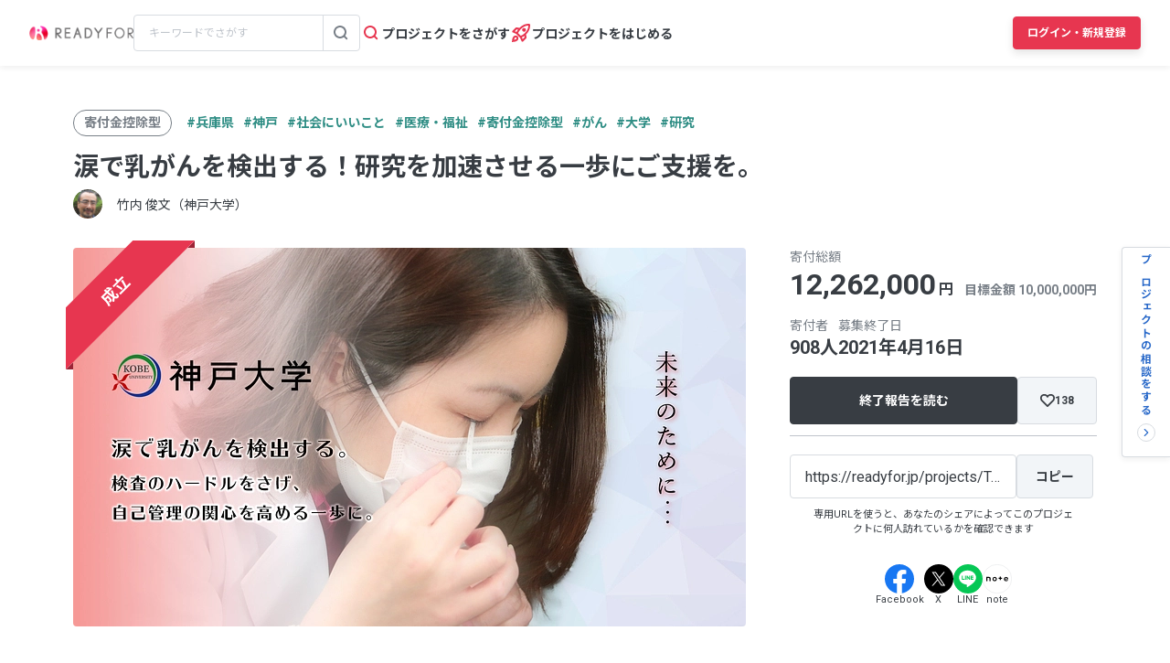

--- FILE ---
content_type: text/html; charset=UTF-8
request_url: https://readyfor.jp/projects/TearExo
body_size: 2117
content:
<!DOCTYPE html>
<html lang="en">
<head>
    <meta charset="utf-8">
    <meta name="viewport" content="width=device-width, initial-scale=1">
    <title></title>
    <style>
        body {
            font-family: "Arial";
        }
    </style>
    <script type="text/javascript">
    window.awsWafCookieDomainList = [];
    window.gokuProps = {
"key":"AQIDAHjcYu/GjX+QlghicBgQ/7bFaQZ+m5FKCMDnO+vTbNg96AEjXDd5GG2UH21aRSEdOOwEAAAAfjB8BgkqhkiG9w0BBwagbzBtAgEAMGgGCSqGSIb3DQEHATAeBglghkgBZQMEAS4wEQQMJRvj6KHN1SZDyy/bAgEQgDuB43sNIUY3n1BtkX7MJggT1sT3DunwpTm7Vis+NY8Ug+2LuSOB5YQEK8OE4REU0M09ckOEhHSpn/2kHw==",
          "iv":"D549WQCuvQAABhZk",
          "context":"zPJHGzy0w4c0afkvlWmZLaVCacZF0QVmzOJVqSK2ceABSaKL42Mq7iYjXBQubE1SI/gAlyDv3r8PpzldbmLto45XQwl0YiIC9ckLF7+YwkNLW7LUBlHReGCY+KMn2a2bI5+/XsH6pX4dycfn4nnTOGjqQ8kZNveth8z3a5Spxm2F9P//OdnjU5rfuPNTuaFSe9tVvhLOd4mnG2ZftGwnJZAu2rM1c/DM7k0mz+hQPbYI1E+C3QYcP+h+YllEgfJ44kmLILL2UaeaeFFQs7fpwDPEy96xQVcGy1qHzO88PXNB2VXFaMgAgiWKkALqCv2oa2FrWouuQ5zQHlR61pYhhoWGAxz/Um7CBKaPIuVYmHlNDze4zBVBWoPmLJMFIQoICzUi1VQAwk5NLOZOvxZqoswent7hnBjvO7uJgLWdRCnuz/e5DqfOdot6NIG7PBV05qO3JrzalyB3w7fsrX24pXBjST+D07M2/NMBiC5j0PBPOiXE7dME8Eofh6elDPTSC0wAz2tjX2uBgKUmNZCEULLD4YqBI9sJPc7bxe2gZ8SSHYLFNuI1KYE3Ssun23Ln+4wBQOMX5Q9/J0X6svC5VtJLnw+1bufHvZqyEhE8HLOwvcotCaowmbkEb1TOi3fxdnC428FPLchWwfZlVCWDdAYmmEbjSW8RLfinT/Ai0AFnCVtywk1lUDBXwGokWTQADYCDKeY+KkYtOqYfjerD7rXxeBolGDisR6EnTFXt+akAvwZmRQ1Y3z3w9ShyklOjeYW4UCGjpUmzk/jGlcBAUWB/ws/+"
};
    </script>
    <script src="https://1eb9d2339a12.f6bdac56.us-east-2.token.awswaf.com/1eb9d2339a12/3ae1f01a7efb/0a275c36d423/challenge.js"></script>
</head>
<body>
    <div id="challenge-container"></div>
    <script type="text/javascript">
        AwsWafIntegration.saveReferrer();
        AwsWafIntegration.checkForceRefresh().then((forceRefresh) => {
            if (forceRefresh) {
                AwsWafIntegration.forceRefreshToken().then(() => {
                    window.location.reload(true);
                });
            } else {
                AwsWafIntegration.getToken().then(() => {
                    window.location.reload(true);
                });
            }
        });
    </script>
    <noscript>
        <h1>JavaScript is disabled</h1>
        In order to continue, we need to verify that you're not a robot.
        This requires JavaScript. Enable JavaScript and then reload the page.
    </noscript>
</body>
</html>

--- FILE ---
content_type: text/html; charset=utf-8
request_url: https://readyfor.jp/projects/TearExo
body_size: 88653
content:
<!DOCTYPE html><html lang="ja" prefix="fb: http://ogp.me/ns/fb#" xml:lang="ja" xmlns="http://www.w3.org/1999/xhtml"><head><meta content="text/html; charset=utf-8" http-equiv="Content-Type" /><meta content="READYFOR, レディーフォー, クラウドファンディング, ソーシャルファンディング, 資金調達, 米良はるか, クリエーター" name="keywords" /><meta content="16AD99A6ADD3644D5417B889AACFD4DD" name="msvalidate.01" /><meta content="width=device-width, initial-scale=1.0, minimum-scale=1.0, maximum-scale=1.0, user-scalable=no" name="viewport" /><meta content="telephone=no" name="format-detection" /><title>涙で乳がんを検出する！研究を加速させる一歩にご支援を。（竹内 俊文（神戸大学） 2021/01/20 公開） - クラウドファンディング READYFOR</title><meta name="csrf-param" content="authenticity_token" />
<meta name="csrf-token" content="ExVdMBFA4DjNwUWxyJI5HYATCZ0cnQKxOf-c8ZxnlF6Ssk-MArzUY8S-tizDbj9dxolFi2VvLkXhZcmsFgsjdA" /><link rel="apple-touch-icon" sizes="57x57" href="https://readyfor.jp/assets/favicon/apple-touch-icon-57x57-197c89c9c23a88dff743a035636792a06b84ce0bdbcccfc701c41fbec26dcfbd.png">
<link rel="apple-touch-icon" sizes="60x60" href="https://readyfor.jp/assets/favicon/apple-touch-icon-60x60-34421526ffa261138fdcbbe09ccabbb508de08163ad45e2b70fb3198c054684b.png">
<link rel="apple-touch-icon" sizes="72x72" href="https://readyfor.jp/assets/favicon/apple-touch-icon-72x72-bf865a4385b82133180a24f96ecc29e3360682287a31ccf74056cae2dc17059e.png">
<link rel="apple-touch-icon" sizes="76x76" href="https://readyfor.jp/assets/favicon/apple-touch-icon-76x76-6b15a0a6bac480517e4b3a32e57c3db6e0c22a0768e9ff7bbb8010e39afe7a5c.png">
<link rel="apple-touch-icon" sizes="114x114" href="https://readyfor.jp/assets/favicon/apple-touch-icon-114x114-e0c5e7bb6372b625ae67337bf3b62c1a8695f852c85b0a9a23832c6e693b38aa.png">
<link rel="apple-touch-icon" sizes="120x120" href="https://readyfor.jp/assets/favicon/apple-touch-icon-120x120-bde56b34eacf80719a3537b00c25936b8e3f61544623927bb560f3d23851be39.png">
<link rel="apple-touch-icon" sizes="144x144" href="https://readyfor.jp/assets/favicon/apple-touch-icon-144x144-d32193fae76ae9604733f8c478cc9a47b7f3fe1e92a90f2f74e79a41a37b7308.png">
<link rel="apple-touch-icon" sizes="152x152" href="https://readyfor.jp/assets/favicon/apple-touch-icon-152x152-edbb1922d12249eed55666bdce1ffad5ff1bb7279f223124cf1bd385a19da446.png">
<link rel="apple-touch-icon" sizes="180x180" href="https://readyfor.jp/assets/favicon/apple-touch-icon-180x180-4fd9080193b04f0872e53c2381fdce0586e4dba7de76e6daaa4422cae193848b.png">
<link rel="icon" type="image/png" href="https://readyfor.jp/assets/favicon/android-chrome-192x192-c05fe71bde84e1c5423f70d759c420858c60857896680368b524bed3ef85d3b4.png" sizes="192x192">
<link rel="icon" type="image/png" href="https://readyfor.jp/assets/favicon/favicon-96x96-9fdde96cccdb93aa7e12cb56cdc7b1d522e575b3fd66043680ed1cb920f43584.png" sizes="96x96">
<link rel="icon" type="image/png" href="https://readyfor.jp/assets/favicon/favicon-3ef66363badac5b69c2a448f80750bbe134cfd5e3f25cd07c6cf2acae0e1444c.png">
<meta name="msapplication-TileColor" content="#e73650">
<meta name="msapplication-TileImage" content="https://readyfor.jp/assets/favicon/mstile-144x144-1845a2bfbc6b2152d3a52432be99da627824567741505cd20f0718279267ee2b.png">
<meta name="theme-color" content="#ffffff">
<script src="https://www.datadoghq-browser-agent.com/datadog-logs-us.js"></script><script>var ignoreSourceErrorMessages = [
  "Object Not Found Matching Id",
  "ResizeObserver loop limit exceeded",
  "NetworkError when attempting to fetch resource.",
  "キャンセルしました",
  "cancelled",
  "Load failed",
  "Installations: Could not process request. Application offline. (installations/app-offline)."
];
var errorToWarningMessages = [
  "Minified React error #423;",
  "Minified React error #418;",
  "Minified React error #425;"
];
if (window.DD_LOGS) {
  DD_LOGS.init({
    clientToken: 'puba8a9f8c79b2f72441868ade882f5bcce',
    site: 'datadoghq.com',
    service: 'readyfor-fe',
    forwardErrorsToLogs: true,
    sampleRate: 100,
    env: 'production',
    beforeSend(log) {
      if (log.error) {
        if (log.error.origin === "console") {
          return false;
        }
        if (log.error.origin === "source") {
          if (
            ignoreSourceErrorMessages.some(function(ignoreSourceErrorMessage) {
              return log.message && log.message.indexOf(ignoreSourceErrorMessage) !== -1;
            })
          ) {
            return false;
          }
          if (
            errorToWarningMessages.some(function(errorToWarningMessage) {
              return log.message && log.message.indexOf(errorToWarningMessage) !== -1;
            })
          ) {
            log.status = "warn";
          }
        }
        if (log.error.origin === "network") {
          log.status = "warn";
        }
      }
    }
  });
  DD_LOGS.setLoggerGlobalContext({
    user_id: false || 0
  });
}</script><link rel="stylesheet" href="/assets/application_responsive-bfef7ebaa7afa6490e3f1c09df58f2942964ab9eb31bebd166697e398b12accd.css" /><script src="/assets/application_responsive-e401205d722295110abafc25eba2252331971dc62b1facd571267a57bb896d50.js"></script><script>WebFontConfig = {
  google: {
    families: ['Noto Sans JP:400,700','Roboto:400,400i,700,700i&display=swap&subset=japanese'],
  }
};

(function(d) {
  var wf = d.createElement('script'), s = d.scripts[0];
  wf.src = 'https://cdnjs.cloudflare.com/ajax/libs/webfont/1.6.28/webfontloader.js';
  wf.async = true;
  s.parentNode.insertBefore(wf, s);
})(document);</script><meta content="188875347802288" property="fb:app_id" /><meta content="summary_large_image" name="twitter:card" /><meta content="@READYFOR_cf" name="twitter:site" /><meta content="website" property="og:type" /><meta content="涙で乳がんを検出する！研究を加速させる一歩にご支援を。 - クラウドファンディング READYFOR" property="og:title" /><meta content="https://readyfor.jp/projects/TearExo" property="og:url" /><meta content="https://readyfor.jp/rails/active_storage/representations/proxy/eyJfcmFpbHMiOnsiZGF0YSI6ODMxMzQsInB1ciI6ImJsb2JfaWQifX0=--21a784438e7e001b0f4b863b9d48591bb7eacf84/eyJfcmFpbHMiOnsiZGF0YSI6eyJmb3JtYXQiOiJ3ZWJwIiwicmVzaXplX3RvX2ZpbGwiOls3MzYsNDE0XSwic2F2ZXIiOnsicXVhbGl0eSI6MTAwfX0sInB1ciI6InZhcmlhdGlvbiJ9fQ==--b9e0a70819e92a6d5c87d72542c45797b25e6dc7/p51083-key-visual.JPG" property="og:image" /><meta content="涙の中に含まれている乳がんに特有の腫瘍マーカーエクソソームを超高感度で測定し、涙による乳がんを検出する方法を実用化する - クラウドファンディング READYFOR" property="og:description" /><link href="https://readyfor.jp/projects/TearExo" rel="canonical" /><meta content="涙の中に含まれている乳がんに特有の腫瘍マーカーエクソソームを超高感度で測定し、涙による乳がんを検出する方法を実用化する - クラウドファンディング READYFOR" name="description" /><meta content="crowdfunding" property="note:type" /><meta content="竹内 俊文（神戸大学）" property="note:owner" /><meta content="医療・福祉" property="note:category" /><meta content="10000000" property="note:target_amount" /><meta content="12262000" property="note:current_amount" /><meta content="908" property="note:supporters" /><meta content="2021-01-20T14:00:00+09:00" property="note:start_at" /><meta content="2021-04-16T23:00:00+09:00" property="note:end_at" /><meta content="寄付する" property="note:button_label" /><script defer>
  dataLayer = window.dataLayer || [];


    dataLayer.push({
      'projectId':        '51083',
      'fundingModel':     'all_or_nothing',
      'fundraisingStatus': 'expired'
    });

    if (URLSearchParams) {
      var refferal_user_id = new URLSearchParams(window.location.search).get('sns_share_token');
      if (refferal_user_id !== null) {
        dataLayer.push({
          'refferal_user_id': refferal_user_id || 'not_login',
        });
      }
    }



    dataLayer.push({
      'criteoPageType':  'ProjectPage',
      'criteoEmail':     '',
      'criteoProjectID': 51083
    });
</script>
<!-- Google Tag Manager -->
<script>(function(w,d,s,l,i){w[l]=w[l]||[];w[l].push({'gtm.start':
new Date().getTime(),event:'gtm.js'});var f=d.getElementsByTagName(s)[0],
j=d.createElement(s),dl=l!='dataLayer'?'&l='+l:'';j.async=true;j.src=
'https://www.googletagmanager.com/gtm.js?id='+i+dl;f.parentNode.insertBefore(j,f);
})(window,document,'script','dataLayer','GTM-PJ5K3XK');</script>
<!-- End Google Tag Manager -->
<script>var _sift = window._sift = window._sift || [];
_sift.push(['_setAccount', '2efa1b203f']);
_sift.push(['_setUserId', '']);
_sift.push(['_setSessionId', 'eyJhbGciOiJIUzI1NiJ9.eyJpc3MiOiJSRUFEWUZPUiBJbmMuIiwiaWF0IjoxNzY4NjcyMTIyfQ.NEKNgX3XbpAOQ_tUzg0BmunVl-a8CrW1WQFzTTw07Ls']);
_sift.push(['_trackPageview']);

(function() {
  function ls() {
    var e = document.createElement('script');
    e.src = 'https://cdn.sift.com/s.js';
    document.body.appendChild(e);
  }
  if (window.attachEvent) {
    window.attachEvent('onload', ls);
  } else {
    window.addEventListener('load', ls, false);
  }
})();</script><script>window.twttr = (function (d,s,id) {
  var t, js, fjs = d.getElementsByTagName(s)[0];
  if (d.getElementById(id)) return; js=d.createElement(s); js.id=id;
  js.src="//platform.twitter.com/widgets.js"; fjs.parentNode.insertBefore(js, fjs);
  return window.twttr || (t = { _e: [], ready: function(f){ t._e.push(f) } });
}(document, "script", "twitter-wjs"));</script><script type="application/ld+json"> {   "@context": "https://schema.org",   "@type": "BreadcrumbList",   "itemListElement": [{"@type":"ListItem","position":1,"name":"クラウドファンディングトップ","item":"https://readyfor.jp"},{"@type":"ListItem","position":2,"name":"社会にいいこと","item":"https://readyfor.jp/tags/socialgood"},{"@type":"ListItem","position":3,"name":"医療・福祉","item":"https://readyfor.jp/tags/welfare"},{"@type":"ListItem","position":4,"name":"涙で乳がんを検出する！研究を加速させる一歩にご支援を。","item":"https://readyfor.jp/projects/TearExo"}] }</script><script type="application/ld+json"> {   "@context": "https://schema.org",   "@type": "BreadcrumbList",   "itemListElement": [{"@type":"ListItem","position":1,"name":"クラウドファンディングトップ","item":"https://readyfor.jp"},{"@type":"ListItem","position":2,"name":"近畿","item":"https://readyfor.jp/tags/kinki"},{"@type":"ListItem","position":3,"name":"兵庫県","item":"https://readyfor.jp/tags/hyogo"},{"@type":"ListItem","position":4,"name":"涙で乳がんを検出する！研究を加速させる一歩にご支援を。","item":"https://readyfor.jp/projects/TearExo"}] }</script><script type="application/ld+json"> {   "@context": "https://schema.org",   "@type": "BreadcrumbList",   "itemListElement": [{"@type":"ListItem","position":1,"name":"クラウドファンディングトップ","item":"https://readyfor.jp"},{"@type":"ListItem","position":2,"name":"近畿","item":"https://readyfor.jp/tags/kinki"},{"@type":"ListItem","position":3,"name":"兵庫県","item":"https://readyfor.jp/tags/hyogo"},{"@type":"ListItem","position":4,"name":"神戸","item":"https://readyfor.jp/tags/kobe"},{"@type":"ListItem","position":5,"name":"涙で乳がんを検出する！研究を加速させる一歩にご支援を。","item":"https://readyfor.jp/projects/TearExo"}] }</script><script type="application/ld+json"> {   "@context": "https://schema.org",   "@type": "BreadcrumbList",   "itemListElement": [{"@type":"ListItem","position":1,"name":"クラウドファンディングトップ","item":"https://readyfor.jp"},{"@type":"ListItem","position":2,"name":"社会にいいこと","item":"https://readyfor.jp/tags/socialgood"},{"@type":"ListItem","position":3,"name":"涙で乳がんを検出する！研究を加速させる一歩にご支援を。","item":"https://readyfor.jp/projects/TearExo"}] }</script><script type="application/ld+json"> {   "@context": "https://schema.org",   "@type": "BreadcrumbList",   "itemListElement": [{"@type":"ListItem","position":1,"name":"クラウドファンディングトップ","item":"https://readyfor.jp"},{"@type":"ListItem","position":2,"name":"社会にいいこと","item":"https://readyfor.jp/tags/socialgood"},{"@type":"ListItem","position":3,"name":"医療・福祉","item":"https://readyfor.jp/tags/welfare"},{"@type":"ListItem","position":4,"name":"涙で乳がんを検出する！研究を加速させる一歩にご支援を。","item":"https://readyfor.jp/projects/TearExo"}] }</script><script type="application/ld+json"> {   "@context": "https://schema.org",   "@type": "BreadcrumbList",   "itemListElement": [{"@type":"ListItem","position":1,"name":"クラウドファンディングトップ","item":"https://readyfor.jp"},{"@type":"ListItem","position":2,"name":"寄付金控除型","item":"https://readyfor.jp/tags/charity"},{"@type":"ListItem","position":3,"name":"涙で乳がんを検出する！研究を加速させる一歩にご支援を。","item":"https://readyfor.jp/projects/TearExo"}] }</script><script type="application/ld+json"> {   "@context": "https://schema.org",   "@type": "BreadcrumbList",   "itemListElement": [{"@type":"ListItem","position":1,"name":"クラウドファンディングトップ","item":"https://readyfor.jp"},{"@type":"ListItem","position":2,"name":"社会にいいこと","item":"https://readyfor.jp/tags/socialgood"},{"@type":"ListItem","position":3,"name":"医療・福祉","item":"https://readyfor.jp/tags/welfare"},{"@type":"ListItem","position":4,"name":"がん","item":"https://readyfor.jp/tags/cancer"},{"@type":"ListItem","position":5,"name":"涙で乳がんを検出する！研究を加速させる一歩にご支援を。","item":"https://readyfor.jp/projects/TearExo"}] }</script><script type="application/ld+json"> {   "@context": "https://schema.org",   "@type": "BreadcrumbList",   "itemListElement": [{"@type":"ListItem","position":1,"name":"クラウドファンディングトップ","item":"https://readyfor.jp"},{"@type":"ListItem","position":2,"name":"チャレンジ","item":"https://readyfor.jp/tags/challenge"},{"@type":"ListItem","position":3,"name":"大学","item":"https://readyfor.jp/tags/college"},{"@type":"ListItem","position":4,"name":"涙で乳がんを検出する！研究を加速させる一歩にご支援を。","item":"https://readyfor.jp/projects/TearExo"}] }</script><script type="application/ld+json"> {   "@context": "https://schema.org",   "@type": "BreadcrumbList",   "itemListElement": [{"@type":"ListItem","position":1,"name":"クラウドファンディングトップ","item":"https://readyfor.jp"},{"@type":"ListItem","position":2,"name":"チャレンジ","item":"https://readyfor.jp/tags/challenge"},{"@type":"ListItem","position":3,"name":"研究","item":"https://readyfor.jp/tags/research"},{"@type":"ListItem","position":4,"name":"涙で乳がんを検出する！研究を加速させる一歩にご支援を。","item":"https://readyfor.jp/projects/TearExo"}] }</script></head><body class="c-projects a-show"><!-- Google Tag Manager (noscript) -->
<noscript><iframe src="https://www.googletagmanager.com/ns.html?id=GTM-PJ5K3XK"
height="0" width="0" style="display:none;visibility:hidden"></iframe></noscript>
<!-- End Google Tag Manager (noscript) -->
<div><style data-emotion="css 13i2tsf 1jflaxs 1y4v4z7 7zxusb apxhqf 132f0c2 1m3egw1 1ko9f9l gvo99r gpmlgy naog9h 1btuzsi 1mz7857 u6fu30 eila3e 1o97835 pj4utt 1k10uqm 1aw5j94 pyot0f 1ykvs6i k6suih 8dvavm 126tre3 1vm3gfq 1s9euyi 1t10c7c 17k79fu n6hx3z 1ujb7a5 1tffkyp vtbgx0 1ip8mzp 17c0wg8 1dj2y1d fq559h fyz4zr 1ig268b 1tfd5hf 1rt81m1 1pqel7f 6q4ntb 4pt5b7 1ago99h 4pe4zq pyll19 r2ygo 1hfejq1 1vy069o 1ndkijr nrh2wf 8thqoq 18a36r0">.css-13i2tsf{top:0;left:0;width:100%;z-index:50;background-color:#ffffff;transition-property:opacity visibility;transition-duration:0.2s;transition-timing-function:linear;position:absolute;visibility:visible;opacity:1;}@media screen and (min-width: 960px){.css-13i2tsf{position:fixed;visibility:visible;opacity:1;}}.css-1jflaxs{position:relative;z-index:50;width:100%;box-shadow:0px 2px 6px rgba(33, 35, 37, 0.08);background:#ffffff;}.css-1y4v4z7{-webkit-align-items:center;-webkit-box-align:center;-ms-flex-align:center;align-items:center;display:-webkit-box;display:-webkit-flex;display:-ms-flexbox;display:flex;-webkit-box-pack:justify;-webkit-justify-content:space-between;justify-content:space-between;margin:auto;padding:14px 16px;position:relative;box-sizing:border-box;}@media screen and (min-width: 453px){.css-1y4v4z7{padding:14px 24px;}}@media screen and (min-width: 600px){.css-1y4v4z7{padding:20px 24px;}}@media screen and (min-width: 960px){.css-1y4v4z7{padding:16px 32px;}}.css-7zxusb{display:-webkit-inline-box;display:-webkit-inline-flex;display:-ms-inline-flexbox;display:inline-flex;-webkit-align-items:center;-webkit-box-align:center;-ms-flex-align:center;align-items:center;-webkit-box-pack:center;-ms-flex-pack:center;-webkit-justify-content:center;justify-content:center;gap:8px;}@media screen and (min-width: 960px){.css-7zxusb{gap:24px;}}.css-apxhqf{display:-webkit-inline-box;display:-webkit-inline-flex;display:-ms-inline-flexbox;display:inline-flex;}@media screen and (min-width: 453px){.css-apxhqf{display:none;}}.css-132f0c2{font-size:0;-webkit-appearance:none;-moz-appearance:none;-ms-appearance:none;appearance:none;background-color:white;border:none;cursor:pointer;}@media screen and (min-width: 600px){.css-132f0c2{display:none;}}.css-1m3egw1{font-size:0;}.css-1ko9f9l{height:16px;width:114px;}@media screen and (min-width: 1400px){.css-1ko9f9l{height:20px;width:142px;}}.css-gvo99r{display:none;}@media screen and (min-width: 960px){.css-gvo99r{display:block;width:248px;}}@media screen and (min-width: 960px){.css-gvo99r[data-has-project="true"]{width:220px;}}@media screen and (min-width: 1048px){.css-gvo99r[data-has-project="true"]{width:248px;}}.css-gpmlgy{-webkit-align-items:center;-webkit-box-align:center;-ms-flex-align:center;align-items:center;border-radius:4px;border:1px solid #d8dce1;box-sizing:border-box;display:-webkit-inline-box;display:-webkit-inline-flex;display:-ms-inline-flexbox;display:inline-flex;height:40px;width:100%;}.css-naog9h{width:calc(100% - 40px);box-sizing:border-box;margin-top:0;}.css-1btuzsi{border:none;margin-left:8px;margin-right:8px;width:calc(100% - 16px);box-sizing:border-box;padding:7px 8px;background:#ffffff;border-radius:4px;color:#383d43;font-size:12px;line-height:18px;outline:none;font-family:"Roboto","Noto Sans JP",sans-serif;}.css-1btuzsi:focus{outline:none;box-shadow:none;}.css-1btuzsi::-webkit-input-placeholder{color:#bfc4cb;}.css-1btuzsi::-moz-placeholder{color:#bfc4cb;}.css-1btuzsi:-ms-input-placeholder{color:#bfc4cb;}.css-1btuzsi::placeholder{color:#bfc4cb;}.css-1mz7857{margin:0;padding:0;-webkit-appearance:none;-moz-appearance:none;-ms-appearance:none;appearance:none;background:transparent;box-sizing:border-box;-webkit-align-items:center;-webkit-box-align:center;-ms-flex-align:center;align-items:center;border:1px solid transparent;border-left-color:#d8dce1;border-radius:0 4px 4px 0;display:-webkit-inline-box;display:-webkit-inline-flex;display:-ms-inline-flexbox;display:inline-flex;height:40px;-webkit-box-pack:center;-ms-flex-pack:center;-webkit-justify-content:center;justify-content:center;width:40px;cursor:pointer;}.css-1mz7857:focus,.css-1mz7857:active{border:1px solid #2969c9;outline:none;}@media screen and (min-width: 960px){.css-u6fu30{display:none;}}.css-eila3e{display:-webkit-box;display:-webkit-flex;display:-ms-flexbox;display:flex;-webkit-align-items:center;-webkit-box-align:center;-ms-flex-align:center;align-items:center;-webkit-box-pack:center;-ms-flex-pack:center;-webkit-justify-content:center;justify-content:center;min-width:auto;border-width:0;padding:0;width:32px;height:32px;background-color:transparent;border-color:transparent;border-radius:4px;cursor:pointer;}.css-eila3e:focus{border:1px solid #2969c9;outline:none;}.css-eila3e:hover{opacity:0.8;-webkit-transition:150ms ease-in-out;transition:150ms ease-in-out;}.css-eila3e:active{opacity:1;border:1px solid transparent;box-shadow:inset 0px 2px 8px rgba(33, 35, 37, 0.08);}@media screen and (min-width: 600px){.css-eila3e{width:66px;height:30px;}}.css-1o97835{display:-webkit-box;display:-webkit-flex;display:-ms-flexbox;display:flex;gap:16px;}.css-pj4utt{display:none;-webkit-text-decoration:none;text-decoration:none;gap:4px;-webkit-align-items:center;-webkit-box-align:center;-ms-flex-align:center;align-items:center;display:none;}@media screen and (min-width: 375px){.css-pj4utt{display:-webkit-box;display:-webkit-flex;display:-ms-flexbox;display:flex;}}.css-pj4utt[data-has-project="true"]{display:none;}@media screen and (min-width: 453px){.css-pj4utt[data-has-project="true"]{display:-webkit-box;display:-webkit-flex;display:-ms-flexbox;display:flex;}}@media screen and (min-width: 375px){.css-pj4utt{display:none;}}@media screen and (min-width: 960px){.css-pj4utt{display:-webkit-box;display:-webkit-flex;display:-ms-flexbox;display:flex;}}.css-1k10uqm{margin:0;margin-block-start:0;margin-block-end:0;-webkit-margin-start:0;margin-inline-start:0;-webkit-margin-end:0;margin-inline-end:0;color:#383d43;font-size:14px;font-weight:700;text-align:inherit;line-height:1.2;-webkit-user-select:auto;-moz-user-select:auto;-ms-user-select:auto;user-select:auto;-webkit-transition:color 150ms ease-in-out,font-size 150ms ease-in-out,font-weight 150ms ease-in-out;transition:color 150ms ease-in-out,font-size 150ms ease-in-out,font-weight 150ms ease-in-out;text-overflow:ellipsis;overflow:hidden;white-space:nowrap;height:20px;line-height:normal;}.css-1aw5j94{display:none;-webkit-text-decoration:none;text-decoration:none;gap:4px;-webkit-align-items:center;-webkit-box-align:center;-ms-flex-align:center;align-items:center;}@media screen and (min-width: 375px){.css-1aw5j94{display:-webkit-box;display:-webkit-flex;display:-ms-flexbox;display:flex;}}.css-1aw5j94[data-has-project="true"]{display:none;}@media screen and (min-width: 453px){.css-1aw5j94[data-has-project="true"]{display:-webkit-box;display:-webkit-flex;display:-ms-flexbox;display:flex;}}.css-pyot0f{display:none;}@media screen and (min-width: 453px){.css-pyot0f{display:inline;}}.css-1ykvs6i{margin:0;margin-block-start:0;margin-block-end:0;-webkit-margin-start:0;margin-inline-start:0;-webkit-margin-end:0;margin-inline-end:0;color:#383d43;font-size:14px;font-weight:700;text-align:inherit;line-height:1.2;-webkit-user-select:auto;-moz-user-select:auto;-ms-user-select:auto;user-select:auto;-webkit-transition:color 150ms ease-in-out,font-size 150ms ease-in-out,font-weight 150ms ease-in-out;transition:color 150ms ease-in-out,font-size 150ms ease-in-out,font-weight 150ms ease-in-out;text-overflow:ellipsis;overflow:hidden;white-space:nowrap;height:20px;line-height:normal;display:none;}@media screen and (min-width: 453px){.css-1ykvs6i{display:initial;}}@media screen and (min-width: 600px){.css-1ykvs6i{display:none;}}.css-k6suih{margin:0;margin-block-start:0;margin-block-end:0;-webkit-margin-start:0;margin-inline-start:0;-webkit-margin-end:0;margin-inline-end:0;color:#383d43;font-size:14px;font-weight:700;text-align:inherit;line-height:1.2;-webkit-user-select:auto;-moz-user-select:auto;-ms-user-select:auto;user-select:auto;-webkit-transition:color 150ms ease-in-out,font-size 150ms ease-in-out,font-weight 150ms ease-in-out;transition:color 150ms ease-in-out,font-size 150ms ease-in-out,font-weight 150ms ease-in-out;text-overflow:ellipsis;overflow:hidden;white-space:nowrap;display:none;}@media screen and (min-width: 600px){.css-k6suih{height:20px;line-height:normal;display:initial;}}.css-8dvavm{-webkit-align-items:center;-webkit-box-align:center;-ms-flex-align:center;align-items:center;display:-webkit-inline-box;display:-webkit-inline-flex;display:-ms-inline-flexbox;display:inline-flex;-webkit-box-pack:end;-ms-flex-pack:end;-webkit-justify-content:flex-end;justify-content:flex-end;gap:20px;}@media screen and (min-width: 375px){.css-8dvavm{gap:32px;}}.css-126tre3{display:-webkit-inline-box;display:-webkit-inline-flex;display:-ms-inline-flexbox;display:inline-flex;box-sizing:border-box;min-width:64px;height:32px;padding:8px 20px;background-color:#e73650;border-width:1px;border-color:#e73650;border-style:solid;border-radius:4px;cursor:pointer;box-shadow:0px 4px 8px rgba(33, 35, 37, 0.12);-webkit-align-items:center;-webkit-box-align:center;-ms-flex-align:center;align-items:center;-webkit-box-pack:center;-ms-flex-pack:center;-webkit-justify-content:center;justify-content:center;-webkit-transition:min-width 150ms ease-in-out,height 150ms ease-in-out,padding 150ms ease-in-out,background-color 150ms ease-in-out,border-color 150ms ease-in-out;transition:min-width 150ms ease-in-out,height 150ms ease-in-out,padding 150ms ease-in-out,background-color 150ms ease-in-out,border-color 150ms ease-in-out;width:80px;height:32px;padding:6px 10px;}.css-126tre3:focus{border:1px solid #2969c9;outline:none;}.css-126tre3:hover{opacity:0.8;-webkit-transition:150ms ease-in-out;transition:150ms ease-in-out;}.css-126tre3:active{opacity:1;box-shadow:inset 0px 2px 8px rgba(33, 35, 37, 0.08);}@media screen and (min-width: 390px){.css-126tre3{height:36px;padding:8px 12px;}}@media screen and (min-width: 453px){.css-126tre3{width:140px;}}@media screen and (min-width: 600px){.css-126tre3{width:80px;}}@media screen and (min-width: 1048px){.css-126tre3{width:140px;}}.css-1vm3gfq{margin:0;margin-block-start:0;margin-block-end:0;-webkit-margin-start:0;margin-inline-start:0;-webkit-margin-end:0;margin-inline-end:0;color:#ffffff;font-size:12px;font-weight:700;text-align:center;line-height:1.2;-webkit-user-select:none;-moz-user-select:none;-ms-user-select:none;user-select:none;-webkit-transition:color 150ms ease-in-out,font-size 150ms ease-in-out,font-weight 150ms ease-in-out;transition:color 150ms ease-in-out,font-size 150ms ease-in-out,font-weight 150ms ease-in-out;text-overflow:ellipsis;overflow:hidden;white-space:nowrap;overflow:unset;display:initial;}@media screen and (min-width: 1048px){.css-1vm3gfq{display:none;}}.css-1s9euyi{margin:0;margin-block-start:0;margin-block-end:0;-webkit-margin-start:0;margin-inline-start:0;-webkit-margin-end:0;margin-inline-end:0;color:#ffffff;font-size:12px;font-weight:700;text-align:center;line-height:1.2;-webkit-user-select:none;-moz-user-select:none;-ms-user-select:none;user-select:none;-webkit-transition:color 150ms ease-in-out,font-size 150ms ease-in-out,font-weight 150ms ease-in-out;transition:color 150ms ease-in-out,font-size 150ms ease-in-out,font-weight 150ms ease-in-out;text-overflow:ellipsis;overflow:hidden;white-space:nowrap;overflow:unset;display:initial;display:none;}@media screen and (min-width: 1048px){.css-1s9euyi{display:none;}}@media screen and (min-width: 1048px){.css-1s9euyi{display:initial;}}.css-1t10c7c{left:0;width:100%;position:absolute;z-index:51;display:none;}@media screen and (min-width: 600px){.css-1t10c7c::before,.css-1t10c7c::after{border-width:0;}}@media screen and (min-width: 600px){.css-1t10c7c{z-index:49;}}.css-17k79fu{box-sizing:border-box;border-radius:0 0 10px 10px;border:solid 1px #d8dce1;box-shadow:0px 2px 6px 0px rgba(33, 35, 37, 0.08);background-color:#ffffff;position:relative;width:100%;}@media screen and (min-width: 600px){.css-17k79fu{border-radius:0;border:none;}}.css-n6hx3z{padding:24px 20px;}@media screen and (min-width: 600px){.css-n6hx3z{padding:0;}}.css-1ujb7a5{display:block;box-sizing:border-box;width:100%;margin-bottom:24px;}@media screen and (min-width: 600px){.css-1ujb7a5{padding:32px 64px 0;margin:0;}}@media screen and (min-width: 960px){.css-1ujb7a5{display:none;}}.css-1tffkyp{border:none;margin-left:8px;margin-right:8px;width:calc(100% - 16px);box-sizing:border-box;padding:7px 8px;background:#ffffff;border-radius:4px;color:#383d43;font-size:16px;line-height:18px;outline:none;font-family:"Roboto","Noto Sans JP",sans-serif;}.css-1tffkyp:focus{outline:none;box-shadow:none;}.css-1tffkyp::-webkit-input-placeholder{color:#bfc4cb;}.css-1tffkyp::-moz-placeholder{color:#bfc4cb;}.css-1tffkyp:-ms-input-placeholder{color:#bfc4cb;}.css-1tffkyp::placeholder{color:#bfc4cb;}@media screen and (min-width: 600px){.css-vtbgx0{padding:16px 64px;}.css-vtbgx0:nth-of-type(even){background-color:#ffffff;}.css-vtbgx0:nth-of-type(odd){background-color:#f8f9f9;}}@media screen and (min-width: 960px){.css-vtbgx0{padding:16px 0;}}.css-1ip8mzp{width:100%;clear:both;margin-top:8px;border-top:1px solid #d8dce1;}@media screen and (min-width: 600px){.css-1ip8mzp{border:none;margin:0;}}@media screen and (min-width: 960px){.css-1ip8mzp{width:680px;margin-left:0px;}}.css-17c0wg8{width:100%;display:inline-block;}.css-1dj2y1d{margin:0;margin-block-start:0;margin-block-end:0;-webkit-margin-start:0;margin-inline-start:0;-webkit-margin-end:0;margin-inline-end:0;color:#383d43;font-size:16px;font-weight:700;text-align:inherit;line-height:normal;-webkit-user-select:auto;-moz-user-select:auto;-ms-user-select:auto;user-select:auto;-webkit-transition:color 150ms ease-in-out,font-size 150ms ease-in-out,font-weight 150ms ease-in-out;transition:color 150ms ease-in-out,font-size 150ms ease-in-out,font-weight 150ms ease-in-out;word-break:break-all;display:block;margin:21px 0 16px;font-size:16px;line-height:1.5;}@media screen and (min-width: 600px){.css-1dj2y1d{margin:16px 0 12px;font-size:14px;}}.css-fq559h{display:inline;margin:0;padding:0;line-height:1;}.css-fyz4zr{list-style:none;margin:0 16px 9px 0;display:-webkit-box;display:-webkit-list-item;display:-ms-list-itembox;display:list-item;width:auto;float:none;}.css-fyz4zr:nth-of-type(even){margin-right:16px;}.css-fyz4zr:last-of-type{margin-right:0;}@media screen and (min-width: 600px){.css-fyz4zr{display:-webkit-box;display:-webkit-list-item;display:-ms-list-itembox;display:list-item;width:auto;float:left;}.css-fyz4zr:nth-of-type(even){margin-right:16px;}}@media screen and (min-width: 960px){.css-fyz4zr{display:-webkit-box;display:-webkit-list-item;display:-ms-list-itembox;display:list-item;width:auto;float:left;}.css-fyz4zr:nth-of-type(even){margin-right:16px;}}.css-1ig268b{display:-webkit-inline-box;display:-webkit-inline-flex;display:-ms-inline-flexbox;display:inline-flex;-webkit-align-items:center;-webkit-box-align:center;-ms-flex-align:center;align-items:center;-webkit-text-decoration:none;text-decoration:none;font-size:14px;line-height:1.5;}@media screen and (min-width: 600px){.css-1ig268b{font-size:12px;}}.css-1tfd5hf{margin:0;margin-block-start:0;margin-block-end:0;-webkit-margin-start:0;margin-inline-start:0;-webkit-margin-end:0;margin-inline-end:0;color:#2969c9;font-size:12px;font-weight:700;text-align:inherit;line-height:normal;-webkit-user-select:auto;-moz-user-select:auto;-ms-user-select:auto;user-select:auto;-webkit-transition:color 150ms ease-in-out,font-size 150ms ease-in-out,font-weight 150ms ease-in-out;transition:color 150ms ease-in-out,font-size 150ms ease-in-out,font-weight 150ms ease-in-out;word-break:break-all;font-size:14px;line-height:1.5;}@media screen and (min-width: 600px){.css-1tfd5hf{font-size:12px;}}.css-1rt81m1{list-style:none;margin:0 16px 9px 0;display:inline-block;width:calc(50% - 8px);float:none;}.css-1rt81m1:nth-of-type(even){margin-right:0;}.css-1rt81m1:last-of-type{margin-right:0;}@media screen and (min-width: 600px){.css-1rt81m1{display:-webkit-box;display:-webkit-list-item;display:-ms-list-itembox;display:list-item;width:auto;float:left;}.css-1rt81m1:nth-of-type(even){margin-right:16px;}}@media screen and (min-width: 960px){.css-1rt81m1{display:-webkit-box;display:-webkit-list-item;display:-ms-list-itembox;display:list-item;width:auto;float:left;}.css-1rt81m1:nth-of-type(even){margin-right:16px;}}.css-1pqel7f{display:-webkit-box;display:-webkit-flex;display:-ms-flexbox;display:flex;border-top:1px solid #f2f5f8;margin-top:8px;padding-top:24px;}.css-1pqel7f:first-of-type{border-top-width:0;margin-top:0;padding-top:0;}@media screen and (min-width: 600px){.css-1pqel7f{border-top-width:0;margin-top:0;padding-top:0;}}.css-6q4ntb{min-width:84px;width:84px;margin-right:32px;}.css-4pt5b7{margin:0;margin-block-start:0;margin-block-end:0;-webkit-margin-start:0;margin-inline-start:0;-webkit-margin-end:0;margin-inline-end:0;color:#787f87;font-size:16px;font-weight:400;text-align:inherit;line-height:normal;-webkit-user-select:auto;-moz-user-select:auto;-ms-user-select:auto;user-select:auto;-webkit-transition:color 150ms ease-in-out,font-size 150ms ease-in-out,font-weight 150ms ease-in-out;transition:color 150ms ease-in-out,font-size 150ms ease-in-out,font-weight 150ms ease-in-out;word-break:break-all;display:block;font-size:14px;line-height:1.5;}@media screen and (min-width: 600px){.css-4pt5b7{font-size:12px;margin-bottom:16px;}}.css-1ago99h{width:100%;}.css-4pe4zq{list-style:none;margin:0 16px 9px 0;display:-webkit-box;display:-webkit-list-item;display:-ms-list-itembox;display:list-item;width:auto;float:left;}.css-4pe4zq:nth-of-type(even){margin-right:16px;}.css-4pe4zq:last-of-type{margin-right:0;}@media screen and (min-width: 600px){.css-4pe4zq{display:-webkit-box;display:-webkit-list-item;display:-ms-list-itembox;display:list-item;width:auto;float:left;}.css-4pe4zq:nth-of-type(even){margin-right:16px;}}@media screen and (min-width: 960px){.css-4pe4zq{display:-webkit-box;display:-webkit-list-item;display:-ms-list-itembox;display:list-item;width:auto;float:left;}.css-4pe4zq:nth-of-type(even){margin-right:16px;}}.css-pyll19{display:-webkit-box;display:-webkit-flex;display:-ms-flexbox;display:flex;-webkit-box-pack:start;-ms-flex-pack:start;-webkit-justify-content:flex-start;justify-content:flex-start;box-sizing:border-box;background-color:#ffffff;border-bottom:1px solid #d8dce1;list-style:none;margin:0;padding:0 12px;height:44px;margin-top:8px;}@media screen and (min-width: 600px){.css-pyll19{padding:0 32px;height:54px;}}@media screen and (min-width: 960px){.css-pyll19{padding:0;height:auto;}}@media screen and (min-width: 600px){.css-pyll19{width:calc(100% - 64px);margin:20px auto 0;padding:0;}}@media screen and (min-width: 960px){.css-pyll19{display:none;}}.css-r2ygo{position:relative;line-height:1.4;list-style:none;box-sizing:border-box;display:-webkit-inline-box;display:-webkit-inline-flex;display:-ms-inline-flexbox;display:inline-flex;-webkit-align-items:center;-webkit-box-align:center;-ms-flex-align:center;align-items:center;margin:0;padding:0;}.css-r2ygo a{-webkit-text-decoration:none;text-decoration:none;}.css-r2ygo a:visited{color:inherit;}@media screen and (min-width: 600px){.css-r2ygo{margin:0 20px;}.css-r2ygo:first-of-type{margin:0 20px 0 0;}}.css-1hfejq1{cursor:pointer;padding:0 12px;box-sizing:border-box;height:100%;display:-webkit-inline-box;display:-webkit-inline-flex;display:-ms-inline-flexbox;display:inline-flex;-webkit-align-items:center;-webkit-box-align:center;-ms-flex-align:center;align-items:center;}.css-1hfejq1:after{content:'';position:absolute;left:0;bottom:-1px;width:100%;height:4px;background-color:#e73650;border-radius:15px;}@media screen and (min-width: 600px){.css-1hfejq1{padding:0;}}@media screen and (min-width: 960px){.css-1hfejq1{padding:19px 0;}.css-1hfejq1:after{left:0;width:100%;border-radius:21px;}}.css-1vy069o{margin:0;margin-block-start:0;margin-block-end:0;-webkit-margin-start:0;margin-inline-start:0;-webkit-margin-end:0;margin-inline-end:0;color:#383d43;font-size:16px;font-weight:400;text-align:inherit;line-height:1.2;-webkit-user-select:auto;-moz-user-select:auto;-ms-user-select:auto;user-select:auto;-webkit-transition:color 150ms ease-in-out,font-size 150ms ease-in-out,font-weight 150ms ease-in-out;transition:color 150ms ease-in-out,font-size 150ms ease-in-out,font-weight 150ms ease-in-out;text-overflow:ellipsis;overflow:hidden;white-space:nowrap;color:#383d43;font-weight:bold;font-size:12px;display:none;}@media screen and (min-width: 600px){.css-1vy069o{font-size:16px;}}@media screen and (min-width: 600px){.css-1vy069o{display:block;}}.css-1ndkijr{margin:0;margin-block-start:0;margin-block-end:0;-webkit-margin-start:0;margin-inline-start:0;-webkit-margin-end:0;margin-inline-end:0;color:#383d43;font-size:16px;font-weight:400;text-align:inherit;line-height:1.2;-webkit-user-select:auto;-moz-user-select:auto;-ms-user-select:auto;user-select:auto;-webkit-transition:color 150ms ease-in-out,font-size 150ms ease-in-out,font-weight 150ms ease-in-out;transition:color 150ms ease-in-out,font-size 150ms ease-in-out,font-weight 150ms ease-in-out;text-overflow:ellipsis;overflow:hidden;white-space:nowrap;color:#383d43;font-weight:bold;font-size:12px;}@media screen and (min-width: 600px){.css-1ndkijr{font-size:16px;}}@media screen and (min-width: 600px){.css-1ndkijr{display:none;}}.css-nrh2wf{cursor:pointer;padding:0 12px;box-sizing:border-box;height:100%;display:-webkit-inline-box;display:-webkit-inline-flex;display:-ms-inline-flexbox;display:inline-flex;-webkit-align-items:center;-webkit-box-align:center;-ms-flex-align:center;align-items:center;}@media screen and (min-width: 600px){.css-nrh2wf{padding:0;}}@media screen and (min-width: 960px){.css-nrh2wf{padding:19px 0;}}.css-8thqoq{margin:0;margin-block-start:0;margin-block-end:0;-webkit-margin-start:0;margin-inline-start:0;-webkit-margin-end:0;margin-inline-end:0;color:#383d43;font-size:16px;font-weight:400;text-align:inherit;line-height:1.2;-webkit-user-select:auto;-moz-user-select:auto;-ms-user-select:auto;user-select:auto;-webkit-transition:color 150ms ease-in-out,font-size 150ms ease-in-out,font-weight 150ms ease-in-out;transition:color 150ms ease-in-out,font-size 150ms ease-in-out,font-weight 150ms ease-in-out;text-overflow:ellipsis;overflow:hidden;white-space:nowrap;color:#787f87;font-size:12px;}@media screen and (min-width: 600px){.css-8thqoq{font-size:16px;}}.css-18a36r0{color:#ffffff;background-color:#787f87;border-radius:2px;font-size:12px;line-height:inherit;margin-left:4px;padding:2px 5px;}@media screen and (min-width: 600px){.css-18a36r0{font-size:14px;}}@media screen and (min-width: 960px){.css-18a36r0{margin-left:8px;}}</style><div id="CommonHeaderWithTabView-react-component-c842e795-a389-415d-9239-694e6bbca0bc"><div class="css-13i2tsf"><header><div class="css-1jflaxs"><div class="css-1y4v4z7"><div class="css-7zxusb"><div class="css-apxhqf"><button aria-label="メニューボタン" class="css-132f0c2"><svg fill="#787f87" height="14" viewBox="0 0 18 14" width="18" xmlns="http://www.w3.org/2000/svg"><rect height="2" rx="1" width="18"></rect><rect height="2" rx="1" width="18" y="6"></rect><rect height="2" rx="1" width="18" y="12"></rect></svg></button></div><a href="/" class="css-1m3egw1"><img class="css-1ko9f9l" alt="READYFOR" src="[data-uri]" width="142"/></a><div data-has-project="false" class="css-gvo99r"><div class="css-gpmlgy"><label class="css-naog9h"><div style="border:0;clip:rect(0 0 0 0);clip-path:inset(50%);height:1px;margin:0 -1px -1px 0;overflow:hidden;padding:0;position:absolute;width:1px;white-space:nowrap">入力して検索</div><input placeholder="キーワードでさがす" class="css-1btuzsi" value=""/></label><button aria-label="検索する" class="css-1mz7857"><svg fill="#787f87" height="24" viewBox="0 0 24 24" width="24" xmlns="http://www.w3.org/2000/svg"><mask fill="white" id="readyfor-header-mask-inside-1"><path clip-rule="evenodd" d="M16 11C16 13.7614 13.7614 16 11 16C8.23858 16 6 13.7614 6 11C6 8.23858 8.23858 6 11 6C13.7614 6 16 8.23858 16 11ZM15.1921 16.6064C14.0235 17.4816 12.5723 18 11 18C7.13401 18 4 14.866 4 11C4 7.13401 7.13401 4 11 4C14.866 4 18 7.13401 18 11C18 12.5724 17.4816 14.0236 16.6063 15.1922L18.9497 17.5356C19.3403 17.9262 19.3403 18.5593 18.9497 18.9499C18.5592 19.3404 17.9261 19.3404 17.5355 18.9499L15.1921 16.6064Z" fill-rule="evenodd"></path></mask><path d="M15.1921 16.6064L16.6063 15.1922L15.3806 13.9665L13.9932 15.0056L15.1921 16.6064ZM16.6063 15.1922L15.0055 13.9933L13.9664 15.3807L15.1921 16.6065L16.6063 15.1922ZM11 18C14.866 18 18 14.866 18 11H14C14 12.6569 12.6569 14 11 14V18ZM4 11C4 14.866 7.13401 18 11 18V14C9.34315 14 8 12.6569 8 11H4ZM11 4C7.13401 4 4 7.13401 4 11H8C8 9.34315 9.34315 8 11 8V4ZM18 11C18 7.13401 14.866 4 11 4V8C12.6569 8 14 9.34315 14 11H18ZM11 20C13.0192 20 14.8884 19.3326 16.391 18.2073L13.9932 15.0056C13.1587 15.6306 12.1254 16 11 16V20ZM2 11C2 15.9706 6.02944 20 11 20V16C8.23858 16 6 13.7614 6 11H2ZM11 2C6.02944 2 2 6.02944 2 11H6C6 8.23858 8.23858 6 11 6V2ZM20 11C20 6.02944 15.9706 2 11 2V6C13.7614 6 16 8.23858 16 11H20ZM18.2071 16.3912C19.3326 14.8885 20 13.0193 20 11H16C16 12.1254 15.6306 13.1588 15.0055 13.9933L18.2071 16.3912ZM15.1921 16.6065L17.5355 18.9499L20.364 16.1214L18.0205 13.778L15.1921 16.6065ZM17.5355 18.9499C17.145 18.5593 17.145 17.9262 17.5355 17.5356L20.364 20.3641C21.5355 19.1925 21.5355 17.293 20.364 16.1214L17.5355 18.9499ZM17.5355 17.5356C17.9261 17.1451 18.5592 17.1451 18.9497 17.5356L16.1213 20.3641C17.2929 21.5356 19.1924 21.5356 20.364 20.3641L17.5355 17.5356ZM18.9497 17.5356L16.6063 15.1922L13.7779 18.0206L16.1213 20.3641L18.9497 17.5356Z" mask="url(#readyfor-header-mask-inside-1)"></path></svg></button></div></div><div class="css-u6fu30"><button class="css-eila3e"><svg fill="#787f87" height="24" viewBox="0 0 24 24" width="24" xmlns="http://www.w3.org/2000/svg" aria-label="検索アイコン"><mask fill="white" id="common-header-search-button-mask-inside-1"><path clip-rule="evenodd" d="M16 11C16 13.7614 13.7614 16 11 16C8.23858 16 6 13.7614 6 11C6 8.23858 8.23858 6 11 6C13.7614 6 16 8.23858 16 11ZM15.1921 16.6064C14.0235 17.4816 12.5723 18 11 18C7.13401 18 4 14.866 4 11C4 7.13401 7.13401 4 11 4C14.866 4 18 7.13401 18 11C18 12.5724 17.4816 14.0236 16.6063 15.1922L18.9497 17.5356C19.3403 17.9262 19.3403 18.5593 18.9497 18.9499C18.5592 19.3404 17.9261 19.3404 17.5355 18.9499L15.1921 16.6064Z" fill-rule="evenodd"></path></mask><path d="M15.1921 16.6064L16.6063 15.1922L15.3806 13.9665L13.9932 15.0056L15.1921 16.6064ZM16.6063 15.1922L15.0055 13.9933L13.9664 15.3807L15.1921 16.6065L16.6063 15.1922ZM11 18C14.866 18 18 14.866 18 11H14C14 12.6569 12.6569 14 11 14V18ZM4 11C4 14.866 7.13401 18 11 18V14C9.34315 14 8 12.6569 8 11H4ZM11 4C7.13401 4 4 7.13401 4 11H8C8 9.34315 9.34315 8 11 8V4ZM18 11C18 7.13401 14.866 4 11 4V8C12.6569 8 14 9.34315 14 11H18ZM11 20C13.0192 20 14.8884 19.3326 16.391 18.2073L13.9932 15.0056C13.1587 15.6306 12.1254 16 11 16V20ZM2 11C2 15.9706 6.02944 20 11 20V16C8.23858 16 6 13.7614 6 11H2ZM11 2C6.02944 2 2 6.02944 2 11H6C6 8.23858 8.23858 6 11 6V2ZM20 11C20 6.02944 15.9706 2 11 2V6C13.7614 6 16 8.23858 16 11H20ZM18.2071 16.3912C19.3326 14.8885 20 13.0193 20 11H16C16 12.1254 15.6306 13.1588 15.0055 13.9933L18.2071 16.3912ZM15.1921 16.6065L17.5355 18.9499L20.364 16.1214L18.0205 13.778L15.1921 16.6065ZM17.5355 18.9499C17.145 18.5593 17.145 17.9262 17.5355 17.5356L20.364 20.3641C21.5355 19.1925 21.5355 17.293 20.364 16.1214L17.5355 18.9499ZM17.5355 17.5356C17.9261 17.1451 18.5592 17.1451 18.9497 17.5356L16.1213 20.3641C17.2929 21.5356 19.1924 21.5356 20.364 20.3641L17.5355 17.5356ZM18.9497 17.5356L16.6063 15.1922L13.7779 18.0206L16.1213 20.3641L18.9497 17.5356Z" mask="url(#common-header-search-button-mask-inside-1)"></path></svg></button></div><div class="css-1o97835"><a href="/projects" class="css-pj4utt"><svg fill="#e73650" height="24px" viewBox="0 0 24 24" width="24px" xmlns="http://www.w3.org/2000/svg"><mask fill="white" id="xxx-mask-inside-1"><path clip-rule="evenodd" d="M16 11C16 13.7614 13.7614 16 11 16C8.23858 16 6 13.7614 6 11C6 8.23858 8.23858 6 11 6C13.7614 6 16 8.23858 16 11ZM15.1921 16.6064C14.0235 17.4816 12.5723 18 11 18C7.13401 18 4 14.866 4 11C4 7.13401 7.13401 4 11 4C14.866 4 18 7.13401 18 11C18 12.5724 17.4816 14.0236 16.6063 15.1922L18.9497 17.5356C19.3403 17.9262 19.3403 18.5593 18.9497 18.9499C18.5592 19.3404 17.9261 19.3404 17.5355 18.9499L15.1921 16.6064Z" fill-rule="evenodd"></path></mask><path d="M15.1921 16.6064L16.6063 15.1922L15.3806 13.9665L13.9932 15.0056L15.1921 16.6064ZM16.6063 15.1922L15.0055 13.9933L13.9664 15.3807L15.1921 16.6065L16.6063 15.1922ZM11 18C14.866 18 18 14.866 18 11H14C14 12.6569 12.6569 14 11 14V18ZM4 11C4 14.866 7.13401 18 11 18V14C9.34315 14 8 12.6569 8 11H4ZM11 4C7.13401 4 4 7.13401 4 11H8C8 9.34315 9.34315 8 11 8V4ZM18 11C18 7.13401 14.866 4 11 4V8C12.6569 8 14 9.34315 14 11H18ZM11 20C13.0192 20 14.8884 19.3326 16.391 18.2073L13.9932 15.0056C13.1587 15.6306 12.1254 16 11 16V20ZM2 11C2 15.9706 6.02944 20 11 20V16C8.23858 16 6 13.7614 6 11H2ZM11 2C6.02944 2 2 6.02944 2 11H6C6 8.23858 8.23858 6 11 6V2ZM20 11C20 6.02944 15.9706 2 11 2V6C13.7614 6 16 8.23858 16 11H20ZM18.2071 16.3912C19.3326 14.8885 20 13.0193 20 11H16C16 12.1254 15.6306 13.1588 15.0055 13.9933L18.2071 16.3912ZM15.1921 16.6065L17.5355 18.9499L20.364 16.1214L18.0205 13.778L15.1921 16.6065ZM17.5355 18.9499C17.145 18.5593 17.145 17.9262 17.5355 17.5356L20.364 20.3641C21.5355 19.1925 21.5355 17.293 20.364 16.1214L17.5355 18.9499ZM17.5355 17.5356C17.9261 17.1451 18.5592 17.1451 18.9497 17.5356L16.1213 20.3641C17.2929 21.5356 19.1924 21.5356 20.364 20.3641L17.5355 17.5356ZM18.9497 17.5356L16.6063 15.1922L13.7779 18.0206L16.1213 20.3641L18.9497 17.5356Z" mask="url(#xxx-mask-inside-1)"></path></svg><span class="css-1k10uqm">プロジェクトをさがす</span></a><a data-has-project="false" href="/proposals/intro/?common_header=" class="css-1aw5j94"><svg fill="#e73650" height="24px" viewBox="0 0 24 24" width="24px" xmlns="http://www.w3.org/2000/svg" class="css-pyot0f"><path d="M7.16472 11.0082C7.40335 10.531 7.65051 10.0708 7.90619 9.62758C8.16186 9.1844 8.44311 8.74122 8.74993 8.29805L7.31812 8.0168L5.17042 10.1645L7.16472 11.0082ZM19.4884 3.97707C18.2953 4.01116 17.0211 4.36059 15.666 5.02535C14.3109 5.69012 13.0794 6.57647 11.9715 7.68442C11.2556 8.40032 10.6164 9.16735 10.0539 9.98553C9.4914 10.8037 9.07379 11.5707 8.80106 12.2866L11.7158 15.1758C12.4317 14.9031 13.1987 14.4855 14.0169 13.923C14.8351 13.3605 15.6021 12.7213 16.318 12.0054C17.426 10.8974 18.3123 9.67019 18.9771 8.32361C19.6419 6.97704 19.9913 5.70716 20.0254 4.514C20.0254 4.44581 20.0126 4.37763 19.987 4.30945C19.9615 4.24127 19.9231 4.18161 19.872 4.13048C19.8208 4.07934 19.7612 4.04099 19.693 4.01542C19.6248 3.98985 19.5566 3.97707 19.4884 3.97707ZM13.8635 10.1134C13.4715 9.72133 13.2754 9.2398 13.2754 8.66878C13.2754 8.09776 13.4715 7.61624 13.8635 7.22419C14.2555 6.83215 14.7413 6.63613 15.3209 6.63613C15.9004 6.63613 16.3862 6.83215 16.7782 7.22419C17.1703 7.61624 17.3663 8.09776 17.3663 8.66878C17.3663 9.2398 17.1703 9.72133 16.7782 10.1134C16.3862 10.5054 15.9004 10.7014 15.3209 10.7014C14.7413 10.7014 14.2555 10.5054 13.8635 10.1134ZM12.9942 16.8122L13.8379 18.832L15.9856 16.6843L15.7044 15.2525C15.2612 15.5593 14.818 15.8363 14.3749 16.0835C13.9317 16.3306 13.4715 16.5735 12.9942 16.8122ZM21.9685 3.1589C22.1049 5.03388 21.7981 6.86198 21.0481 8.64321C20.2981 10.4244 19.1134 12.1247 17.4941 13.744L18.0055 16.2752C18.0737 16.6161 18.0566 16.9485 17.9544 17.2724C17.8521 17.5962 17.6816 17.8775 17.443 18.1161L14.2215 21.3377C13.9658 21.5934 13.659 21.6914 13.301 21.6317C12.9431 21.572 12.6959 21.3718 12.5595 21.0309L10.9999 17.3747L6.62779 13.0025L2.97158 11.4429C2.63067 11.3065 2.42613 11.0594 2.35795 10.7014C2.28977 10.3435 2.38352 10.0367 2.6392 9.78098L5.86075 6.55943C6.09939 6.32079 6.3849 6.15034 6.71728 6.04807C7.04966 5.9458 7.3863 5.92875 7.72721 5.99693L10.2584 6.50829C11.8777 4.88899 13.578 3.70435 15.3592 2.95435C17.1405 2.20436 18.9686 1.89755 20.8435 2.03391C20.9799 2.05095 21.1163 2.08931 21.2526 2.14897C21.389 2.20862 21.5083 2.28959 21.6106 2.39186C21.7129 2.49413 21.7938 2.61345 21.8535 2.74981C21.9131 2.88617 21.9515 3.02254 21.9685 3.1589ZM3.91759 15.7383C4.51418 15.1417 5.24286 14.8392 6.10365 14.8306C6.96443 14.8221 7.69312 15.1162 8.2897 15.7127C8.88629 16.3093 9.18032 17.038 9.1718 17.8988C9.16327 18.7596 8.86072 19.4883 8.26414 20.0848C7.44596 20.903 6.47864 21.3888 5.36218 21.5422C4.24571 21.6956 3.12499 21.849 2 22.0024C2.15341 20.8775 2.30681 19.7567 2.46022 18.6403C2.61363 17.5238 3.09942 16.5565 3.91759 15.7383ZM5.37496 17.1701C5.08519 17.4599 4.88491 17.8093 4.77412 18.2184C4.66332 18.6275 4.57384 19.0451 4.50565 19.4712C4.93179 19.403 5.3494 19.3178 5.75848 19.2155C6.16757 19.1133 6.517 18.9172 6.80677 18.6275C7.01131 18.4229 7.1221 18.1758 7.13915 17.886C7.15619 17.5962 7.06244 17.3491 6.8579 17.1445C6.65336 16.94 6.4062 16.842 6.11643 16.8505C5.82666 16.859 5.57951 16.9656 5.37496 17.1701Z"></path></svg><span class="css-1ykvs6i">はじめる</span><span class="css-k6suih">プロジェクトをはじめる</span></a></div></div><div class="css-8dvavm"><a style="text-decoration:none" href="/sign_in" class="css-126tre3"><span class="css-1vm3gfq">ログイン</span><span class="css-1s9euyi">ログイン・新規登録</span></a></div></div></div><div class="css-1t10c7c"><div class="css-17k79fu"><nav class="css-n6hx3z"><div class="css-1ujb7a5"><div class="css-gpmlgy"><label class="css-naog9h"><div style="border:0;clip:rect(0 0 0 0);clip-path:inset(50%);height:1px;margin:0 -1px -1px 0;overflow:hidden;padding:0;position:absolute;width:1px;white-space:nowrap">入力して検索</div><input placeholder="キーワードでさがす" class="css-1tffkyp" value=""/></label><button aria-label="検索する" class="css-1mz7857"><svg fill="#787f87" height="24" viewBox="0 0 24 24" width="24" xmlns="http://www.w3.org/2000/svg"><mask fill="white" id="readyfor-header-search-menu-mask-inside-1"><path clip-rule="evenodd" d="M16 11C16 13.7614 13.7614 16 11 16C8.23858 16 6 13.7614 6 11C6 8.23858 8.23858 6 11 6C13.7614 6 16 8.23858 16 11ZM15.1921 16.6064C14.0235 17.4816 12.5723 18 11 18C7.13401 18 4 14.866 4 11C4 7.13401 7.13401 4 11 4C14.866 4 18 7.13401 18 11C18 12.5724 17.4816 14.0236 16.6063 15.1922L18.9497 17.5356C19.3403 17.9262 19.3403 18.5593 18.9497 18.9499C18.5592 19.3404 17.9261 19.3404 17.5355 18.9499L15.1921 16.6064Z" fill-rule="evenodd"></path></mask><path d="M15.1921 16.6064L16.6063 15.1922L15.3806 13.9665L13.9932 15.0056L15.1921 16.6064ZM16.6063 15.1922L15.0055 13.9933L13.9664 15.3807L15.1921 16.6065L16.6063 15.1922ZM11 18C14.866 18 18 14.866 18 11H14C14 12.6569 12.6569 14 11 14V18ZM4 11C4 14.866 7.13401 18 11 18V14C9.34315 14 8 12.6569 8 11H4ZM11 4C7.13401 4 4 7.13401 4 11H8C8 9.34315 9.34315 8 11 8V4ZM18 11C18 7.13401 14.866 4 11 4V8C12.6569 8 14 9.34315 14 11H18ZM11 20C13.0192 20 14.8884 19.3326 16.391 18.2073L13.9932 15.0056C13.1587 15.6306 12.1254 16 11 16V20ZM2 11C2 15.9706 6.02944 20 11 20V16C8.23858 16 6 13.7614 6 11H2ZM11 2C6.02944 2 2 6.02944 2 11H6C6 8.23858 8.23858 6 11 6V2ZM20 11C20 6.02944 15.9706 2 11 2V6C13.7614 6 16 8.23858 16 11H20ZM18.2071 16.3912C19.3326 14.8885 20 13.0193 20 11H16C16 12.1254 15.6306 13.1588 15.0055 13.9933L18.2071 16.3912ZM15.1921 16.6065L17.5355 18.9499L20.364 16.1214L18.0205 13.778L15.1921 16.6065ZM17.5355 18.9499C17.145 18.5593 17.145 17.9262 17.5355 17.5356L20.364 20.3641C21.5355 19.1925 21.5355 17.293 20.364 16.1214L17.5355 18.9499ZM17.5355 17.5356C17.9261 17.1451 18.5592 17.1451 18.9497 17.5356L16.1213 20.3641C17.2929 21.5356 19.1924 21.5356 20.364 20.3641L17.5355 17.5356ZM18.9497 17.5356L16.6063 15.1922L13.7779 18.0206L16.1213 20.3641L18.9497 17.5356Z" mask="url(#readyfor-header-search-menu-mask-inside-1)"></path></svg></button></div></div><div class="css-vtbgx0"><div class="css-1ip8mzp"><div class="css-17c0wg8"><span class="css-1dj2y1d">プロジェクトからさがす</span><div><ul class="css-fq559h"><li class="css-fyz4zr"><a href="/projects?sort_query=notable" class="css-1ig268b"><span class="css-1tfd5hf" href="/projects?sort_query=notable">注目のプロジェクト</span></a></li><li class="css-fyz4zr"><a href="/projects?sort_query=desc_accomplished_money" class="css-1ig268b"><span class="css-1tfd5hf" href="/projects?sort_query=desc_accomplished_money">支援金額が多いプロジェクト</span></a></li><li class="css-fyz4zr"><a href="/projects?sort_query=accomplished_alittle" class="css-1ig268b"><span class="css-1tfd5hf" href="/projects?sort_query=accomplished_alittle">あとひと押しのプロジェクト</span></a></li><li class="css-fyz4zr"><a href="/projects?sort_query=desc_published_at" class="css-1ig268b"><span class="css-1tfd5hf" href="/projects?sort_query=desc_published_at">新着のプロジェクト</span></a></li></ul></div></div></div><div class="css-1ip8mzp"><div class="css-17c0wg8"><span class="css-1dj2y1d">注目されているタグからさがす</span><div><ul class="css-fq559h"><li class="css-1rt81m1"><a href="/tags/animal?click_ref=notable_hashtag_search_menu" class="css-1ig268b"><span class="css-1tfd5hf" href="/tags/animal?click_ref=notable_hashtag_search_menu">#動物</span></a></li><li class="css-1rt81m1"><a href="/tags/welfare?click_ref=notable_hashtag_search_menu" class="css-1ig268b"><span class="css-1tfd5hf" href="/tags/welfare?click_ref=notable_hashtag_search_menu">#医療・福祉</span></a></li><li class="css-1rt81m1"><a href="/tags/disaster?click_ref=notable_hashtag_search_menu" class="css-1ig268b"><span class="css-1tfd5hf" href="/tags/disaster?click_ref=notable_hashtag_search_menu">#災害</span></a></li><li class="css-1rt81m1"><a href="/tags/child?click_ref=notable_hashtag_search_menu" class="css-1ig268b"><span class="css-1tfd5hf" href="/tags/child?click_ref=notable_hashtag_search_menu">#子ども・教育</span></a></li><li class="css-1rt81m1"><a href="/tags/cats?click_ref=notable_hashtag_search_menu" class="css-1ig268b"><span class="css-1tfd5hf" href="/tags/cats?click_ref=notable_hashtag_search_menu">#猫</span></a></li><li class="css-1rt81m1"><a href="/tags/dogs?click_ref=notable_hashtag_search_menu" class="css-1ig268b"><span class="css-1tfd5hf" href="/tags/dogs?click_ref=notable_hashtag_search_menu">#犬</span></a></li><li class="css-1rt81m1"><a href="/tags/sports?click_ref=notable_hashtag_search_menu" class="css-1ig268b"><span class="css-1tfd5hf" href="/tags/sports?click_ref=notable_hashtag_search_menu">#スポーツ</span></a></li><li class="css-1rt81m1"><a href="/tags/localculture?click_ref=notable_hashtag_search_menu" class="css-1ig268b"><span class="css-1tfd5hf" href="/tags/localculture?click_ref=notable_hashtag_search_menu">#地域文化</span></a></li><li class="css-1rt81m1"><a href="/tags/town_planning?click_ref=notable_hashtag_search_menu" class="css-1ig268b"><span class="css-1tfd5hf" href="/tags/town_planning?click_ref=notable_hashtag_search_menu">#まちづくり</span></a></li><li class="css-1rt81m1"><a href="/tags/steady?click_ref=notable_hashtag_search_menu" class="css-1ig268b"><span class="css-1tfd5hf" href="/tags/steady?click_ref=notable_hashtag_search_menu">#継続寄付</span></a></li><li class="css-1rt81m1"><a href="/tags/international_work?click_ref=notable_hashtag_search_menu" class="css-1ig268b"><span class="css-1tfd5hf" href="/tags/international_work?click_ref=notable_hashtag_search_menu">#国際協力</span></a></li><li class="css-1rt81m1"><a href="/tags/socialgood?click_ref=notable_hashtag_search_menu" class="css-1ig268b"><span class="css-1tfd5hf" href="/tags/socialgood?click_ref=notable_hashtag_search_menu">#社会にいいこと</span></a></li><li class="css-1rt81m1"><a href="/tags/charity?click_ref=notable_hashtag_search_menu" class="css-1ig268b"><span class="css-1tfd5hf" href="/tags/charity?click_ref=notable_hashtag_search_menu">#寄付金控除型</span></a></li><li class="css-1rt81m1"><a href="/tags/local?click_ref=notable_hashtag_search_menu" class="css-1ig268b"><span class="css-1tfd5hf" href="/tags/local?click_ref=notable_hashtag_search_menu">#地域</span></a></li><li class="css-1rt81m1"><a href="/tags/jinjyabukkaku?click_ref=notable_hashtag_search_menu" class="css-1ig268b"><span class="css-1tfd5hf" href="/tags/jinjyabukkaku?click_ref=notable_hashtag_search_menu">#神社仏閣</span></a></li><li class="css-1rt81m1"><a href="/tags/art?click_ref=notable_hashtag_search_menu" class="css-1ig268b"><span class="css-1tfd5hf" href="/tags/art?click_ref=notable_hashtag_search_menu">#アート</span></a></li><li class="css-1rt81m1"><a href="/tags/food?click_ref=notable_hashtag_search_menu" class="css-1ig268b"><span class="css-1tfd5hf" href="/tags/food?click_ref=notable_hashtag_search_menu">#フード</span></a></li><li class="css-1rt81m1"><a href="/tags/tourism?click_ref=notable_hashtag_search_menu" class="css-1ig268b"><span class="css-1tfd5hf" href="/tags/tourism?click_ref=notable_hashtag_search_menu">#観光</span></a></li><li class="css-1rt81m1"><a href="/tags/music?click_ref=notable_hashtag_search_menu" class="css-1ig268b"><span class="css-1tfd5hf" href="/tags/music?click_ref=notable_hashtag_search_menu">#音楽</span></a></li><li class="css-1rt81m1"><a href="/tags/railway?click_ref=notable_hashtag_search_menu" class="css-1ig268b"><span class="css-1tfd5hf" href="/tags/railway?click_ref=notable_hashtag_search_menu">#鉄道</span></a></li></ul></div></div></div></div><div class="css-vtbgx0"><div class="css-1ip8mzp"><div class="css-17c0wg8"><span class="css-1dj2y1d">地域からさがす</span><div><div class="css-1pqel7f"><div class="css-6q4ntb"><span class="css-4pt5b7">北海道・東北</span></div><div class="css-1ago99h"><ul class="css-fq559h"><li class="css-4pe4zq"><a href="/tags/hokkaido" class="css-1ig268b"><span class="css-1tfd5hf" href="/tags/hokkaido">北海道</span></a></li><li class="css-4pe4zq"><a href="/tags/aomori" class="css-1ig268b"><span class="css-1tfd5hf" href="/tags/aomori">青森</span></a></li><li class="css-4pe4zq"><a href="/tags/iwate" class="css-1ig268b"><span class="css-1tfd5hf" href="/tags/iwate">岩手</span></a></li><li class="css-4pe4zq"><a href="/tags/miyagi" class="css-1ig268b"><span class="css-1tfd5hf" href="/tags/miyagi">宮城</span></a></li><li class="css-4pe4zq"><a href="/tags/akita" class="css-1ig268b"><span class="css-1tfd5hf" href="/tags/akita">秋田</span></a></li><li class="css-4pe4zq"><a href="/tags/yamagata" class="css-1ig268b"><span class="css-1tfd5hf" href="/tags/yamagata">山形</span></a></li><li class="css-4pe4zq"><a href="/tags/fukushima" class="css-1ig268b"><span class="css-1tfd5hf" href="/tags/fukushima">福島</span></a></li></ul></div></div></div><div><div class="css-1pqel7f"><div class="css-6q4ntb"><span class="css-4pt5b7">関東</span></div><div class="css-1ago99h"><ul class="css-fq559h"><li class="css-4pe4zq"><a href="/tags/ibaraki" class="css-1ig268b"><span class="css-1tfd5hf" href="/tags/ibaraki">茨城</span></a></li><li class="css-4pe4zq"><a href="/tags/tochigi" class="css-1ig268b"><span class="css-1tfd5hf" href="/tags/tochigi">栃木</span></a></li><li class="css-4pe4zq"><a href="/tags/gunma" class="css-1ig268b"><span class="css-1tfd5hf" href="/tags/gunma">群馬</span></a></li><li class="css-4pe4zq"><a href="/tags/saitama" class="css-1ig268b"><span class="css-1tfd5hf" href="/tags/saitama">埼玉</span></a></li><li class="css-4pe4zq"><a href="/tags/chiba" class="css-1ig268b"><span class="css-1tfd5hf" href="/tags/chiba">千葉</span></a></li><li class="css-4pe4zq"><a href="/tags/tokyo" class="css-1ig268b"><span class="css-1tfd5hf" href="/tags/tokyo">東京</span></a></li><li class="css-4pe4zq"><a href="/tags/kanagawa" class="css-1ig268b"><span class="css-1tfd5hf" href="/tags/kanagawa">神奈川</span></a></li></ul></div></div></div><div><div class="css-1pqel7f"><div class="css-6q4ntb"><span class="css-4pt5b7">中部</span></div><div class="css-1ago99h"><ul class="css-fq559h"><li class="css-4pe4zq"><a href="/tags/nigata" class="css-1ig268b"><span class="css-1tfd5hf" href="/tags/nigata">新潟</span></a></li><li class="css-4pe4zq"><a href="/tags/toyama" class="css-1ig268b"><span class="css-1tfd5hf" href="/tags/toyama">富山</span></a></li><li class="css-4pe4zq"><a href="/tags/ishikawa" class="css-1ig268b"><span class="css-1tfd5hf" href="/tags/ishikawa">石川</span></a></li><li class="css-4pe4zq"><a href="/tags/fukui" class="css-1ig268b"><span class="css-1tfd5hf" href="/tags/fukui">福井</span></a></li><li class="css-4pe4zq"><a href="/tags/yamanashi" class="css-1ig268b"><span class="css-1tfd5hf" href="/tags/yamanashi">山梨</span></a></li><li class="css-4pe4zq"><a href="/tags/nagano" class="css-1ig268b"><span class="css-1tfd5hf" href="/tags/nagano">長野</span></a></li><li class="css-4pe4zq"><a href="/tags/gifu" class="css-1ig268b"><span class="css-1tfd5hf" href="/tags/gifu">岐阜</span></a></li><li class="css-4pe4zq"><a href="/tags/shizuoka" class="css-1ig268b"><span class="css-1tfd5hf" href="/tags/shizuoka">静岡</span></a></li><li class="css-4pe4zq"><a href="/tags/aichi" class="css-1ig268b"><span class="css-1tfd5hf" href="/tags/aichi">愛知</span></a></li></ul></div></div></div><div><div class="css-1pqel7f"><div class="css-6q4ntb"><span class="css-4pt5b7">近畿</span></div><div class="css-1ago99h"><ul class="css-fq559h"><li class="css-4pe4zq"><a href="/tags/mie" class="css-1ig268b"><span class="css-1tfd5hf" href="/tags/mie">三重</span></a></li><li class="css-4pe4zq"><a href="/tags/shiga" class="css-1ig268b"><span class="css-1tfd5hf" href="/tags/shiga">滋賀</span></a></li><li class="css-4pe4zq"><a href="/tags/kyoto" class="css-1ig268b"><span class="css-1tfd5hf" href="/tags/kyoto">京都</span></a></li><li class="css-4pe4zq"><a href="/tags/osaka" class="css-1ig268b"><span class="css-1tfd5hf" href="/tags/osaka">大阪</span></a></li><li class="css-4pe4zq"><a href="/tags/hyogo" class="css-1ig268b"><span class="css-1tfd5hf" href="/tags/hyogo">兵庫</span></a></li><li class="css-4pe4zq"><a href="/tags/nara" class="css-1ig268b"><span class="css-1tfd5hf" href="/tags/nara">奈良</span></a></li><li class="css-4pe4zq"><a href="/tags/wakayama" class="css-1ig268b"><span class="css-1tfd5hf" href="/tags/wakayama">和歌山</span></a></li></ul></div></div></div><div><div class="css-1pqel7f"><div class="css-6q4ntb"><span class="css-4pt5b7">中国</span></div><div class="css-1ago99h"><ul class="css-fq559h"><li class="css-4pe4zq"><a href="/tags/tottori" class="css-1ig268b"><span class="css-1tfd5hf" href="/tags/tottori">鳥取</span></a></li><li class="css-4pe4zq"><a href="/tags/shimane" class="css-1ig268b"><span class="css-1tfd5hf" href="/tags/shimane">島根</span></a></li><li class="css-4pe4zq"><a href="/tags/okayama" class="css-1ig268b"><span class="css-1tfd5hf" href="/tags/okayama">岡山</span></a></li><li class="css-4pe4zq"><a href="/tags/hiroshima" class="css-1ig268b"><span class="css-1tfd5hf" href="/tags/hiroshima">広島</span></a></li><li class="css-4pe4zq"><a href="/tags/yamaguchi" class="css-1ig268b"><span class="css-1tfd5hf" href="/tags/yamaguchi">山口</span></a></li></ul></div></div></div><div><div class="css-1pqel7f"><div class="css-6q4ntb"><span class="css-4pt5b7">四国</span></div><div class="css-1ago99h"><ul class="css-fq559h"><li class="css-4pe4zq"><a href="/tags/tokushima" class="css-1ig268b"><span class="css-1tfd5hf" href="/tags/tokushima">徳島</span></a></li><li class="css-4pe4zq"><a href="/tags/kagawa" class="css-1ig268b"><span class="css-1tfd5hf" href="/tags/kagawa">香川</span></a></li><li class="css-4pe4zq"><a href="/tags/ehime" class="css-1ig268b"><span class="css-1tfd5hf" href="/tags/ehime">愛媛</span></a></li><li class="css-4pe4zq"><a href="/tags/kochi" class="css-1ig268b"><span class="css-1tfd5hf" href="/tags/kochi">高知</span></a></li></ul></div></div></div><div><div class="css-1pqel7f"><div class="css-6q4ntb"><span class="css-4pt5b7">九州・沖縄</span></div><div class="css-1ago99h"><ul class="css-fq559h"><li class="css-4pe4zq"><a href="/tags/fukuoka" class="css-1ig268b"><span class="css-1tfd5hf" href="/tags/fukuoka">福岡</span></a></li><li class="css-4pe4zq"><a href="/tags/saga" class="css-1ig268b"><span class="css-1tfd5hf" href="/tags/saga">佐賀</span></a></li><li class="css-4pe4zq"><a href="/tags/nagasaki" class="css-1ig268b"><span class="css-1tfd5hf" href="/tags/nagasaki">長崎</span></a></li><li class="css-4pe4zq"><a href="/tags/kumamoto" class="css-1ig268b"><span class="css-1tfd5hf" href="/tags/kumamoto">熊本</span></a></li><li class="css-4pe4zq"><a href="/tags/oita" class="css-1ig268b"><span class="css-1tfd5hf" href="/tags/oita">大分</span></a></li><li class="css-4pe4zq"><a href="/tags/miyazaki" class="css-1ig268b"><span class="css-1tfd5hf" href="/tags/miyazaki">宮崎</span></a></li><li class="css-4pe4zq"><a href="/tags/kagoshima" class="css-1ig268b"><span class="css-1tfd5hf" href="/tags/kagoshima">鹿児島</span></a></li><li class="css-4pe4zq"><a href="/tags/okinawa" class="css-1ig268b"><span class="css-1tfd5hf" href="/tags/okinawa">沖縄</span></a></li></ul></div></div></div><div><div class="css-1pqel7f"><div class="css-6q4ntb"><span class="css-4pt5b7">海外</span></div><div class="css-1ago99h"><ul class="css-fq559h"><li class="css-4pe4zq"><a href="/tags/asia" class="css-1ig268b"><span class="css-1tfd5hf" href="/tags/asia">アジア</span></a></li><li class="css-4pe4zq"><a href="/tags/oceania" class="css-1ig268b"><span class="css-1tfd5hf" href="/tags/oceania">オセアニア</span></a></li><li class="css-4pe4zq"><a href="/tags/north-and-central-america" class="css-1ig268b"><span class="css-1tfd5hf" href="/tags/north-and-central-america">北米・中米</span></a></li><li class="css-4pe4zq"><a href="/tags/middle-and-near-east" class="css-1ig268b"><span class="css-1tfd5hf" href="/tags/middle-and-near-east">中近東</span></a></li><li class="css-4pe4zq"><a href="/tags/europe" class="css-1ig268b"><span class="css-1tfd5hf" href="/tags/europe">ヨーロッパ</span></a></li><li class="css-4pe4zq"><a href="/tags/south-america" class="css-1ig268b"><span class="css-1tfd5hf" href="/tags/south-america">南米</span></a></li><li class="css-4pe4zq"><a href="/tags/africa" class="css-1ig268b"><span class="css-1tfd5hf" href="/tags/africa">アフリカ</span></a></li></ul></div></div></div></div></div></div></nav></div></div></header><ul id="tabView" class="css-pyll19" role="navigation"><li class="css-r2ygo"><a href="/projects/TearExo/" selected="" class="css-1hfejq1"><span class="css-1vy069o" selected="">プロジェクト概要</span><span class="css-1ndkijr" selected="">概要</span></a></li><li class="css-r2ygo"><a href="/projects/TearExo/announcements" class="css-nrh2wf"><span class="css-8thqoq">活動報告</span><span class="css-18a36r0">40</span></a></li><li class="css-r2ygo"><a href="/projects/TearExo/comments" class="css-nrh2wf"><span class="css-8thqoq">応援コメント</span><span class="css-18a36r0">908</span></a></li></ul></div></div>
<script type="application/json" class="js-react-on-rails-component" id="js-react-on-rails-component-CommonHeaderWithTabView-react-component-c842e795-a389-415d-9239-694e6bbca0bc" data-component-name="CommonHeaderWithTabView" data-dom-id="CommonHeaderWithTabView-react-component-c842e795-a389-415d-9239-694e6bbca0bc">{"headerInfo":{"hasProject":false,"messageCount":0,"searchMenuList":[{"category":"プロジェクトからさがす","groups":[{"subCategory":"","links":[{"title":"注目のプロジェクト","url":"/projects?sort_query=notable"},{"title":"支援金額が多いプロジェクト","url":"/projects?sort_query=desc_accomplished_money"},{"title":"あとひと押しのプロジェクト","url":"/projects?sort_query=accomplished_alittle"},{"title":"新着のプロジェクト","url":"/projects?sort_query=desc_published_at"}]}],"section":1,"columnTypes":{"sm":"1","md":"auto","lg":"auto"}},{"category":"注目されているタグからさがす","groups":[{"subCategory":"","links":[{"title":"#動物","url":"/tags/animal?click_ref=notable_hashtag_search_menu"},{"title":"#医療・福祉","url":"/tags/welfare?click_ref=notable_hashtag_search_menu"},{"title":"#災害","url":"/tags/disaster?click_ref=notable_hashtag_search_menu"},{"title":"#子ども・教育","url":"/tags/child?click_ref=notable_hashtag_search_menu"},{"title":"#猫","url":"/tags/cats?click_ref=notable_hashtag_search_menu"},{"title":"#犬","url":"/tags/dogs?click_ref=notable_hashtag_search_menu"},{"title":"#スポーツ","url":"/tags/sports?click_ref=notable_hashtag_search_menu"},{"title":"#地域文化","url":"/tags/localculture?click_ref=notable_hashtag_search_menu"},{"title":"#まちづくり","url":"/tags/town_planning?click_ref=notable_hashtag_search_menu"},{"title":"#継続寄付","url":"/tags/steady?click_ref=notable_hashtag_search_menu"},{"title":"#国際協力","url":"/tags/international_work?click_ref=notable_hashtag_search_menu"},{"title":"#社会にいいこと","url":"/tags/socialgood?click_ref=notable_hashtag_search_menu"},{"title":"#寄付金控除型","url":"/tags/charity?click_ref=notable_hashtag_search_menu"},{"title":"#地域","url":"/tags/local?click_ref=notable_hashtag_search_menu"},{"title":"#神社仏閣","url":"/tags/jinjyabukkaku?click_ref=notable_hashtag_search_menu"},{"title":"#アート","url":"/tags/art?click_ref=notable_hashtag_search_menu"},{"title":"#フード","url":"/tags/food?click_ref=notable_hashtag_search_menu"},{"title":"#観光","url":"/tags/tourism?click_ref=notable_hashtag_search_menu"},{"title":"#音楽","url":"/tags/music?click_ref=notable_hashtag_search_menu"},{"title":"#鉄道","url":"/tags/railway?click_ref=notable_hashtag_search_menu"}]}],"section":1,"columnTypes":{"sm":"2","md":"auto","lg":"auto"}},{"category":"地域からさがす","groups":[{"subCategory":"北海道・東北","links":[{"title":"北海道","url":"/tags/hokkaido"},{"title":"青森","url":"/tags/aomori"},{"title":"岩手","url":"/tags/iwate"},{"title":"宮城","url":"/tags/miyagi"},{"title":"秋田","url":"/tags/akita"},{"title":"山形","url":"/tags/yamagata"},{"title":"福島","url":"/tags/fukushima"}]},{"subCategory":"関東","links":[{"title":"茨城","url":"/tags/ibaraki"},{"title":"栃木","url":"/tags/tochigi"},{"title":"群馬","url":"/tags/gunma"},{"title":"埼玉","url":"/tags/saitama"},{"title":"千葉","url":"/tags/chiba"},{"title":"東京","url":"/tags/tokyo"},{"title":"神奈川","url":"/tags/kanagawa"}]},{"subCategory":"中部","links":[{"title":"新潟","url":"/tags/nigata"},{"title":"富山","url":"/tags/toyama"},{"title":"石川","url":"/tags/ishikawa"},{"title":"福井","url":"/tags/fukui"},{"title":"山梨","url":"/tags/yamanashi"},{"title":"長野","url":"/tags/nagano"},{"title":"岐阜","url":"/tags/gifu"},{"title":"静岡","url":"/tags/shizuoka"},{"title":"愛知","url":"/tags/aichi"}]},{"subCategory":"近畿","links":[{"title":"三重","url":"/tags/mie"},{"title":"滋賀","url":"/tags/shiga"},{"title":"京都","url":"/tags/kyoto"},{"title":"大阪","url":"/tags/osaka"},{"title":"兵庫","url":"/tags/hyogo"},{"title":"奈良","url":"/tags/nara"},{"title":"和歌山","url":"/tags/wakayama"}]},{"subCategory":"中国","links":[{"title":"鳥取","url":"/tags/tottori"},{"title":"島根","url":"/tags/shimane"},{"title":"岡山","url":"/tags/okayama"},{"title":"広島","url":"/tags/hiroshima"},{"title":"山口","url":"/tags/yamaguchi"}]},{"subCategory":"四国","links":[{"title":"徳島","url":"/tags/tokushima"},{"title":"香川","url":"/tags/kagawa"},{"title":"愛媛","url":"/tags/ehime"},{"title":"高知","url":"/tags/kochi"}]},{"subCategory":"九州・沖縄","links":[{"title":"福岡","url":"/tags/fukuoka"},{"title":"佐賀","url":"/tags/saga"},{"title":"長崎","url":"/tags/nagasaki"},{"title":"熊本","url":"/tags/kumamoto"},{"title":"大分","url":"/tags/oita"},{"title":"宮崎","url":"/tags/miyazaki"},{"title":"鹿児島","url":"/tags/kagoshima"},{"title":"沖縄","url":"/tags/okinawa"}]},{"subCategory":"海外","links":[{"title":"アジア","url":"/tags/asia"},{"title":"オセアニア","url":"/tags/oceania"},{"title":"北米・中米","url":"/tags/north-and-central-america"},{"title":"中近東","url":"/tags/middle-and-near-east"},{"title":"ヨーロッパ","url":"/tags/europe"},{"title":"南米","url":"/tags/south-america"},{"title":"アフリカ","url":"/tags/africa"}]}],"section":2,"columnTypes":{"sm":"auto","md":"auto","lg":"auto"}}],"searchDefaultValue":"","userImage":"","userName":"","userSignedIn":false,"links":{"about":"/#crowdfunding","intro":"/proposals/intro/","login":"/sign_in","projects":"/projects","search":"/projects?q=","top":"/","userMenuLinks":{"edit":"/mypage/edit","follow":"/mypage/project_list?type=watched","history":"/mypage","logout":"/sign_out","message":"/mypage/messages","myProjects":"/app/fundraising/projects"}},"settingNotificationCount":0,"unreadMessageCountAsContributor":0,"hasUnreadMessageAsFundraiser":false},"tabViewInfo":{"projectUrl":"/projects/TearExo","activePath":"/","announcementsCount":40,"commentsCount":908}}</script><link rel="stylesheet" href="/assets/swiper-6b66357217ad541aa8645ec0c7b6325424ccdac380de82c4935a9726c07f7621.css" /><link rel="stylesheet" href="/assets/project_show_rbui-27d7d0728b05cc1f646f89ba30773156b173fdf768e885704e2916382d4e4167.css" /><script src="/assets/legacy_jquery_slick-3ef19473cf0d976af20d5cd962ce190e5b01cd8d2db0c1d1aa9145b0c285cf7f.js"></script><article class="Page-body" id="contents"><style data-emotion="css oma2zg rrvmh2 1no0guy 1sg2lsz 12hbicq ula1ri aw6x6l u8b6w1 k6mycb 10ynml6 xq0h7r 112kn31 ho0416 2bfzau psjc7l ec2huz t92339 159j6c5 11sdp6w pc3u9p 1agsy6d 9vsszk 1ytxgk5 haw22i 1dd9p1i uzz8w8 j8npy3 hf0672 cd7b8x 12cxi1k 1cszpuc 5f4eqh to20uz 1dztl8z k721qk 1awepd7 s08p0c 1an6uz 3g818h 1v57npu 16fcb4c 1hl4r7w j6trdv 10m0r9e 11mhmjd 1o5mnb0 1qeaej4 1qyv6wl vo5bdt 1krybul wy27vi 24gq7s hdizlh ly5al ov8eqk 1a0sj20 sm8wtf 1rra4c v1a4g9 is7qzi 16gmgho y5nqe7 1w5hjcn 1dyhfax 123kci4 85h5w2 1e4329s 1c0w655 xb0h8f 2yvtnv 8o0868 o9l429 mo5igm 1e8cgaf tix2qo 2n2h4n umn0bs fb3jwt 9vpn6k 7o3crg 1yjv1t1 1lsxi74 a1nz4 123jy65 1mm97p4 15iaxml 42tkcs 1dlup8z byjxeq 1qkbrbw r2ygo 1hfejq1 1vy069o 1ndkijr nrh2wf 8thqoq 18a36r0 15t09va 1u90wth 1wdiqs4 ifpgoz 18qen1u nkx3mn 5551ei 1ldbmi7 118h4zz 1ucy2vp 1k22no9 1aqxqcm 1pqvm1i 9myghi 1y69p6j tf2cxc 446yzr trj6su 1cxou7x 15x0lcf xi7n5h fpoarn 13hwn70 1ufocxj 1oprn8a fwxumt d95l30 1i516l6 1o96kvy 19i7cxg 1uzu4dn 1ms9x6k x47wsa 11qo8ef ohvujs gxeyeq 1qsjqkg 1eh6w2j 1oy1hbo scwwt0 jpopk1 1ga4clv 1gfx5i7 7e9dz1 af3c4s f62v2l 1il8p5n 1tx8kfy jgc12z 1jzc363 gu2ezq wwlsbc 1qwo637 1d06xch 15v2lt2 1lbdvz7 1q2lbmy 1khk61d 3dbex7 qqb974 1f8zqwi 1sowy8s e0n77z 1d0yaz4 16b94qj wd2753 1fs9n70 14ye30k 1v4w57o 1hx0ilf gcqe6z 1k9ziym 1mwnk65 yw6iw tattm r9lq3w t0pdav 1e970k7 s4qzwy 56uknh 13vdx6g 15tq63q mlmu10 1kj7nx 1w9hlnn xxnvps 6pbe4g ltipyw 404u9v">.css-oma2zg{display:-webkit-box;display:-webkit-flex;display:-ms-flexbox;display:flex;-webkit-flex-direction:column;-ms-flex-direction:column;flex-direction:column;background-color:#f8f9f9;position:relative;max-width:1184px;margin-top:112px;}@media screen and (min-width: 600px){.css-oma2zg{box-sizing:border-box;margin-top:146px;padding:0 32px 50px;background-color:#ffffff;}}@media screen and (min-width: 960px){.css-oma2zg{padding-top:0;margin:120px auto 0;}}.css-rrvmh2{width:100%;display:-webkit-box;display:-webkit-flex;display:-ms-flexbox;display:flex;-webkit-box-pack:center;-ms-flex-pack:center;-webkit-justify-content:center;justify-content:center;-webkit-flex-direction:row;-ms-flex-direction:row;flex-direction:row;-webkit-box-flex-wrap:wrap;-webkit-flex-wrap:wrap;-ms-flex-wrap:wrap;flex-wrap:wrap;background-color:#ffffff;box-sizing:border-box;}.css-1no0guy{width:100%;padding:16px 16px 0;background-color:#ffffff;box-sizing:border-box;margin-bottom:8px;-webkit-order:2;-ms-flex-order:2;order:2;}@media screen and (min-width: 600px){.css-1no0guy{padding-left:0;padding-right:0;}}@media screen and (min-width: 960px){.css-1no0guy{margin:0;border-radius:0;top:0;padding-top:0;}}@media screen and (min-width: 960px){.css-1no0guy{-webkit-order:1;-ms-flex-order:1;order:1;}}.css-1sg2lsz{display:-webkit-box;display:-webkit-flex;display:-ms-flexbox;display:flex;-webkit-align-items:center;-webkit-box-align:center;-ms-flex-align:center;align-items:center;}.css-12hbicq{display:inline-block;padding:3px 11px;border:1px solid #787f87;box-sizing:border-box;border-radius:64px;line-height:1;font-weight:bold;margin-right:12px;}@media screen and (min-width: 960px){.css-12hbicq{margin-right:16px;}}.css-ula1ri{margin:0;margin-block-start:0;margin-block-end:0;-webkit-margin-start:0;margin-inline-start:0;-webkit-margin-end:0;margin-inline-end:0;color:#787f87;font-size:16px;font-weight:700;text-align:inherit;line-height:1.2;-webkit-user-select:auto;-moz-user-select:auto;-ms-user-select:auto;user-select:auto;-webkit-transition:color 150ms ease-in-out,font-size 150ms ease-in-out,font-weight 150ms ease-in-out;transition:color 150ms ease-in-out,font-size 150ms ease-in-out,font-weight 150ms ease-in-out;text-overflow:ellipsis;overflow:hidden;white-space:nowrap;line-height:1.5;font-size:12px;}@media screen and (min-width: 600px){.css-ula1ri{font-size:14px;}}.css-aw6x6l{display:-webkit-box;display:-webkit-flex;display:-ms-flexbox;display:flex;-webkit-box-flex-wrap:wrap;-webkit-flex-wrap:wrap;-ms-flex-wrap:wrap;flex-wrap:wrap;margin-left:10px;display:none;}@media screen and (min-width: 960px){.css-aw6x6l{display:-webkit-box;display:-webkit-flex;display:-ms-flexbox;display:flex;margin:0;padding:0;font-size:14px;}}.css-u8b6w1{margin-right:10px;list-style:none;}.css-k6mycb{-webkit-text-decoration:none;text-decoration:none;}.css-k6mycb:link,.css-k6mycb:hover{-webkit-text-decoration:none;text-decoration:none;}.css-10ynml6{margin:0;margin-block-start:0;margin-block-end:0;-webkit-margin-start:0;margin-inline-start:0;-webkit-margin-end:0;margin-inline-end:0;color:#383d43;font-size:16px;font-weight:700;text-align:inherit;line-height:1.2;-webkit-user-select:auto;-moz-user-select:auto;-ms-user-select:auto;user-select:auto;-webkit-transition:color 150ms ease-in-out,font-size 150ms ease-in-out,font-weight 150ms ease-in-out;transition:color 150ms ease-in-out,font-size 150ms ease-in-out,font-weight 150ms ease-in-out;text-overflow:ellipsis;overflow:hidden;white-space:nowrap;font-size:12px;line-height:18px;color:#308e85;}@media screen and (min-width: 600px){.css-10ynml6{font-size:14px;line-height:21px;}}.css-xq0h7r{-webkit-text-decoration:none;text-decoration:none;display:-webkit-inline-box;display:-webkit-inline-flex;display:-ms-inline-flexbox;display:inline-flex;padding:4px 6px;border-radius:4px;background-color:#e73650;}@media screen and (min-width: 960px){.css-xq0h7r{display:none;}}.css-112kn31{margin:0;margin-block-start:0;margin-block-end:0;-webkit-margin-start:0;margin-inline-start:0;-webkit-margin-end:0;margin-inline-end:0;color:#ffffff;font-size:16px;font-weight:700;text-align:inherit;line-height:1.2;-webkit-user-select:auto;-moz-user-select:auto;-ms-user-select:auto;user-select:auto;-webkit-transition:color 150ms ease-in-out,font-size 150ms ease-in-out,font-weight 150ms ease-in-out;transition:color 150ms ease-in-out,font-size 150ms ease-in-out,font-weight 150ms ease-in-out;text-overflow:ellipsis;overflow:hidden;white-space:nowrap;font-size:11px;}@media screen and (min-width: 960px){.css-112kn31{font-size:12px;}}.css-ho0416{margin:0;margin-block-start:0;margin-block-end:0;-webkit-margin-start:0;margin-inline-start:0;-webkit-margin-end:0;margin-inline-end:0;color:#383d43;font-size:16px;font-weight:700;text-align:inherit;line-height:normal;-webkit-user-select:auto;-moz-user-select:auto;-ms-user-select:auto;user-select:auto;-webkit-transition:color 150ms ease-in-out,font-size 150ms ease-in-out,font-weight 150ms ease-in-out;transition:color 150ms ease-in-out,font-size 150ms ease-in-out,font-weight 150ms ease-in-out;word-break:break-all;margin-top:8px;line-height:30px;font-size:20px;}@media screen and (min-width: 600px){.css-ho0416{margin-top:13px;line-height:41px;font-size:28px;}}.css-2bfzau{display:-webkit-box;display:-webkit-flex;display:-ms-flexbox;display:flex;-webkit-align-items:center;-webkit-box-align:center;-ms-flex-align:center;align-items:center;margin:8px 0 12px;}@media screen and (min-width: 600px){.css-2bfzau{margin:16px 0 24px;}}@media screen and (min-width: 960px){.css-2bfzau{margin:4px 0 32px;}}.css-psjc7l{font-size:0;line-height:1;-webkit-text-decoration:none;text-decoration:none;}.css-psjc7l:link,.css-psjc7l:visited{-webkit-text-decoration:none;text-decoration:none;}.css-ec2huz{border-radius:50%;vertical-align:bottom;width:32px;height:32px;}.css-t92339{-webkit-flex:1 1 32px;-ms-flex:1 1 32px;flex:1 1 32px;padding:0px;margin:0 0 0 12px;line-height:32px;display:-webkit-box;display:-webkit-flex;display:-ms-flexbox;display:flex;-webkit-align-items:center;-webkit-box-align:center;-ms-flex-align:center;align-items:center;}@media screen and (min-width: 600px){.css-t92339{margin:0 0 0 16px;}}.css-159j6c5{margin:0;margin-block-start:0;margin-block-end:0;-webkit-margin-start:0;margin-inline-start:0;-webkit-margin-end:0;margin-inline-end:0;color:#383d43;font-size:16px;font-weight:400;text-align:inherit;line-height:normal;-webkit-user-select:auto;-moz-user-select:auto;-ms-user-select:auto;user-select:auto;-webkit-transition:color 150ms ease-in-out,font-size 150ms ease-in-out,font-weight 150ms ease-in-out;transition:color 150ms ease-in-out,font-size 150ms ease-in-out,font-weight 150ms ease-in-out;word-break:break-all;padding:0px;font-size:12px;}@media screen and (min-width: 600px){.css-159j6c5{font-size:14px;}}.css-11sdp6w{padding:0;box-sizing:border-box;width:100%;-webkit-order:1;-ms-flex-order:1;order:1;}@media screen and (min-width: 960px){.css-11sdp6w{padding-right:48px;position:relative;width:calc(100% - 336px);display:block;}}@media screen and (min-width: 960px){.css-11sdp6w{-webkit-order:2;-ms-flex-order:2;order:2;}}.css-pc3u9p{display:block;background:#ffffff;overflow:hidden;position:relative;padding-bottom:56.25%;}@media screen and (min-width: 600px){.css-pc3u9p{border-radius:4px;}}.css-1agsy6d{position:absolute;top:0;left:50%;-webkit-transform:translateX(-50%);-moz-transform:translateX(-50%);-ms-transform:translateX(-50%);transform:translateX(-50%);height:100%;width:auto;background:#ffffff;display:block;}.css-9vsszk{display:none;}@media screen and (min-width: 960px){.css-9vsszk{display:block;position:absolute;top:-8px;left:-8px;}}.css-1ytxgk5{width:100%;box-sizing:border-box;padding:0 16px 12px;-webkit-order:3;-ms-flex-order:3;order:3;}@media screen and (min-width: 600px){.css-1ytxgk5{padding-left:0;padding-right:0;}}@media screen and (min-width: 960px){.css-1ytxgk5{width:336px;}}.css-haw22i{margin-bottom:16px;}.css-1dd9p1i{margin:0;margin-block-start:0;margin-block-end:0;-webkit-margin-start:0;margin-inline-start:0;-webkit-margin-end:0;margin-inline-end:0;color:#787f87;font-size:16px;font-weight:400;text-align:inherit;line-height:1.2;-webkit-user-select:auto;-moz-user-select:auto;-ms-user-select:auto;user-select:auto;-webkit-transition:color 150ms ease-in-out,font-size 150ms ease-in-out,font-weight 150ms ease-in-out;transition:color 150ms ease-in-out,font-size 150ms ease-in-out,font-weight 150ms ease-in-out;text-overflow:ellipsis;overflow:hidden;white-space:nowrap;font-size:12px;line-height:1.5;}@media screen and (min-width: 600px){.css-1dd9p1i{font-size:14px;}}.css-uzz8w8{margin:0px 0px 8px;display:-webkit-box;display:-webkit-flex;display:-ms-flexbox;display:flex;-webkit-box-pack:justify;-webkit-justify-content:space-between;justify-content:space-between;-webkit-align-items:baseline;-webkit-box-align:baseline;-ms-flex-align:baseline;align-items:baseline;-webkit-box-flex-wrap:wrap;-webkit-flex-wrap:wrap;-ms-flex-wrap:wrap;flex-wrap:wrap;}@media screen and (min-width: 600px){.css-uzz8w8{-webkit-box-pack:start;-ms-flex-pack:start;-webkit-justify-content:flex-start;justify-content:flex-start;}}@media screen and (min-width: 960px){.css-uzz8w8{-webkit-box-pack:justify;-webkit-justify-content:space-between;justify-content:space-between;margin:0px 0px 12px;}}.css-j8npy3{margin:0;margin-block-start:0;margin-block-end:0;-webkit-margin-start:0;margin-inline-start:0;-webkit-margin-end:0;margin-inline-end:0;color:#383d43;font-size:16px;font-weight:700;text-align:inherit;line-height:1.2;-webkit-user-select:auto;-moz-user-select:auto;-ms-user-select:auto;user-select:auto;-webkit-transition:color 150ms ease-in-out,font-size 150ms ease-in-out,font-weight 150ms ease-in-out;transition:color 150ms ease-in-out,font-size 150ms ease-in-out,font-weight 150ms ease-in-out;text-overflow:ellipsis;overflow:hidden;white-space:nowrap;font-size:24px;}@media screen and (min-width: 600px){.css-j8npy3{font-size:32px;}}.css-hf0672{margin:0;margin-block-start:0;margin-block-end:0;-webkit-margin-start:0;margin-inline-start:0;-webkit-margin-end:0;margin-inline-end:0;color:#383d43;font-size:16px;font-weight:700;text-align:inherit;line-height:1.2;-webkit-user-select:auto;-moz-user-select:auto;-ms-user-select:auto;user-select:auto;-webkit-transition:color 150ms ease-in-out,font-size 150ms ease-in-out,font-weight 150ms ease-in-out;transition:color 150ms ease-in-out,font-size 150ms ease-in-out,font-weight 150ms ease-in-out;text-overflow:ellipsis;overflow:hidden;white-space:nowrap;margin-left:3px;font-size:14px;}@media screen and (min-width: 600px){.css-hf0672{font-size:16px;}}.css-cd7b8x{margin:0;margin-block-start:0;margin-block-end:0;-webkit-margin-start:0;margin-inline-start:0;-webkit-margin-end:0;margin-inline-end:0;color:#787f87;font-size:16px;font-weight:700;text-align:inherit;line-height:1.2;-webkit-user-select:auto;-moz-user-select:auto;-ms-user-select:auto;user-select:auto;-webkit-transition:color 150ms ease-in-out,font-size 150ms ease-in-out,font-weight 150ms ease-in-out;transition:color 150ms ease-in-out,font-size 150ms ease-in-out,font-weight 150ms ease-in-out;text-overflow:ellipsis;overflow:hidden;white-space:nowrap;font-size:12px;}@media screen and (min-width: 600px){.css-cd7b8x{margin-left:32px;font-size:14px;}}@media screen and (min-width: 960px){.css-cd7b8x{margin-left:0;}}.css-12cxi1k{display:-webkit-box;display:-webkit-flex;display:-ms-flexbox;display:flex;-webkit-box-pack:justify;-webkit-justify-content:space-between;justify-content:space-between;-webkit-box-flex-wrap:wrap;-webkit-flex-wrap:wrap;-ms-flex-wrap:wrap;flex-wrap:wrap;gap:24px 0;}.css-1cszpuc{display:-webkit-box;display:-webkit-flex;display:-ms-flexbox;display:flex;gap:16px;}@media screen and (min-width: 960px){.css-1cszpuc{gap:24px;}}.css-5f4eqh{margin:0;display:-webkit-box;display:-webkit-flex;display:-ms-flexbox;display:flex;-webkit-flex-direction:column;-ms-flex-direction:column;flex-direction:column;-webkit-flex-shrink:0;-ms-flex-negative:0;flex-shrink:0;}.css-to20uz{display:block;margin:0;font-size:12px;line-height:16px;color:#787f87;}@media screen and (min-width: 600px){.css-to20uz{font-size:14px;line-height:21px;margin-bottom:2px;}}.css-1dztl8z{margin-left:0;font-size:18px;line-height:23px;font-weight:bold;color:#383d43;}@media screen and (min-width: 600px){.css-1dztl8z{font-size:20px;}}.css-k721qk{margin:0;display:-webkit-box;display:-webkit-flex;display:-ms-flexbox;display:flex;-webkit-flex-direction:column;-ms-flex-direction:column;flex-direction:column;-webkit-flex-shrink:0;-ms-flex-negative:0;flex-shrink:0;-webkit-flex-shrink:1;-ms-flex-negative:1;flex-shrink:1;}.css-1awepd7{margin:auto 0;display:none;}.css-s08p0c{width:100%;height:100%;}.css-1an6uz{display:-webkit-inline-box;display:-webkit-inline-flex;display:-ms-inline-flexbox;display:inline-flex;box-sizing:border-box;min-width:64px;height:32px;padding:8px 20px;background-color:#f2f5f8;border-width:1px;border-color:#d8dce1;border-style:solid;border-radius:4px;cursor:pointer;-webkit-align-items:center;-webkit-box-align:center;-ms-flex-align:center;align-items:center;-webkit-box-pack:center;-ms-flex-pack:center;-webkit-justify-content:center;justify-content:center;-webkit-transition:min-width 150ms ease-in-out,height 150ms ease-in-out,padding 150ms ease-in-out,background-color 150ms ease-in-out,border-color 150ms ease-in-out;transition:min-width 150ms ease-in-out,height 150ms ease-in-out,padding 150ms ease-in-out,background-color 150ms ease-in-out,border-color 150ms ease-in-out;height:100%;display:-webkit-box;display:-webkit-flex;display:-ms-flexbox;display:flex;gap:4px;padding:0;padding:12px 24px;}.css-1an6uz:focus{border:1px solid #2969c9;outline:none;}.css-1an6uz:hover{opacity:0.8;-webkit-transition:150ms ease-in-out;transition:150ms ease-in-out;}.css-1an6uz:active{opacity:1;box-shadow:inset 0px 2px 8px rgba(33, 35, 37, 0.08);}.css-3g818h{width:16px;height:16px;}.css-1v57npu{margin:0;margin-block-start:0;margin-block-end:0;-webkit-margin-start:0;margin-inline-start:0;-webkit-margin-end:0;margin-inline-end:0;color:#383d43;font-size:12px;font-weight:700;text-align:center;line-height:1.2;-webkit-user-select:none;-moz-user-select:none;-ms-user-select:none;user-select:none;-webkit-transition:color 150ms ease-in-out,font-size 150ms ease-in-out,font-weight 150ms ease-in-out;transition:color 150ms ease-in-out,font-size 150ms ease-in-out,font-weight 150ms ease-in-out;text-overflow:ellipsis;overflow:hidden;white-space:nowrap;}.css-16fcb4c{margin:auto 0;}@media screen and (min-width: 960px){.css-16fcb4c{display:none;}}.css-1hl4r7w{display:none;}@media screen and (min-width: 960px){.css-1hl4r7w{display:-webkit-box;display:-webkit-flex;display:-ms-flexbox;display:flex;gap:8px;margin:20px 0 12px 0;}}.css-j6trdv{display:-webkit-inline-box;display:-webkit-inline-flex;display:-ms-inline-flexbox;display:inline-flex;box-sizing:border-box;min-width:343px;height:48px;padding:8px 40px;background-color:#383d43;border-width:1px;border-color:#383d43;border-style:solid;border-radius:4px;cursor:pointer;-webkit-align-items:center;-webkit-box-align:center;-ms-flex-align:center;align-items:center;-webkit-box-pack:center;-ms-flex-pack:center;-webkit-justify-content:center;justify-content:center;-webkit-transition:min-width 150ms ease-in-out,height 150ms ease-in-out,padding 150ms ease-in-out,background-color 150ms ease-in-out,border-color 150ms ease-in-out;transition:min-width 150ms ease-in-out,height 150ms ease-in-out,padding 150ms ease-in-out,background-color 150ms ease-in-out,border-color 150ms ease-in-out;height:52px;width:100%;min-width:initial;}.css-j6trdv:focus{border:1px solid #2969c9;outline:none;}.css-j6trdv:hover{opacity:0.8;-webkit-transition:150ms ease-in-out;transition:150ms ease-in-out;}.css-j6trdv:active{opacity:1;box-shadow:inset 0px 2px 8px rgba(33, 35, 37, 0.08);}.css-10m0r9e{margin:0;margin-block-start:0;margin-block-end:0;-webkit-margin-start:0;margin-inline-start:0;-webkit-margin-end:0;margin-inline-end:0;color:#ffffff;font-size:14px;font-weight:700;text-align:center;line-height:1.2;-webkit-user-select:none;-moz-user-select:none;-ms-user-select:none;user-select:none;-webkit-transition:color 150ms ease-in-out,font-size 150ms ease-in-out,font-weight 150ms ease-in-out;transition:color 150ms ease-in-out,font-size 150ms ease-in-out,font-weight 150ms ease-in-out;text-overflow:ellipsis;overflow:hidden;white-space:nowrap;}.css-11mhmjd{border:none;border-top:1px solid #bfc4cb;margin:12px 0;}.css-1o5mnb0{display:-webkit-box;display:-webkit-flex;display:-ms-flexbox;display:flex;-webkit-flex-direction:column;-ms-flex-direction:column;flex-direction:column;margin:0;padding:0;-webkit-align-items:center;-webkit-box-align:center;-ms-flex-align:center;align-items:center;position:relative;display:none;width:100%;}@media screen and (min-width: 960px){.css-1o5mnb0{display:-webkit-box;display:-webkit-flex;display:-ms-flexbox;display:flex;margin:20px 0 0 0;}}.css-1qeaej4{height:48px;width:100%;display:-webkit-box;display:-webkit-flex;display:-ms-flexbox;display:flex;gap:4px;margin-bottom:8px;}.css-1qyv6wl{-webkit-align-items:center;-webkit-box-align:center;-ms-flex-align:center;align-items:center;border-radius:4px;border:1px solid #d8dce1;box-sizing:border-box;display:-webkit-inline-box;display:-webkit-inline-flex;display:-ms-inline-flexbox;display:inline-flex;width:calc(100% - (84px + 4px));margin:0;padding:16px;}.css-vo5bdt{margin:0;margin-block-start:0;margin-block-end:0;-webkit-margin-start:0;margin-inline-start:0;-webkit-margin-end:0;margin-inline-end:0;color:#383d43;font-size:16px;font-weight:400;text-align:inherit;line-height:1.2;-webkit-user-select:auto;-moz-user-select:auto;-ms-user-select:auto;user-select:auto;-webkit-transition:color 150ms ease-in-out,font-size 150ms ease-in-out,font-weight 150ms ease-in-out;transition:color 150ms ease-in-out,font-size 150ms ease-in-out,font-weight 150ms ease-in-out;text-overflow:ellipsis;overflow:hidden;white-space:nowrap;}.css-1krybul{display:-webkit-inline-box;display:-webkit-inline-flex;display:-ms-inline-flexbox;display:inline-flex;box-sizing:border-box;min-width:64px;height:32px;padding:8px 20px;background-color:#f2f5f8;border-width:1px;border-color:#d8dce1;border-style:solid;border-radius:4px;cursor:pointer;-webkit-align-items:center;-webkit-box-align:center;-ms-flex-align:center;align-items:center;-webkit-box-pack:center;-ms-flex-pack:center;-webkit-justify-content:center;justify-content:center;-webkit-transition:min-width 150ms ease-in-out,height 150ms ease-in-out,padding 150ms ease-in-out,background-color 150ms ease-in-out,border-color 150ms ease-in-out;transition:min-width 150ms ease-in-out,height 150ms ease-in-out,padding 150ms ease-in-out,background-color 150ms ease-in-out,border-color 150ms ease-in-out;width:84px;height:100%;margin:0;padding:12px 16px;}.css-1krybul:focus{border:1px solid #2969c9;outline:none;}.css-1krybul:hover{opacity:0.8;-webkit-transition:150ms ease-in-out;transition:150ms ease-in-out;}.css-1krybul:active{opacity:1;box-shadow:inset 0px 2px 8px rgba(33, 35, 37, 0.08);}.css-wy27vi{margin:0;margin-block-start:0;margin-block-end:0;-webkit-margin-start:0;margin-inline-start:0;-webkit-margin-end:0;margin-inline-end:0;color:#383d43;font-size:14px;font-weight:700;text-align:center;line-height:1.2;-webkit-user-select:none;-moz-user-select:none;-ms-user-select:none;user-select:none;-webkit-transition:color 150ms ease-in-out,font-size 150ms ease-in-out,font-weight 150ms ease-in-out;transition:color 150ms ease-in-out,font-size 150ms ease-in-out,font-weight 150ms ease-in-out;text-overflow:ellipsis;overflow:hidden;white-space:nowrap;}.css-24gq7s{margin:0;margin-block-start:0;margin-block-end:0;-webkit-margin-start:0;margin-inline-start:0;-webkit-margin-end:0;margin-inline-end:0;color:#383d43;font-size:11px;font-weight:400;text-align:center;line-height:normal;-webkit-user-select:auto;-moz-user-select:auto;-ms-user-select:auto;user-select:auto;-webkit-transition:color 150ms ease-in-out,font-size 150ms ease-in-out,font-weight 150ms ease-in-out;transition:color 150ms ease-in-out,font-size 150ms ease-in-out,font-weight 150ms ease-in-out;word-break:break-all;margin:0 24px;}.css-hdizlh{display:-webkit-box;display:-webkit-flex;display:-ms-flexbox;display:flex;-webkit-box-flex-wrap:wrap;-webkit-flex-wrap:wrap;-ms-flex-wrap:wrap;flex-wrap:wrap;-webkit-box-pack:center;-ms-flex-pack:center;-webkit-justify-content:center;justify-content:center;-webkit-column-gap:56px;column-gap:56px;width:100%;margin:32px 8px 0 8px;padding:0;}.css-ly5al{display:-webkit-box;display:-webkit-flex;display:-ms-flexbox;display:flex;gap:4px;-webkit-box-flex-flow:column;-webkit-flex-flow:column;-ms-flex-flow:column;flex-flow:column;-webkit-align-items:center;-webkit-box-align:center;-ms-flex-align:center;align-items:center;}.css-ov8eqk{display:inline-block;border-radius:50%;width:32px;height:32px;}.css-1a0sj20{margin:0;margin-block-start:0;margin-block-end:0;-webkit-margin-start:0;margin-inline-start:0;-webkit-margin-end:0;margin-inline-end:0;color:#383d43;font-size:11px;font-weight:400;text-align:inherit;line-height:1.2;-webkit-user-select:auto;-moz-user-select:auto;-ms-user-select:auto;user-select:auto;-webkit-transition:color 150ms ease-in-out,font-size 150ms ease-in-out,font-weight 150ms ease-in-out;transition:color 150ms ease-in-out,font-size 150ms ease-in-out,font-weight 150ms ease-in-out;text-overflow:ellipsis;overflow:hidden;white-space:nowrap;}.css-sm8wtf{display:inline-block;border-radius:50%;line-height:0;background-color:#06c755;width:32px;height:32px;}.css-1rra4c{width:calc(100% - 40%);height:calc(100% - 40%);padding:20%;}.css-v1a4g9{background-color:#ffffff;padding:16px 16px 8px 16px;margin-top:16px;}@media screen and (min-width: 600px){.css-v1a4g9{padding:0;}}@media screen and (min-width: 600px){.css-v1a4g9{margin-top:0;}}@media screen and (min-width: 960px){.css-v1a4g9{margin-top:48px;}}.css-is7qzi{margin:0;margin-block-start:0;margin-block-end:0;-webkit-margin-start:0;margin-inline-start:0;-webkit-margin-end:0;margin-inline-end:0;color:#383d43;font-size:16px;font-weight:700;text-align:inherit;line-height:normal;-webkit-user-select:auto;-moz-user-select:auto;-ms-user-select:auto;user-select:auto;-webkit-transition:color 150ms ease-in-out,font-size 150ms ease-in-out,font-weight 150ms ease-in-out;transition:color 150ms ease-in-out,font-size 150ms ease-in-out,font-weight 150ms ease-in-out;word-break:break-all;font-size:18px;}@media screen and (min-width: 600px){.css-is7qzi{font-size:24px;}}.css-16gmgho{display:-webkit-box;display:-webkit-flex;display:-ms-flexbox;display:flex;margin-top:8px;overflow-x:scroll;}@media screen and (min-width: 600px){.css-16gmgho{margin-top:0;gap:8px;}}@media screen and (min-width: 960px){.css-16gmgho{margin-top:16px;gap:16px;}}.css-y5nqe7{display:block;position:relative;min-width:136px;height:100%;-webkit-transition:box-shadow 0.3s;transition:box-shadow 0.3s;min-width:143px;}.css-y5nqe7:hover{box-shadow:0px 4px 8px rgba(33, 35, 37, 0.12);}@media screen and (min-width: 600px){.css-y5nqe7{min-width:248px;}}.css-1w5hjcn{display:-webkit-box;display:-webkit-flex;display:-ms-flexbox;display:flex;-webkit-flex-direction:column;-ms-flex-direction:column;flex-direction:column;-webkit-box-pack:justify;-webkit-justify-content:space-between;justify-content:space-between;border-radius:4px;-webkit-text-decoration:none;text-decoration:none;height:100%;background-color:#ffffff;}.css-1dyhfax{padding:8px 8px 0 8px;}@media screen and (min-width: 600px){.css-1dyhfax{padding:16px 16px 0 16px;}}.css-123kci4{display:block;margin:0 0 8px 0;border-radius:4px;background-color:#ffffff;overflow:hidden;position:relative;padding-bottom:56.25%;}@media screen and (min-width: 960px){.css-123kci4{margin:0 0 12px 0;}}.css-85h5w2{display:block;position:absolute;top:0;left:50%;-webkit-transform:translateX(-50%);-moz-transform:translateX(-50%);-ms-transform:translateX(-50%);transform:translateX(-50%);background:#ffffff;}.css-1e4329s{margin:0;margin-block-start:0;margin-block-end:0;-webkit-margin-start:0;margin-inline-start:0;-webkit-margin-end:0;margin-inline-end:0;color:#383d43;font-size:16px;font-weight:700;text-align:inherit;line-height:normal;-webkit-user-select:auto;-moz-user-select:auto;-ms-user-select:auto;user-select:auto;-webkit-transition:color 150ms ease-in-out,font-size 150ms ease-in-out,font-weight 150ms ease-in-out;transition:color 150ms ease-in-out,font-size 150ms ease-in-out,font-weight 150ms ease-in-out;word-break:break-all;height:2.9rem;font-size:12px;line-height:1.4;margin-bottom:8px;overflow:hidden;display:-webkit-box;-webkit-line-clamp:3;-webkit-box-orient:vertical;text-overflow:ellipsis;}@media screen and (min-width: 600px){.css-1e4329s{margin-bottom:12px;font-size:14px;height:2.3rem;-webkit-line-clamp:2;}}.css-1c0w655{display:-webkit-box;display:-webkit-flex;display:-ms-flexbox;display:flex;-webkit-align-items:center;-webkit-box-align:center;-ms-flex-align:center;align-items:center;margin-bottom:8px;}@media screen and (min-width: 600px){.css-1c0w655{margin-bottom:12px;}}.css-xb0h8f{display:inline-block;line-height:0;margin-right:8px;}.css-2yvtnv{border-radius:50%;}@media screen and (min-width: 600px){.css-2yvtnv{width:32px;height:32px;}}.css-8o0868{margin:0;margin-block-start:0;margin-block-end:0;-webkit-margin-start:0;margin-inline-start:0;-webkit-margin-end:0;margin-inline-end:0;color:#787f87;font-size:16px;font-weight:400;text-align:inherit;line-height:normal;-webkit-user-select:auto;-moz-user-select:auto;-ms-user-select:auto;user-select:auto;-webkit-transition:color 150ms ease-in-out,font-size 150ms ease-in-out,font-weight 150ms ease-in-out;transition:color 150ms ease-in-out,font-size 150ms ease-in-out,font-weight 150ms ease-in-out;word-break:break-all;font-size:11px;line-height:0.85rem;word-break:break-all;}@media screen and (min-width: 600px){.css-8o0868{font-size:12px;line-height:1rem;}}.css-o9l429{display:-webkit-box;display:-webkit-flex;display:-ms-flexbox;display:flex;-webkit-align-items:center;-webkit-box-align:center;-ms-flex-align:center;align-items:center;-webkit-box-pack:justify;-webkit-justify-content:space-between;justify-content:space-between;margin-bottom:8px;}@media screen and (min-width: 600px){.css-o9l429{margin-bottom:12px;}}.css-mo5igm{margin:0;margin-block-start:0;margin-block-end:0;-webkit-margin-start:0;margin-inline-start:0;-webkit-margin-end:0;margin-inline-end:0;color:#308e85;font-size:16px;font-weight:700;text-align:inherit;line-height:1.2;-webkit-user-select:auto;-moz-user-select:auto;-ms-user-select:auto;user-select:auto;-webkit-transition:color 150ms ease-in-out,font-size 150ms ease-in-out,font-weight 150ms ease-in-out;transition:color 150ms ease-in-out,font-size 150ms ease-in-out,font-weight 150ms ease-in-out;text-overflow:ellipsis;overflow:hidden;white-space:nowrap;font-size:11px;line-height:0.85rem;}@media screen and (min-width: 600px){.css-mo5igm{font-size:12px;line-height:1rem;}}.css-1e8cgaf{display:inline-block;border:1px solid #3c82eb;box-sizing:border-box;border-radius:20px;line-height:1;padding:0 5px;}@media screen and (min-width: 600px){.css-1e8cgaf{padding:3px 11px;}}@media screen and (min-width: 960px){.css-1e8cgaf{padding:3px 11px;}}.css-tix2qo{margin:0;margin-block-start:0;margin-block-end:0;-webkit-margin-start:0;margin-inline-start:0;-webkit-margin-end:0;margin-inline-end:0;color:#3c82eb;font-size:16px;font-weight:700;text-align:inherit;line-height:1.2;-webkit-user-select:auto;-moz-user-select:auto;-ms-user-select:auto;user-select:auto;-webkit-transition:color 150ms ease-in-out,font-size 150ms ease-in-out,font-weight 150ms ease-in-out;transition:color 150ms ease-in-out,font-size 150ms ease-in-out,font-weight 150ms ease-in-out;text-overflow:ellipsis;overflow:hidden;white-space:nowrap;line-height:1.5;font-size:11px;}@media screen and (min-width: 600px){.css-tix2qo{font-size:12px;}}@media screen and (min-width: 960px){.css-tix2qo{font-size:12px;}}.css-2n2h4n{padding:0 8px 8px 8px;}@media screen and (min-width: 600px){.css-2n2h4n{padding:0 16px 16px 16px;}}.css-umn0bs{display:-webkit-box;display:-webkit-flex;display:-ms-flexbox;display:flex;-webkit-flex-direction:row;-ms-flex-direction:row;flex-direction:row;-webkit-box-flex-wrap:nowrap;-webkit-flex-wrap:nowrap;-ms-flex-wrap:nowrap;flex-wrap:nowrap;margin:0;}.css-fb3jwt{padding-right:12px;vertical-align:bottom;text-align:left;white-space:nowrap;}.css-fb3jwt:last-child{padding-right:0;}.css-fb3jwt.count{display:none;}@media screen and (min-width: 600px){.css-fb3jwt.count{display:block;}}@media screen and (min-width: 960px){.css-fb3jwt{padding-right:8px;}}.css-9vpn6k{display:block;margin:0 0 6px 0;font-size:11px;line-height:1em;color:#787f87;}.css-7o3crg{margin-left:0;font-size:12px;line-height:1em;font-weight:bold;color:#383d43;}@media screen and (min-width: 600px){.css-7o3crg{font-size:14px;}}.css-1yjv1t1{-webkit-text-decoration:none;text-decoration:none;display:-webkit-inline-box;display:-webkit-inline-flex;display:-ms-inline-flexbox;display:inline-flex;padding:4px 6px;border-radius:4px;position:absolute;top:8px;left:8px;}.css-1lsxi74{margin:0;margin-block-start:0;margin-block-end:0;-webkit-margin-start:0;margin-inline-start:0;-webkit-margin-end:0;margin-inline-end:0;color:#308e85;font-size:16px;font-weight:700;text-align:inherit;line-height:normal;-webkit-user-select:auto;-moz-user-select:auto;-ms-user-select:auto;user-select:auto;-webkit-transition:color 150ms ease-in-out,font-size 150ms ease-in-out,font-weight 150ms ease-in-out;transition:color 150ms ease-in-out,font-size 150ms ease-in-out,font-weight 150ms ease-in-out;word-break:break-all;font-size:11px;line-height:0.85rem;}@media screen and (min-width: 600px){.css-1lsxi74{font-size:12px;line-height:1rem;}}.css-a1nz4{background-color:#d8dce1;border-radius:17px;height:14px;overflow:hidden;position:relative;margin-bottom:8px;}@media screen and (min-width: 960px){.css-a1nz4{height:18px;}}.css-a1nz4.keep-height{height:14px;}@media screen and (min-width: 960px){.css-a1nz4.keep-height{height:18px;}}@media screen and (min-width: 600px){.css-a1nz4{margin-bottom:12px;}}.css-123jy65{position:absolute;height:inherit;top:0;left:0;border-radius:17px;background-color:#e73650;width:100%;}.css-1mm97p4{margin:0;margin-block-start:0;margin-block-end:0;-webkit-margin-start:0;margin-inline-start:0;-webkit-margin-end:0;margin-inline-end:0;color:#ffffff;font-size:16px;font-weight:400;text-align:inherit;line-height:1.2;-webkit-user-select:auto;-moz-user-select:auto;-ms-user-select:auto;user-select:auto;-webkit-transition:color 150ms ease-in-out,font-size 150ms ease-in-out,font-weight 150ms ease-in-out;transition:color 150ms ease-in-out,font-size 150ms ease-in-out,font-weight 150ms ease-in-out;text-overflow:ellipsis;overflow:hidden;white-space:nowrap;position:absolute;top:50%;left:0;-webkit-transform:translateY(-50%);-moz-transform:translateY(-50%);-ms-transform:translateY(-50%);transform:translateY(-50%);padding-left:8px;font-weight:bold;font-size:11px;}@media screen and (min-width: 960px){.css-1mm97p4{font-size:12px;}}.css-15iaxml{position:absolute;height:inherit;top:0;left:0;border-radius:17px;background-color:#e73650;width:92%;}.css-42tkcs{position:absolute;height:inherit;top:0;left:0;border-radius:17px;background-color:#e73650;width:51%;}.css-1dlup8z{position:absolute;height:inherit;top:0;left:0;border-radius:17px;background-color:#e73650;width:47%;}.css-byjxeq{display:none;color:#d8dce1;margin:12px 0;}@media screen and (min-width: 600px){.css-byjxeq{display:block;}}@media screen and (min-width: 960px){.css-byjxeq{display:none;}}.css-1qkbrbw{display:-webkit-box;display:-webkit-flex;display:-ms-flexbox;display:flex;-webkit-box-pack:start;-ms-flex-pack:start;-webkit-justify-content:flex-start;justify-content:flex-start;box-sizing:border-box;background-color:#ffffff;border-bottom:1px solid #d8dce1;list-style:none;margin:0;padding:0 12px;height:44px;display:none;width:100%;top:0;box-sizing:border-box;}@media screen and (min-width: 600px){.css-1qkbrbw{padding:0 32px;height:54px;}}@media screen and (min-width: 960px){.css-1qkbrbw{padding:0;height:auto;}}@media screen and (min-width: 960px){.css-1qkbrbw{display:-webkit-box;display:-webkit-flex;display:-ms-flexbox;display:flex;margin-top:48px;position:relative;}}@media screen and (min-width: 600px){.css-1qkbrbw{width:calc(100% - 64px);left:auto;padding:0;}}@media screen and (min-width: 960px){.css-1qkbrbw{width:100%;}}.css-r2ygo{position:relative;line-height:1.4;list-style:none;box-sizing:border-box;display:-webkit-inline-box;display:-webkit-inline-flex;display:-ms-inline-flexbox;display:inline-flex;-webkit-align-items:center;-webkit-box-align:center;-ms-flex-align:center;align-items:center;margin:0;padding:0;}.css-r2ygo a{-webkit-text-decoration:none;text-decoration:none;}.css-r2ygo a:visited{color:inherit;}@media screen and (min-width: 600px){.css-r2ygo{margin:0 20px;}.css-r2ygo:first-of-type{margin:0 20px 0 0;}}.css-1hfejq1{cursor:pointer;padding:0 12px;box-sizing:border-box;height:100%;display:-webkit-inline-box;display:-webkit-inline-flex;display:-ms-inline-flexbox;display:inline-flex;-webkit-align-items:center;-webkit-box-align:center;-ms-flex-align:center;align-items:center;}.css-1hfejq1:after{content:'';position:absolute;left:0;bottom:-1px;width:100%;height:4px;background-color:#e73650;border-radius:15px;}@media screen and (min-width: 600px){.css-1hfejq1{padding:0;}}@media screen and (min-width: 960px){.css-1hfejq1{padding:19px 0;}.css-1hfejq1:after{left:0;width:100%;border-radius:21px;}}.css-1vy069o{margin:0;margin-block-start:0;margin-block-end:0;-webkit-margin-start:0;margin-inline-start:0;-webkit-margin-end:0;margin-inline-end:0;color:#383d43;font-size:16px;font-weight:400;text-align:inherit;line-height:1.2;-webkit-user-select:auto;-moz-user-select:auto;-ms-user-select:auto;user-select:auto;-webkit-transition:color 150ms ease-in-out,font-size 150ms ease-in-out,font-weight 150ms ease-in-out;transition:color 150ms ease-in-out,font-size 150ms ease-in-out,font-weight 150ms ease-in-out;text-overflow:ellipsis;overflow:hidden;white-space:nowrap;color:#383d43;font-weight:bold;font-size:12px;display:none;}@media screen and (min-width: 600px){.css-1vy069o{font-size:16px;}}@media screen and (min-width: 600px){.css-1vy069o{display:block;}}.css-1ndkijr{margin:0;margin-block-start:0;margin-block-end:0;-webkit-margin-start:0;margin-inline-start:0;-webkit-margin-end:0;margin-inline-end:0;color:#383d43;font-size:16px;font-weight:400;text-align:inherit;line-height:1.2;-webkit-user-select:auto;-moz-user-select:auto;-ms-user-select:auto;user-select:auto;-webkit-transition:color 150ms ease-in-out,font-size 150ms ease-in-out,font-weight 150ms ease-in-out;transition:color 150ms ease-in-out,font-size 150ms ease-in-out,font-weight 150ms ease-in-out;text-overflow:ellipsis;overflow:hidden;white-space:nowrap;color:#383d43;font-weight:bold;font-size:12px;}@media screen and (min-width: 600px){.css-1ndkijr{font-size:16px;}}@media screen and (min-width: 600px){.css-1ndkijr{display:none;}}.css-nrh2wf{cursor:pointer;padding:0 12px;box-sizing:border-box;height:100%;display:-webkit-inline-box;display:-webkit-inline-flex;display:-ms-inline-flexbox;display:inline-flex;-webkit-align-items:center;-webkit-box-align:center;-ms-flex-align:center;align-items:center;}@media screen and (min-width: 600px){.css-nrh2wf{padding:0;}}@media screen and (min-width: 960px){.css-nrh2wf{padding:19px 0;}}.css-8thqoq{margin:0;margin-block-start:0;margin-block-end:0;-webkit-margin-start:0;margin-inline-start:0;-webkit-margin-end:0;margin-inline-end:0;color:#383d43;font-size:16px;font-weight:400;text-align:inherit;line-height:1.2;-webkit-user-select:auto;-moz-user-select:auto;-ms-user-select:auto;user-select:auto;-webkit-transition:color 150ms ease-in-out,font-size 150ms ease-in-out,font-weight 150ms ease-in-out;transition:color 150ms ease-in-out,font-size 150ms ease-in-out,font-weight 150ms ease-in-out;text-overflow:ellipsis;overflow:hidden;white-space:nowrap;color:#787f87;font-size:12px;}@media screen and (min-width: 600px){.css-8thqoq{font-size:16px;}}.css-18a36r0{color:#ffffff;background-color:#787f87;border-radius:2px;font-size:12px;line-height:inherit;margin-left:4px;padding:2px 5px;}@media screen and (min-width: 600px){.css-18a36r0{font-size:14px;}}@media screen and (min-width: 960px){.css-18a36r0{margin-left:8px;}}.css-15t09va{position:relative;display:-webkit-box;display:-webkit-flex;display:-ms-flexbox;display:flex;-webkit-flex-direction:column;-ms-flex-direction:column;flex-direction:column;background-color:#ffffff;margin:16px 0 0;}@media screen and (min-width: 960px){.css-15t09va{margin:0;-webkit-flex-direction:row;-ms-flex-direction:row;flex-direction:row;}}.css-1u90wth{box-sizing:border-box;margin:0;padding:24px 16px 32px;width:100%;}@media screen and (min-width: 600px){.css-1u90wth{padding:0 0 32px;}}@media screen and (min-width: 960px){.css-1u90wth{padding:32px 64px 0 0;width:calc(100% - 320px);}}.css-1wdiqs4{padding:20px 0 0;box-sizing:border-box;position:relative;}@media screen and (min-width: 960px){.css-1wdiqs4{padding:20px 0;}}.css-ifpgoz{display:-webkit-inline-box;display:-webkit-inline-flex;display:-ms-inline-flexbox;display:inline-flex;-webkit-box-pack:start;-ms-flex-pack:start;-webkit-justify-content:flex-start;justify-content:flex-start;-webkit-align-items:center;-webkit-box-align:center;-ms-flex-align:center;align-items:center;margin:0;}.css-18qen1u{height:24px;width:24px;}@media screen and (min-width: 600px){.css-18qen1u{height:32px;width:32px;}}.css-nkx3mn{height:24px;width:24px;}.css-nkx3mn .rfIcon-fill{fill:#383d43;}.css-nkx3mn .rfIcon-stroke{stroke:#383d43;}@media screen and (min-width: 600px){.css-nkx3mn{height:32px;width:32px;}}.css-5551ei{margin:0;margin-block-start:0;margin-block-end:0;-webkit-margin-start:0;margin-inline-start:0;-webkit-margin-end:0;margin-inline-end:0;color:#383d43;font-size:16px;font-weight:700;text-align:inherit;line-height:1.2;-webkit-user-select:auto;-moz-user-select:auto;-ms-user-select:auto;user-select:auto;-webkit-transition:color 150ms ease-in-out,font-size 150ms ease-in-out,font-weight 150ms ease-in-out;transition:color 150ms ease-in-out,font-size 150ms ease-in-out,font-weight 150ms ease-in-out;text-overflow:ellipsis;overflow:hidden;white-space:nowrap;position:relative;top:1px;margin-left:4px;font-size:20px;}@media screen and (min-width: 600px){.css-5551ei{font-size:24px;margin-left:8px;top:2px;}}.css-1ldbmi7{display:-webkit-inline-box;display:-webkit-inline-flex;display:-ms-inline-flexbox;display:inline-flex;box-sizing:border-box;min-width:343px;height:48px;padding:8px 40px;background-color:#383d43;border-width:1px;border-color:#383d43;border-style:solid;border-radius:4px;cursor:pointer;-webkit-align-items:center;-webkit-box-align:center;-ms-flex-align:center;align-items:center;-webkit-box-pack:center;-ms-flex-pack:center;-webkit-justify-content:center;justify-content:center;-webkit-transition:min-width 150ms ease-in-out,height 150ms ease-in-out,padding 150ms ease-in-out,background-color 150ms ease-in-out,border-color 150ms ease-in-out;transition:min-width 150ms ease-in-out,height 150ms ease-in-out,padding 150ms ease-in-out,background-color 150ms ease-in-out,border-color 150ms ease-in-out;height:52px;width:100%;min-width:initial;margin:24px 0;}.css-1ldbmi7:focus{border:1px solid #2969c9;outline:none;}.css-1ldbmi7:hover{opacity:0.8;-webkit-transition:150ms ease-in-out;transition:150ms ease-in-out;}.css-1ldbmi7:active{opacity:1;box-shadow:inset 0px 2px 8px rgba(33, 35, 37, 0.08);}@media screen and (min-width: 960px){.css-1ldbmi7{display:none;}}.css-118h4zz{padding:30px 0 0;color:#383d43;}@media screen and (min-width: 960px){.css-118h4zz{padding:28px 0;}}.css-118h4zz iframe{max-width:100%;}.css-118h4zz img{max-width:100%;height:auto!important;}.css-1ucy2vp{margin:0;padding:32px 16px;display:-webkit-box;display:-webkit-flex;display:-ms-flexbox;display:flex;-webkit-flex-direction:column;-ms-flex-direction:column;flex-direction:column;gap:32px;display:none;padding-top:48px;padding-bottom:48px;}@media screen and (min-width: 960px){.css-1ucy2vp{display:-webkit-box;display:-webkit-flex;display:-ms-flexbox;display:flex;border-top:1px solid #d8dce1;}}.css-1k22no9{margin:0;padding:0;display:-webkit-box;display:-webkit-flex;display:-ms-flexbox;display:flex;-webkit-box-flex-wrap:wrap;-webkit-flex-wrap:wrap;-ms-flex-wrap:wrap;flex-wrap:wrap;-webkit-box-pack:center;-ms-flex-pack:center;-webkit-justify-content:center;justify-content:center;}.css-1aqxqcm{margin:0;margin-block-start:0;margin-block-end:0;-webkit-margin-start:0;margin-inline-start:0;-webkit-margin-end:0;margin-inline-end:0;color:#383d43;font-size:16px;font-weight:700;text-align:inherit;line-height:normal;-webkit-user-select:auto;-moz-user-select:auto;-ms-user-select:auto;user-select:auto;-webkit-transition:color 150ms ease-in-out,font-size 150ms ease-in-out,font-weight 150ms ease-in-out;transition:color 150ms ease-in-out,font-size 150ms ease-in-out,font-weight 150ms ease-in-out;word-break:break-all;display:inline-block;}.css-1pqvm1i{display:-webkit-box;display:-webkit-flex;display:-ms-flexbox;display:flex;-webkit-flex-direction:column;-ms-flex-direction:column;flex-direction:column;margin:0;padding:0;-webkit-align-items:center;-webkit-box-align:center;-ms-flex-align:center;align-items:center;position:relative;}.css-9myghi{width:"100%";display:none;}@media screen and (min-width: 960px){.css-9myghi{display:block;padding:48px 0;border-top:1px solid #d8dce1;border-bottom:1px solid #d8dce1;}}.css-1y69p6j{-webkit-align-items:center;-webkit-box-align:center;-ms-flex-align:center;align-items:center;display:-webkit-inline-box;display:-webkit-inline-flex;display:-ms-inline-flexbox;display:inline-flex;width:100%;margin:0;line-height:36px;}.css-tf2cxc{height:20px;width:20px;}@media screen and (min-width: 600px){.css-tf2cxc{height:28px;width:28px;}}.css-446yzr{margin:0;margin-block-start:0;margin-block-end:0;-webkit-margin-start:0;margin-inline-start:0;-webkit-margin-end:0;margin-inline-end:0;color:#383d43;font-size:16px;font-weight:700;text-align:inherit;line-height:1.2;-webkit-user-select:auto;-moz-user-select:auto;-ms-user-select:auto;user-select:auto;-webkit-transition:color 150ms ease-in-out,font-size 150ms ease-in-out,font-weight 150ms ease-in-out;transition:color 150ms ease-in-out,font-size 150ms ease-in-out,font-weight 150ms ease-in-out;text-overflow:ellipsis;overflow:hidden;white-space:nowrap;font-size:20px;padding-left:0.5em;position:relative;top:2px;}@media screen and (min-width: 600px){.css-446yzr{font-size:24px;line-height:36px;}}.css-trj6su{-webkit-align-items:center;-webkit-box-align:center;-ms-flex-align:center;align-items:center;display:-webkit-box;display:-webkit-flex;display:-ms-flexbox;display:flex;margin-top:24px;width:100%;}@media screen and (min-width: 960px){.css-trj6su{margin-top:32px;}}.css-1cxou7x{font-size:0;-webkit-text-decoration:none;text-decoration:none;}.css-1cxou7x:link,.css-1cxou7x:visited{-webkit-text-decoration:none;text-decoration:none;}.css-15x0lcf{border-radius:50%;}@media screen and (min-width: 600px){.css-15x0lcf{height:80px;width:80px;}}.css-xi7n5h{padding-left:16px;}@media screen and (min-width: 600px){.css-xi7n5h{padding-left:24px;}}.css-fpoarn{margin:0;margin-block-start:0;margin-block-end:0;-webkit-margin-start:0;margin-inline-start:0;-webkit-margin-end:0;margin-inline-end:0;color:#383d43;font-size:16px;font-weight:700;text-align:inherit;line-height:normal;-webkit-user-select:auto;-moz-user-select:auto;-ms-user-select:auto;user-select:auto;-webkit-transition:color 150ms ease-in-out,font-size 150ms ease-in-out,font-weight 150ms ease-in-out;transition:color 150ms ease-in-out,font-size 150ms ease-in-out,font-weight 150ms ease-in-out;word-break:break-all;color:#383d43;font-size:14px;}@media screen and (min-width: 600px){.css-fpoarn{font-size:18px;}}.css-13hwn70{display:-webkit-box;display:-webkit-flex;display:-ms-flexbox;display:flex;-webkit-align-items:center;-webkit-box-align:center;-ms-flex-align:center;align-items:center;-webkit-box-pack:start;-ms-flex-pack:start;-webkit-justify-content:flex-start;justify-content:flex-start;margin-top:8px;padding-left:0;list-style-type:none;margin-bottom:0;}.css-1ufocxj{list-style:none;}.css-1ufocxj:not(:first-of-type){margin-left:8px;}.css-1oprn8a{height:20px;width:20px;}.css-fwxumt{display:inline-block;border-radius:50%;width:32px;height:32px;height:20px;width:20px;}.css-d95l30{height:40px;margin-top:16px;overflow:hidden;position:relative;width:100%;}.css-d95l30::before{bottom:0;content:"";display:block;height:20px;left:0;position:absolute;width:100%;background:-moz-linear-gradient(
      top,
      rgba(255, 255, 255, 0) 0%,
      rgba(255, 255, 255, 0.9) 100%,
      #fff 100%
    );background:-webkit-linear-gradient(
      top,
      rgba(255, 255, 255, 0) 0%,
      rgba(255, 255, 255, 0.9) 100%,
      #fff 100%
    );background:linear-gradient(
      top,
      rgba(255, 255, 255, 0) 0%,
      rgba(255, 255, 255, 0.9) 100%,
      #fff 100%
    );}.css-1i516l6{margin:0;margin-block-start:0;margin-block-end:0;-webkit-margin-start:0;margin-inline-start:0;-webkit-margin-end:0;margin-inline-end:0;color:#383d43;font-size:16px;font-weight:400;text-align:inherit;line-height:normal;-webkit-user-select:auto;-moz-user-select:auto;-ms-user-select:auto;user-select:auto;-webkit-transition:color 150ms ease-in-out,font-size 150ms ease-in-out,font-weight 150ms ease-in-out;transition:color 150ms ease-in-out,font-size 150ms ease-in-out,font-weight 150ms ease-in-out;word-break:break-all;color:#383d43;font-size:14px;}@media screen and (min-width: 600px){.css-1i516l6{font-size:16px;}}.css-1o96kvy{display:block;margin-top:12px;text-align:center;width:100%;}.css-19i7cxg{-webkit-appearance:none;-moz-appearance:none;-ms-appearance:none;appearance:none;padding:0;border:1px solid transparent;border-radius:4px;background:transparent;cursor:pointer;}.css-19i7cxg:focus{border:1px solid #2969c9;outline:none;}.css-1uzu4dn{margin:0;margin-block-start:0;margin-block-end:0;-webkit-margin-start:0;margin-inline-start:0;-webkit-margin-end:0;margin-inline-end:0;color:#383d43;font-size:16px;font-weight:400;text-align:inherit;line-height:1.2;-webkit-user-select:auto;-moz-user-select:auto;-ms-user-select:auto;user-select:auto;-webkit-transition:color 150ms ease-in-out,font-size 150ms ease-in-out,font-weight 150ms ease-in-out;transition:color 150ms ease-in-out,font-size 150ms ease-in-out,font-weight 150ms ease-in-out;text-overflow:ellipsis;overflow:hidden;white-space:nowrap;color:#383d43;font-size:14px;}@media screen and (min-width: 600px){.css-1uzu4dn{font-size:16px;}}.css-1ms9x6k{display:none;box-sizing:border-box;margin:0;padding:0;display:block;background-color:#f8f9f9;}@media screen and (min-width: 960px){.css-1ms9x6k{display:block;padding-top:48px;width:320px;}}@media screen and (min-width: 600px){.css-1ms9x6k{background-color:#ffffff;}}.css-x47wsa{margin:0;padding:32px 16px;display:-webkit-box;display:-webkit-flex;display:-ms-flexbox;display:flex;-webkit-flex-direction:column;-ms-flex-direction:column;flex-direction:column;gap:32px;background-color:#ffffff;margin-top:16px;}@media screen and (min-width: 600px){.css-x47wsa{margin:0;padding-top:0;}}@media screen and (min-width: 960px){.css-x47wsa{display:none;}}.css-11qo8ef{box-sizing:border-box;padding:0 16px 30px;position:relative;margin-top:16px;padding-top:32px;background-color:#ffffff;}@media screen and (min-width: 600px){.css-11qo8ef{padding:0;}}@media screen and (min-width: 960px){.css-11qo8ef{padding:0 16px 30px;}}@media screen and (min-width: 600px){.css-11qo8ef{margin-top:0;padding-top:0;}}.css-ohvujs{display:-webkit-box;display:-webkit-flex;display:-ms-flexbox;display:flex;-webkit-flex-direction:column;-ms-flex-direction:column;flex-direction:column;gap:8px;}.css-gxeyeq{display:-webkit-inline-box;display:-webkit-inline-flex;display:-ms-inline-flexbox;display:inline-flex;-webkit-box-pack:start;-ms-flex-pack:start;-webkit-justify-content:flex-start;justify-content:flex-start;-webkit-align-items:center;-webkit-box-align:center;-ms-flex-align:center;align-items:center;margin:0 0 30px;}.css-1qsjqkg{position:relative;display:none;}@media screen and (min-width: 600px){.css-1qsjqkg{display:-webkit-box;display:-webkit-flex;display:-ms-flexbox;display:flex;-webkit-box-pack:justify;-webkit-justify-content:space-between;justify-content:space-between;-webkit-box-flex-wrap:wrap;-webkit-flex-wrap:wrap;-ms-flex-wrap:wrap;flex-wrap:wrap;}}@media screen and (min-width: 960px){.css-1qsjqkg{display:none;}}.css-1eh6w2j{word-break:break-all;position:relative;}.css-1eh6w2j:not(:first-of-type){margin-top:30px;}@media screen and (min-width: 600px){.css-1eh6w2j{width:calc(50% - 16px);}.css-1eh6w2j:not(:first-of-type){margin-top:0;}.css-1eh6w2j:nth-of-type(n + 3){margin-top:32px;}}@media screen and (min-width: 960px){.css-1eh6w2j{width:100%;}.css-1eh6w2j:not(:first-of-type){margin-top:30px;}}@media screen and (min-width: 600px){.css-1eh6w2j:nth-last-of-type(2):nth-of-type(odd),.css-1eh6w2j:last-of-type{position:relative;height:200px;overflow:hidden;}.css-1eh6w2j:nth-last-of-type(2):nth-of-type(odd)::after,.css-1eh6w2j:last-of-type::after{content:"";display:block;position:absolute;top:0;left:0;bottom:0;right:0;background:linear-gradient(to top, white 30%, transparent);}}.css-1oy1hbo{display:-webkit-box;display:-webkit-flex;display:-ms-flexbox;display:flex;-webkit-flex-direction:column;-ms-flex-direction:column;flex-direction:column;-webkit-box-pack:justify;-webkit-justify-content:space-between;justify-content:space-between;-webkit-text-decoration:none;text-decoration:none;padding:12px 16px;border:1px solid #d8dce1;border-radius:5px;box-shadow:0px 2px 6px rgba(33, 35, 37, 0.08);box-sizing:border-box;}@media screen and (min-width: 600px){.css-1oy1hbo{height:100%;}}@media screen and (min-width: 960px){.css-1oy1hbo{height:auto;}}.css-scwwt0{display:-webkit-box;display:-webkit-flex;display:-ms-flexbox;display:flex;-webkit-align-items:center;-webkit-box-align:center;-ms-flex-align:center;align-items:center;-webkit-box-flex-wrap:wrap;-webkit-flex-wrap:wrap;-ms-flex-wrap:wrap;flex-wrap:wrap;gap:4px;}.css-jpopk1{margin:0;margin-block-start:0;margin-block-end:0;-webkit-margin-start:0;margin-inline-start:0;-webkit-margin-end:0;margin-inline-end:0;color:#383d43;font-size:20px;font-weight:700;text-align:inherit;line-height:1.2;-webkit-user-select:auto;-moz-user-select:auto;-ms-user-select:auto;user-select:auto;-webkit-transition:color 150ms ease-in-out,font-size 150ms ease-in-out,font-weight 150ms ease-in-out;transition:color 150ms ease-in-out,font-size 150ms ease-in-out,font-weight 150ms ease-in-out;text-overflow:ellipsis;overflow:hidden;white-space:nowrap;padding-bottom:2px;}.css-1ga4clv{margin:0;margin-block-start:0;margin-block-end:0;-webkit-margin-start:0;margin-inline-start:0;-webkit-margin-end:0;margin-inline-end:0;color:#383d43;font-size:16px;font-weight:700;text-align:inherit;line-height:1.2;-webkit-user-select:auto;-moz-user-select:auto;-ms-user-select:auto;user-select:auto;-webkit-transition:color 150ms ease-in-out,font-size 150ms ease-in-out,font-weight 150ms ease-in-out;transition:color 150ms ease-in-out,font-size 150ms ease-in-out,font-weight 150ms ease-in-out;text-overflow:ellipsis;overflow:hidden;white-space:nowrap;}.css-1gfx5i7{margin:8px 0 16px;height:1px;border:0;border-top:1px solid #d8dce1;}.css-7e9dz1{vertical-align:bottom;border-radius:4px;display:none;}@media screen and (min-width: 600px){.css-7e9dz1{display:block;}}@media screen and (min-width: 960px){.css-7e9dz1{display:none;}}.css-af3c4s{margin:0;margin-block-start:0;margin-block-end:0;-webkit-margin-start:0;margin-inline-start:0;-webkit-margin-end:0;margin-inline-end:0;color:#383d43;font-size:16px;font-weight:700;text-align:inherit;line-height:normal;-webkit-user-select:auto;-moz-user-select:auto;-ms-user-select:auto;user-select:auto;-webkit-transition:color 150ms ease-in-out,font-size 150ms ease-in-out,font-weight 150ms ease-in-out;transition:color 150ms ease-in-out,font-size 150ms ease-in-out,font-weight 150ms ease-in-out;word-break:break-all;margin-top:16px;}.css-f62v2l{margin-top:1em;margin-bottom:0;font-size:12px;color:#383d43;line-height:1.5;}.css-1il8p5n{margin:20px 0 0 0;display:-webkit-box;display:-webkit-flex;display:-ms-flexbox;display:flex;-webkit-box-pack:start;-ms-flex-pack:start;-webkit-justify-content:flex-start;justify-content:flex-start;}.css-1tx8kfy:not(:first-of-type){margin-left:20px;}.css-jgc12z{margin:0;margin-block-start:0;margin-block-end:0;-webkit-margin-start:0;margin-inline-start:0;-webkit-margin-end:0;margin-inline-end:0;color:#787f87;font-size:11px;font-weight:400;text-align:inherit;line-height:1.2;-webkit-user-select:auto;-moz-user-select:auto;-ms-user-select:auto;user-select:auto;-webkit-transition:color 150ms ease-in-out,font-size 150ms ease-in-out,font-weight 150ms ease-in-out;transition:color 150ms ease-in-out,font-size 150ms ease-in-out,font-weight 150ms ease-in-out;text-overflow:ellipsis;overflow:hidden;white-space:nowrap;}.css-1jzc363{margin:0;margin-block-start:0;margin-block-end:0;-webkit-margin-start:0;margin-inline-start:0;-webkit-margin-end:0;margin-inline-end:0;color:#383d43;font-size:14px;font-weight:700;text-align:inherit;line-height:1.2;-webkit-user-select:auto;-moz-user-select:auto;-ms-user-select:auto;user-select:auto;-webkit-transition:color 150ms ease-in-out,font-size 150ms ease-in-out,font-weight 150ms ease-in-out;transition:color 150ms ease-in-out,font-size 150ms ease-in-out,font-weight 150ms ease-in-out;text-overflow:ellipsis;overflow:hidden;white-space:nowrap;margin-top:2px;}.css-gu2ezq{margin:0;margin-block-start:0;margin-block-end:0;-webkit-margin-start:0;margin-inline-start:0;-webkit-margin-end:0;margin-inline-end:0;color:#383d43;font-size:14px;font-weight:700;text-align:end;line-height:1.2;-webkit-user-select:auto;-moz-user-select:auto;-ms-user-select:auto;user-select:auto;-webkit-transition:color 150ms ease-in-out,font-size 150ms ease-in-out,font-weight 150ms ease-in-out;transition:color 150ms ease-in-out,font-size 150ms ease-in-out,font-weight 150ms ease-in-out;text-overflow:ellipsis;overflow:hidden;white-space:nowrap;margin-top:2px;}.css-wwlsbc{display:-webkit-inline-box;display:-webkit-inline-flex;display:-ms-inline-flexbox;display:inline-flex;box-sizing:border-box;padding:13px 24px;max-width:100%;background-color:#f2f5f8;border-width:1px;border-color:#d8dce1;border-style:solid;border-radius:4px;cursor:pointer;-webkit-align-items:center;-webkit-box-align:center;-ms-flex-align:center;align-items:center;-webkit-box-pack:center;-ms-flex-pack:center;-webkit-justify-content:center;justify-content:center;-webkit-transition:min-width 150ms ease-in-out,height 150ms ease-in-out,padding 150ms ease-in-out,background-color 150ms ease-in-out,border-color 150ms ease-in-out;transition:min-width 150ms ease-in-out,height 150ms ease-in-out,padding 150ms ease-in-out,background-color 150ms ease-in-out,border-color 150ms ease-in-out;position:absolute;bottom:0;left:0;right:0;gap:4px;}.css-wwlsbc:focus{border:1px solid #2969c9;outline:none;}.css-wwlsbc:hover{opacity:0.8;-webkit-transition:150ms ease-in-out;transition:150ms ease-in-out;}.css-wwlsbc:active{opacity:1;box-shadow:inset 0px 2px 8px rgba(33, 35, 37, 0.08);}.css-1qwo637{margin:0;margin-block-start:0;margin-block-end:0;-webkit-margin-start:0;margin-inline-start:0;-webkit-margin-end:0;margin-inline-end:0;color:#383d43;font-size:12px;font-weight:700;text-align:center;line-height:normal;-webkit-user-select:none;-moz-user-select:none;-ms-user-select:none;user-select:none;-webkit-transition:color 150ms ease-in-out,font-size 150ms ease-in-out,font-weight 150ms ease-in-out;transition:color 150ms ease-in-out,font-size 150ms ease-in-out,font-weight 150ms ease-in-out;word-break:break-all;}.css-1d06xch .rfIcon-fill{fill:#383d43;}.css-1d06xch .rfIcon-stroke{stroke:#383d43;}.css-15v2lt2{position:relative;display:block;}@media screen and (min-width: 600px){.css-15v2lt2{display:none;}}@media screen and (min-width: 960px){.css-15v2lt2{display:block;}}.css-1lbdvz7{word-break:break-all;position:relative;}.css-1lbdvz7:not(:first-of-type){margin-top:30px;}@media screen and (min-width: 600px){.css-1lbdvz7{width:calc(50% - 16px);}.css-1lbdvz7:not(:first-of-type){margin-top:0;}.css-1lbdvz7:nth-of-type(n + 3){margin-top:32px;}}@media screen and (min-width: 960px){.css-1lbdvz7{width:100%;}.css-1lbdvz7:not(:first-of-type){margin-top:30px;}}.css-1lbdvz7:last-of-type{position:relative;height:200px;overflow:hidden;}.css-1lbdvz7:last-of-type::after{content:"";display:block;position:absolute;top:0;left:0;bottom:0;right:0;background:linear-gradient(to top, white 30%, transparent);}.css-1q2lbmy{display:-webkit-box;display:-webkit-flex;display:-ms-flexbox;display:flex;-webkit-box-pack:center;-ms-flex-pack:center;-webkit-justify-content:center;justify-content:center;}.css-1khk61d{margin:0;margin-block-start:0;margin-block-end:0;-webkit-margin-start:0;margin-inline-start:0;-webkit-margin-end:0;margin-inline-end:0;color:#383d43;font-size:16px;font-weight:700;text-align:inherit;line-height:1.2;-webkit-user-select:auto;-moz-user-select:auto;-ms-user-select:auto;user-select:auto;-webkit-transition:color 150ms ease-in-out,font-size 150ms ease-in-out,font-weight 150ms ease-in-out;transition:color 150ms ease-in-out,font-size 150ms ease-in-out,font-weight 150ms ease-in-out;text-overflow:ellipsis;overflow:hidden;white-space:nowrap;white-space:pre;}.css-3dbex7{margin:0;margin-block-start:0;margin-block-end:0;-webkit-margin-start:0;margin-inline-start:0;-webkit-margin-end:0;margin-inline-end:0;color:#383d43;font-size:16px;font-weight:400;text-align:inherit;line-height:1.2;-webkit-user-select:auto;-moz-user-select:auto;-ms-user-select:auto;user-select:auto;-webkit-transition:color 150ms ease-in-out,font-size 150ms ease-in-out,font-weight 150ms ease-in-out;transition:color 150ms ease-in-out,font-size 150ms ease-in-out,font-weight 150ms ease-in-out;text-overflow:ellipsis;overflow:hidden;white-space:nowrap;white-space:pre;}.css-qqb974{width:"100%";display:block;margin-top:16px;padding:32px 16px;background-color:#ffffff;}@media screen and (min-width: 600px){.css-qqb974{padding:0;margin-top:64px;}}@media screen and (min-width: 960px){.css-qqb974{display:none;}}.css-1f8zqwi{margin-top:16px;background-color:#ffffff;}@media screen and (min-width: 960px){.css-1f8zqwi{margin-top:0px;}}.css-1sowy8s{background-color:#ffffff;-webkit-order:4;-ms-flex-order:4;order:4;}@media screen and (min-width: 600px){.css-1sowy8s{background-color:#ffffff;}}.css-e0n77z{display:block;padding:0 16px;max-width:1184px;padding:48px 16px 0 16px;}@media screen and (min-width: 600px){.css-e0n77z{padding:0 32px;box-sizing:border-box;}}@media screen and (min-width: 600px){.css-e0n77z{padding:64px 0 0;}}.css-1d0yaz4{display:-webkit-box;display:-webkit-flex;display:-ms-flexbox;display:flex;-webkit-flex-direction:row;-ms-flex-direction:row;flex-direction:row;-webkit-box-flex-wrap:nowrap;-webkit-flex-wrap:nowrap;-ms-flex-wrap:nowrap;flex-wrap:nowrap;-webkit-box-pack:justify;-webkit-justify-content:space-between;justify-content:space-between;-webkit-align-items:center;-webkit-box-align:center;-ms-flex-align:center;align-items:center;margin-bottom:16px;}@media screen and (min-width: 960px){.css-1d0yaz4{margin-bottom:32px;}}.css-16b94qj{margin:0;margin-block-start:0;margin-block-end:0;-webkit-margin-start:0;margin-inline-start:0;-webkit-margin-end:0;margin-inline-end:0;color:#383d43;font-size:big;font-weight:700;text-align:inherit;line-height:1.2;-webkit-user-select:auto;-moz-user-select:auto;-ms-user-select:auto;user-select:auto;-webkit-transition:color 150ms ease-in-out,font-size 150ms ease-in-out,font-weight 150ms ease-in-out;transition:color 150ms ease-in-out,font-size 150ms ease-in-out,font-weight 150ms ease-in-out;text-overflow:ellipsis;overflow:hidden;white-space:nowrap;font-size:18px;line-height:1.5;}@media screen and (min-width: 600px){.css-16b94qj{font-size:24px;}}@media screen and (min-width: 960px){.css-16b94qj{font-size:24px;}}.css-wd2753{display:-webkit-box;display:-webkit-flex;display:-ms-flexbox;display:flex;-webkit-flex-direction:row;-ms-flex-direction:row;flex-direction:row;-webkit-box-flex-wrap:wrap;-webkit-flex-wrap:wrap;-ms-flex-wrap:wrap;flex-wrap:wrap;margin:0 -12px;}@media screen and (min-width: 600px){.css-wd2753{margin:0 -20px;}}@media screen and (min-width: 960px){.css-wd2753{margin:0;}}.css-1fs9n70{margin:0 4px 16px;width:calc(100% / 2 - 8px);}@media screen and (min-width: 960px){.css-1fs9n70{margin:0 4px 32px;width:calc(100% / 4 - 8px);}}.css-14ye30k{height:100%;}.css-1v4w57o{display:block;position:relative;min-width:136px;height:100%;-webkit-transition:box-shadow 0.3s;transition:box-shadow 0.3s;}.css-1v4w57o:hover{box-shadow:0px 4px 8px rgba(33, 35, 37, 0.12);}.css-1hx0ilf{position:absolute;height:inherit;top:0;left:0;border-radius:17px;background-color:#e73650;width:78%;}.css-gcqe6z{position:absolute;height:inherit;top:0;left:0;border-radius:17px;background-color:#e73650;width:10%;}.css-1k9ziym{position:absolute;height:inherit;top:0;left:0;border-radius:17px;background-color:#e73650;width:28%;}.css-1mwnk65{-webkit-text-decoration:none;text-decoration:none;display:-webkit-inline-box;display:-webkit-inline-flex;display:-ms-inline-flexbox;display:inline-flex;padding:4px 6px;border-radius:4px;background-color:#fcb92c;position:absolute;top:8px;left:8px;}.css-yw6iw{position:absolute;height:inherit;top:0;left:0;border-radius:17px;background-color:#ffa45a;width:92%;}.css-tattm{position:absolute;height:inherit;top:0;left:0;border-radius:17px;background-color:#e73650;width:85%;}.css-r9lq3w{display:-webkit-inline-box;display:-webkit-inline-flex;display:-ms-inline-flexbox;display:inline-flex;-webkit-align-items:center;-webkit-box-align:center;-ms-flex-align:center;align-items:center;-webkit-text-decoration:none;text-decoration:none;font-size:12px;}@media screen and (min-width: 600px){.css-r9lq3w{font-size:14px;}}@media screen and (min-width: 960px){.css-r9lq3w{font-size:16px;}}.css-t0pdav{margin:0;margin-block-start:0;margin-block-end:0;-webkit-margin-start:0;margin-inline-start:0;-webkit-margin-end:0;margin-inline-end:0;color:#2969c9;font-size:12px;font-weight:400;text-align:inherit;line-height:1.2;-webkit-user-select:auto;-moz-user-select:auto;-ms-user-select:auto;user-select:auto;-webkit-transition:color 150ms ease-in-out,font-size 150ms ease-in-out,font-weight 150ms ease-in-out;transition:color 150ms ease-in-out,font-size 150ms ease-in-out,font-weight 150ms ease-in-out;text-overflow:ellipsis;overflow:hidden;white-space:nowrap;font-size:12px;}@media screen and (min-width: 600px){.css-t0pdav{font-size:14px;}}@media screen and (min-width: 960px){.css-t0pdav{font-size:16px;}}.css-1e970k7 .rfIcon-fill{fill:#2969c9;}.css-1e970k7 .rfIcon-stroke{stroke:#2969c9;}.css-1e970k7{width:20px;height:20px;}.css-s4qzwy{position:absolute;height:inherit;top:0;left:0;border-radius:17px;background-color:#ffa45a;width:72%;}.css-56uknh{position:absolute;height:inherit;top:0;left:0;border-radius:17px;background-color:#e73650;width:63%;}.css-13vdx6g{position:absolute;height:inherit;top:0;left:0;border-radius:17px;background-color:#e73650;width:22%;}.css-15tq63q{-webkit-text-decoration:none;text-decoration:none;display:-webkit-inline-box;display:-webkit-inline-flex;display:-ms-inline-flexbox;display:inline-flex;padding:4px 6px;border-radius:4px;background-color:#e73650;position:absolute;top:8px;left:8px;}.css-mlmu10{position:absolute;height:inherit;top:0;left:0;border-radius:17px;background-color:#e73650;width:0%;}.css-1kj7nx{position:absolute;height:inherit;top:0;left:0;border-radius:17px;background-color:#e73650;width:4%;}.css-1w9hlnn{display:-webkit-box;display:-webkit-flex;display:-ms-flexbox;display:flex;-webkit-box-pack:center;-ms-flex-pack:center;-webkit-justify-content:center;justify-content:center;-webkit-align-items:center;-webkit-box-align:center;-ms-flex-align:center;align-items:center;padding:16px 16px 24px 16px;box-sizing:border-box;width:100%;text-align:center;box-shadow:0px -2px 6px rgba(33, 35, 37, 0.08);background:#ffffff;transition-property:opacity visibility;transition-duration:0.2s;transition-timing-function:linear;visibility:visible;opacity:1;gap:16px;position:fixed;bottom:0;left:0;z-index:2;}@media screen and (min-width: 960px){.css-1w9hlnn{display:none;}}.css-xxnvps{display:-webkit-inline-box;display:-webkit-inline-flex;display:-ms-inline-flexbox;display:inline-flex;box-sizing:border-box;min-width:64px;height:32px;padding:8px 20px;background-color:#f2f5f8;border-width:1px;border-color:#d8dce1;border-style:solid;border-radius:4px;cursor:pointer;-webkit-align-items:center;-webkit-box-align:center;-ms-flex-align:center;align-items:center;-webkit-box-pack:center;-ms-flex-pack:center;-webkit-justify-content:center;justify-content:center;-webkit-transition:min-width 150ms ease-in-out,height 150ms ease-in-out,padding 150ms ease-in-out,background-color 150ms ease-in-out,border-color 150ms ease-in-out;transition:min-width 150ms ease-in-out,height 150ms ease-in-out,padding 150ms ease-in-out,background-color 150ms ease-in-out,border-color 150ms ease-in-out;height:100%;display:-webkit-box;display:-webkit-flex;display:-ms-flexbox;display:flex;gap:4px;-webkit-box-flex-flow:column;-webkit-flex-flow:column;-ms-flex-flow:column;flex-flow:column;background-color:#ffffff;border:none;padding:0;}.css-xxnvps:focus{border:1px solid #2969c9;outline:none;}.css-xxnvps:hover{opacity:0.8;-webkit-transition:150ms ease-in-out;transition:150ms ease-in-out;}.css-xxnvps:active{opacity:1;box-shadow:inset 0px 2px 8px rgba(33, 35, 37, 0.08);}.css-6pbe4g{width:24px;height:24px;}.css-ltipyw{display:-webkit-inline-box;display:-webkit-inline-flex;display:-ms-inline-flexbox;display:inline-flex;box-sizing:border-box;min-width:240px;height:40px;padding:8px 25px;background-color:#e73650;border-width:1px;border-color:#e73650;border-style:solid;border-radius:4px;cursor:pointer;box-shadow:0px 4px 8px rgba(33, 35, 37, 0.12);-webkit-align-items:center;-webkit-box-align:center;-ms-flex-align:center;align-items:center;-webkit-box-pack:center;-ms-flex-pack:center;-webkit-justify-content:center;justify-content:center;-webkit-transition:min-width 150ms ease-in-out,height 150ms ease-in-out,padding 150ms ease-in-out,background-color 150ms ease-in-out,border-color 150ms ease-in-out;transition:min-width 150ms ease-in-out,height 150ms ease-in-out,padding 150ms ease-in-out,background-color 150ms ease-in-out,border-color 150ms ease-in-out;width:100%;}.css-ltipyw:focus{border:1px solid #2969c9;outline:none;}.css-ltipyw:hover{opacity:0.8;-webkit-transition:150ms ease-in-out;transition:150ms ease-in-out;}.css-ltipyw:active{opacity:1;box-shadow:inset 0px 2px 8px rgba(33, 35, 37, 0.08);}.css-404u9v{margin:0;margin-block-start:0;margin-block-end:0;-webkit-margin-start:0;margin-inline-start:0;-webkit-margin-end:0;margin-inline-end:0;color:#ffffff;font-size:14px;font-weight:700;text-align:center;line-height:1.2;-webkit-user-select:none;-moz-user-select:none;-ms-user-select:none;user-select:none;-webkit-transition:color 150ms ease-in-out,font-size 150ms ease-in-out,font-weight 150ms ease-in-out;transition:color 150ms ease-in-out,font-size 150ms ease-in-out,font-weight 150ms ease-in-out;text-overflow:ellipsis;overflow:hidden;white-space:nowrap;color:#ffffff;}</style><script type="application/json" id="js-react-on-rails-context">{"componentRegistryTimeout":5000,"railsEnv":"production","inMailer":false,"i18nLocale":"ja","i18nDefaultLocale":"ja","rorVersion":"16.1.2","rorPro":false,"href":"https://readyfor.jp/projects/TearExo","location":"/projects/TearExo","scheme":"https","host":"readyfor.jp","port":null,"pathname":"/projects/TearExo","search":null,"httpAcceptLanguage":null,"serverSide":false}</script>
<div id="ProjectPageTemplate-react-component-208af145-343c-42d5-b7ad-6b67bda19289"><div class="undefined projectAbout css-oma2zg"><div class="css-rrvmh2"><div class="css-1no0guy"><div class="css-1sg2lsz"><div class="css-12hbicq"><span class="css-ula1ri">寄付金控除型</span></div><ul class="css-aw6x6l"><li class="css-u8b6w1"><a href="/tags/hyogo" class="css-k6mycb"><span class="css-10ynml6">#兵庫県</span></a></li><li class="css-u8b6w1"><a href="/tags/kobe" class="css-k6mycb"><span class="css-10ynml6">#神戸</span></a></li><li class="css-u8b6w1"><a href="/tags/socialgood" class="css-k6mycb"><span class="css-10ynml6">#社会にいいこと</span></a></li><li class="css-u8b6w1"><a href="/tags/welfare" class="css-k6mycb"><span class="css-10ynml6">#医療・福祉</span></a></li><li class="css-u8b6w1"><a href="/tags/charity" class="css-k6mycb"><span class="css-10ynml6">#寄付金控除型</span></a></li><li class="css-u8b6w1"><a href="/tags/cancer" class="css-k6mycb"><span class="css-10ynml6">#がん</span></a></li><li class="css-u8b6w1"><a href="/tags/college" class="css-k6mycb"><span class="css-10ynml6">#大学</span></a></li><li class="css-u8b6w1"><a href="/tags/research" class="css-k6mycb"><span class="css-10ynml6">#研究</span></a></li></ul><div aria-label="プロジェクトの状態" class="css-xq0h7r" color="#e73650"><span class="css-112kn31">成立</span></div></div><h1 class="css-ho0416">涙で乳がんを検出する！研究を加速させる一歩にご支援を。</h1><div class="css-2bfzau"><a href="/users/1039295" class="css-psjc7l"><img alt="竹内 俊文（神戸大学）" src="https://readyfor.jp/s3/readyfor-img/user_images/1039295/medium/14b16e8d83f722c96e868912c601226a46b271ec.png?1605099751" width="32" height="32" class="css-ec2huz"/></a><h2 class="css-t92339"><a href="/users/1039295" class="css-psjc7l"><span class="css-159j6c5">竹内 俊文（神戸大学）</span></a></h2></div></div><div class="css-11sdp6w"><div class="css-pc3u9p"><img alt="涙で乳がんを検出する！研究を加速させる一歩にご支援を。" src="https://readyfor.jp/rails/active_storage/representations/proxy/eyJfcmFpbHMiOnsiZGF0YSI6ODMxMzQsInB1ciI6ImJsb2JfaWQifX0=--21a784438e7e001b0f4b863b9d48591bb7eacf84/eyJfcmFpbHMiOnsiZGF0YSI6eyJmb3JtYXQiOiJ3ZWJwIiwicmVzaXplX3RvX2ZpbGwiOls3MzYsNDE0XSwic2F2ZXIiOnsicXVhbGl0eSI6MTAwfX0sInB1ciI6InZhcmlhdGlvbiJ9fQ==--b9e0a70819e92a6d5c87d72542c45797b25e6dc7/p51083-key-visual.JPG" width="" height="" class="css-1agsy6d"/></div><div class="css-9vsszk"><svg width="141" height="141" viewBox="0 0 141 141" fill="none" xmlns="http://www.w3.org/2000/svg"><path d="M133 8L141 -3.18332e-06L141 8L133 8Z" fill="#9C2436"></path><path d="M0 73.32L73.32 3.70825e-05L141 0L3.70825e-05 141L0 73.32Z" fill="#E73650"></path><path d="M49.128 55.2936C49.8535 56.63 50.3754 57.9919 50.7318 59.3411C49.4971 58.5392 48.1225 57.521 46.7352 56.3627L50.6681 52.4298L49.1662 50.9279L47.8425 52.2516L47.8043 50.9916C46.9388 51.017 45.4242 51.3607 44.3678 51.7043L44.3551 53.5244C45.1951 53.3208 46.2388 53.0917 47.0916 53.0026L45.1442 54.9499C44.4951 54.3517 43.8587 53.7408 43.235 53.0917L41.644 54.6827C42.2804 55.319 42.9295 55.9173 43.5787 56.5155L38.3857 61.7085L42.1022 65.425C43.7569 67.0796 45.8824 69.3834 46.4424 71.8781C46.9643 71.7126 48.1989 71.5981 48.7589 71.6235C48.2498 69.027 46.0352 66.2778 44.2278 64.3686L45.8824 62.714C47.448 64.3559 48.008 65.0177 48.0589 65.3232C48.0843 65.5523 48.008 65.6796 47.8298 65.8578C47.6261 66.0614 47.1807 66.4814 46.6843 66.9015C47.2952 67.0542 48.0462 67.4742 48.5171 67.8942C49.1153 67.3215 49.6626 66.7742 49.9426 66.3923C50.2608 65.9469 50.4008 65.5778 50.3117 65.005C50.2354 64.3431 49.1789 63.134 46.5443 60.4229C46.3661 60.2448 45.9842 59.8375 45.9842 59.8375L42.8404 62.9813L41.4786 61.6194L45.1696 57.9283C47.2443 59.672 49.3062 61.1739 51.1772 62.1794C51.2663 63.7449 51.0881 65.3232 50.6427 66.8378C51.2536 66.8124 52.4246 66.8887 52.9846 66.9905C53.2901 65.7178 53.4301 64.4322 53.4046 63.1085C55.0083 63.5922 56.3448 63.5286 57.2357 62.6376C58.4194 61.4539 58.3685 60.3848 56.2557 57.7883C55.6829 58.0301 54.8174 58.2337 54.1174 58.221C55.6447 59.8756 56.1284 60.6648 55.8229 60.9702C55.4156 61.3775 54.4738 61.2503 53.1882 60.703C52.87 58.5519 52.1445 56.3245 51.0118 54.1481L49.128 55.2936Z" fill="white"></path><path d="M61.805 38.9509L57.1593 43.5966L54.9447 41.382L53.3664 42.9602L55.5811 45.1749L51.0627 49.6933L52.5518 51.1825L63.2942 40.4401L61.805 38.9509ZM62.1869 52.2643C60.7104 51.0425 58.2667 49.5406 56.1029 48.5732L55.0338 50.4061C57.1466 51.3988 59.6286 52.9898 61.0414 54.2244L62.1869 52.2643ZM66.2471 49.8078C65.3052 47.7714 63.8415 45.1112 62.416 42.7948L60.3541 44.2203C61.9196 46.3204 63.676 49.2987 64.6434 51.4116L58.3049 57.7501L59.8195 59.2647L71.3383 47.7459L69.8236 46.2313L66.2471 49.8078Z" fill="white"></path><path d="M3.18332e-06 141L8 133L8 141L3.18332e-06 141Z" fill="#9C2436"></path></svg></div></div><div class="css-1ytxgk5" data-component="Info"><div class="css-haw22i"><p class="css-1dd9p1i">寄付総額</p><div class="css-uzz8w8"><span><span class="css-j8npy3">12,262,000</span><span class="css-hf0672">円</span></span><p class="css-cd7b8x">目標金額 10,000,000円</p></div></div><div class="css-12cxi1k"><div class="css-1cszpuc"><dl class="css-5f4eqh"><dt class="css-to20uz">寄付者</dt><dd class="css-1dztl8z">908人</dd></dl><dl class="css-k721qk"><dt class="css-to20uz">募集終了日</dt><dd class="css-1dztl8z">2021年4月16日</dd></dl></div><div class="css-1awepd7"><form action="/projects/TearExo/watch" method="post" class="css-s08p0c"><input type="hidden" name="_method" value="post"/><input type="hidden" name="authenticity_token" value=""/><button type="submit" class="css-1an6uz"><svg fill="#383d43" height="16" viewBox="0 0 18 16" width="18" xmlns="http://www.w3.org/2000/svg" class="css-3g818h"><path clip-rule="evenodd" d="M2.19515 3.83219C1.81177 4.92076 2.02633 6.19788 2.54527 6.9123C2.89847 7.39855 3.6088 8.17699 4.51585 9.11026C5.40883 10.0291 6.44531 11.0505 7.41912 12.01L7.42717 12.018C7.98537 12.568 8.52452 13.0993 9 13.5755C9.4755 13.0993 10.0147 12.568 10.5729 12.0179L10.5809 12.01C11.5547 11.0505 12.5912 10.0291 13.4842 9.11026C14.3912 8.17698 15.1015 7.39854 15.4547 6.9123C15.9737 6.19788 16.1882 4.92076 15.8048 3.83219C15.6216 3.31176 15.3121 2.86656 14.8661 2.54863C14.4232 2.23283 13.7859 2 12.874 2C11.962 2 11.2483 2.32431 10.7467 2.72149C10.2054 3.15009 10.0023 3.58398 9.98175 3.69017C9.89067 4.16039 9.47896 4.5 9 4.5C8.52104 4.5 8.10933 4.16039 8.01825 3.69017C7.99768 3.58398 7.79463 3.15009 7.25334 2.72149C6.75172 2.32431 6.03799 2 5.12597 2C4.21414 2 3.57684 2.23283 3.13388 2.54863C2.68792 2.86656 2.37844 3.31176 2.19515 3.83219ZM1.97286 0.920119C2.80107 0.329672 3.85865 0 5.12597 0C6.53837 0 7.68094 0.509026 8.49488 1.15351C8.6752 1.29629 8.84454 1.45008 9 1.61119C9.15547 1.45008 9.3248 1.29629 9.50512 1.15351C10.3191 0.509026 11.4616 0 12.874 0C14.1413 0 15.1989 0.329672 16.0271 0.920119C16.8524 1.50844 17.3903 2.31324 17.6913 3.16781C18.2764 4.82924 18.0067 6.80212 17.0729 8.0877C16.6235 8.70641 15.8152 9.5814 14.9184 10.5042C14.0089 11.44 12.958 12.4755 11.9892 13.4302L11.9847 13.4346C11.1106 14.296 10.3077 15.0872 9.71833 15.6957C9.52995 15.8902 9.27076 16 9 16C8.72924 16 8.47005 15.8902 8.28167 15.6957C7.69235 15.0872 6.88944 14.296 6.01535 13.4346L6.01072 13.4301C5.04192 12.4754 3.99109 11.4399 3.08163 10.5042C2.18478 9.5814 1.37653 8.70641 0.927113 8.0877C-0.00671077 6.80212 -0.276403 4.82924 0.308724 3.16781C0.609692 2.31324 1.14765 1.50844 1.97286 0.920119Z" fill-rule="evenodd"></path></svg><span class="css-1v57npu">138</span></button></form></div><div class="css-16fcb4c"><form action="/projects/TearExo/watch" method="post" class="css-s08p0c"><input type="hidden" name="_method" value="post"/><input type="hidden" name="authenticity_token" value=""/><button type="submit" class="css-1an6uz"><svg fill="#383d43" height="16" viewBox="0 0 18 16" width="18" xmlns="http://www.w3.org/2000/svg" class="css-3g818h"><path clip-rule="evenodd" d="M2.19515 3.83219C1.81177 4.92076 2.02633 6.19788 2.54527 6.9123C2.89847 7.39855 3.6088 8.17699 4.51585 9.11026C5.40883 10.0291 6.44531 11.0505 7.41912 12.01L7.42717 12.018C7.98537 12.568 8.52452 13.0993 9 13.5755C9.4755 13.0993 10.0147 12.568 10.5729 12.0179L10.5809 12.01C11.5547 11.0505 12.5912 10.0291 13.4842 9.11026C14.3912 8.17698 15.1015 7.39854 15.4547 6.9123C15.9737 6.19788 16.1882 4.92076 15.8048 3.83219C15.6216 3.31176 15.3121 2.86656 14.8661 2.54863C14.4232 2.23283 13.7859 2 12.874 2C11.962 2 11.2483 2.32431 10.7467 2.72149C10.2054 3.15009 10.0023 3.58398 9.98175 3.69017C9.89067 4.16039 9.47896 4.5 9 4.5C8.52104 4.5 8.10933 4.16039 8.01825 3.69017C7.99768 3.58398 7.79463 3.15009 7.25334 2.72149C6.75172 2.32431 6.03799 2 5.12597 2C4.21414 2 3.57684 2.23283 3.13388 2.54863C2.68792 2.86656 2.37844 3.31176 2.19515 3.83219ZM1.97286 0.920119C2.80107 0.329672 3.85865 0 5.12597 0C6.53837 0 7.68094 0.509026 8.49488 1.15351C8.6752 1.29629 8.84454 1.45008 9 1.61119C9.15547 1.45008 9.3248 1.29629 9.50512 1.15351C10.3191 0.509026 11.4616 0 12.874 0C14.1413 0 15.1989 0.329672 16.0271 0.920119C16.8524 1.50844 17.3903 2.31324 17.6913 3.16781C18.2764 4.82924 18.0067 6.80212 17.0729 8.0877C16.6235 8.70641 15.8152 9.5814 14.9184 10.5042C14.0089 11.44 12.958 12.4755 11.9892 13.4302L11.9847 13.4346C11.1106 14.296 10.3077 15.0872 9.71833 15.6957C9.52995 15.8902 9.27076 16 9 16C8.72924 16 8.47005 15.8902 8.28167 15.6957C7.69235 15.0872 6.88944 14.296 6.01535 13.4346L6.01072 13.4301C5.04192 12.4754 3.99109 11.4399 3.08163 10.5042C2.18478 9.5814 1.37653 8.70641 0.927113 8.0877C-0.00671077 6.80212 -0.276403 4.82924 0.308724 3.16781C0.609692 2.31324 1.14765 1.50844 1.97286 0.920119Z" fill-rule="evenodd"></path></svg><span class="css-1v57npu">気になる</span></button></form></div></div><div class="css-1hl4r7w"><a style="text-decoration:none" href="https://readyfor.jp/projects/TearExo/accomplish_report" class="css-j6trdv"><p class="css-10m0r9e">終了報告を読む</p></a><div><form action="/projects/TearExo/watch" method="post" class="css-s08p0c"><input type="hidden" name="_method" value="post"/><input type="hidden" name="authenticity_token" value=""/><button type="submit" class="css-1an6uz"><svg fill="#383d43" height="16" viewBox="0 0 18 16" width="18" xmlns="http://www.w3.org/2000/svg" class="css-3g818h"><path clip-rule="evenodd" d="M2.19515 3.83219C1.81177 4.92076 2.02633 6.19788 2.54527 6.9123C2.89847 7.39855 3.6088 8.17699 4.51585 9.11026C5.40883 10.0291 6.44531 11.0505 7.41912 12.01L7.42717 12.018C7.98537 12.568 8.52452 13.0993 9 13.5755C9.4755 13.0993 10.0147 12.568 10.5729 12.0179L10.5809 12.01C11.5547 11.0505 12.5912 10.0291 13.4842 9.11026C14.3912 8.17698 15.1015 7.39854 15.4547 6.9123C15.9737 6.19788 16.1882 4.92076 15.8048 3.83219C15.6216 3.31176 15.3121 2.86656 14.8661 2.54863C14.4232 2.23283 13.7859 2 12.874 2C11.962 2 11.2483 2.32431 10.7467 2.72149C10.2054 3.15009 10.0023 3.58398 9.98175 3.69017C9.89067 4.16039 9.47896 4.5 9 4.5C8.52104 4.5 8.10933 4.16039 8.01825 3.69017C7.99768 3.58398 7.79463 3.15009 7.25334 2.72149C6.75172 2.32431 6.03799 2 5.12597 2C4.21414 2 3.57684 2.23283 3.13388 2.54863C2.68792 2.86656 2.37844 3.31176 2.19515 3.83219ZM1.97286 0.920119C2.80107 0.329672 3.85865 0 5.12597 0C6.53837 0 7.68094 0.509026 8.49488 1.15351C8.6752 1.29629 8.84454 1.45008 9 1.61119C9.15547 1.45008 9.3248 1.29629 9.50512 1.15351C10.3191 0.509026 11.4616 0 12.874 0C14.1413 0 15.1989 0.329672 16.0271 0.920119C16.8524 1.50844 17.3903 2.31324 17.6913 3.16781C18.2764 4.82924 18.0067 6.80212 17.0729 8.0877C16.6235 8.70641 15.8152 9.5814 14.9184 10.5042C14.0089 11.44 12.958 12.4755 11.9892 13.4302L11.9847 13.4346C11.1106 14.296 10.3077 15.0872 9.71833 15.6957C9.52995 15.8902 9.27076 16 9 16C8.72924 16 8.47005 15.8902 8.28167 15.6957C7.69235 15.0872 6.88944 14.296 6.01535 13.4346L6.01072 13.4301C5.04192 12.4754 3.99109 11.4399 3.08163 10.5042C2.18478 9.5814 1.37653 8.70641 0.927113 8.0877C-0.00671077 6.80212 -0.276403 4.82924 0.308724 3.16781C0.609692 2.31324 1.14765 1.50844 1.97286 0.920119Z" fill-rule="evenodd"></path></svg><span class="css-1v57npu">138</span></button></form></div></div><hr class="css-11mhmjd"/><ul class="css-1o5mnb0"><div class="css-1qeaej4"><div data-testid="share-link-copy-box" class="css-1qyv6wl"><span class="css-vo5bdt">https://readyfor.jp/projects/TearExo?sns_share_token=&amp;utm_source=pj_share_url&amp;utm_medium=social</span></div><button aria-label="コピー" data-testid="share-link-copy-button" class="css-1krybul"><span class="css-wy27vi">コピー</span></button></div><span class="css-24gq7s">専用URLを使うと、あなたのシェアによってこのプロジェクトに何人訪れているかを確認できます</span><div id="sns-button-wrapper" class="css-hdizlh"><li class="css-ly5al"><a aria-label="Facebook" target="_blank" href="https://www.facebook.com/sharer/sharer.php?kid_directed_site=0&amp;sdk=joey&amp;u=https%3A%2F%2Freadyfor.jp%2Fprojects%2FTearExo%3Fsns_share_token%3D%26utm_source%3Dpj_share_facebook%26utm_medium%3Dsocial&amp;display=popup&amp;ref=plugin&amp;src=share_button" rel="noopener" class="css-ov8eqk"><svg viewBox="0 0 1024 1024" xmlns="http://www.w3.org/2000/svg" class="css-s08p0c"><path d="M1024,512C1024,229.23,794.77,0,512,0S0,229.23,0,512c0,255.55,187.23,467.37,432,505.78V660H302V512H432V399.2C432,270.88,508.44,200,625.39,200c56,0,114.61,10,114.61,10V336H675.44c-63.6,0-83.44,39.47-83.44,80v96H734L711.3,660H592v357.78C836.77,979.37,1024,767.55,1024,512Z" fill="#1877f2"></path><path d="M711.3,660,734,512H592V416c0-40.49,19.84-80,83.44-80H740V210s-58.59-10-114.61-10C508.44,200,432,270.88,432,399.2V512H302V660H432v357.78a517.58,517.58,0,0,0,160,0V660Z" fill="#fff"></path></svg></a><span class="css-1a0sj20">Facebook</span></li><li class="css-ly5al"><a aria-label="X" target="_blank" href="https://twitter.com/intent/tweet?url=https%3A%2F%2Freadyfor.jp%2Fprojects%2FTearExo%3Fsns_share_token%3D%26utm_source%3Dpj_share_twitter%26utm_medium%3Dsocial&amp;text=%E6%B6%99%E3%81%A7%E4%B9%B3%E3%81%8C%E3%82%93%E3%82%92%E6%A4%9C%E5%87%BA%E3%81%99%E3%82%8B%EF%BC%81%E7%A0%94%E7%A9%B6%E3%82%92%E5%8A%A0%E9%80%9F%E3%81%95%E3%81%9B%E3%82%8B%E4%B8%80%E6%AD%A9%E3%81%AB%E3%81%94%E6%94%AF%E6%8F%B4%E3%82%92%E3%80%82%20%23%E3%82%AF%E3%83%A9%E3%82%A6%E3%83%89%E3%83%95%E3%82%A1%E3%83%B3%E3%83%87%E3%82%A3%E3%83%B3%E3%82%B0%20%23READYFOR%20%23%E6%B6%99%E3%81%A7%E4%B9%B3%E3%81%8C%E3%82%93%E3%82%92%E6%A4%9C%E5%87%BA%E3%80%80%23TearExo%E6%B3%95&amp;tw_p=tweetbutton&amp;via=READYFOR_cf" rel="noopener" class="css-ov8eqk"><svg fill="none" height="32" viewBox="0 0 32 32" width="32" xmlns="http://www.w3.org/2000/svg" class="css-s08p0c"><rect fill="black" height="32" rx="16" width="32"></rect><path d="M17.2306 14.8482L22.6918 8.5H21.3977L16.6557 14.0121L12.8683 8.5H8.5L14.2273 16.8352L8.5 23.4923H9.79421L14.8018 17.6714L18.8016 23.4923H23.1699L17.2303 14.8482H17.2306ZM15.458 16.9087L14.8777 16.0787L10.2605 9.47426H12.2483L15.9745 14.8042L16.5548 15.6342L21.3983 22.5623H19.4105L15.458 16.909V16.9087Z" fill="white"></path></svg></a><span class="css-1a0sj20">X</span></li><li class="css-ly5al"><a aria-label="Line" target="_blank" href="https://timeline.line.me/social-plugin/share?url=https%3A%2F%2Freadyfor.jp%2Fprojects%2FTearExo%3Fsns_share_token%3D%26utm_source%3Dpj_share_line%26utm_medium%3Dsocial" rel="noopener" class="css-sm8wtf"><svg fill="none" height="32" viewBox="0 0 32 32" width="32" xmlns="http://www.w3.org/2000/svg" class="css-1rra4c"><path clip-rule="evenodd" d="M32 13.5926C32 6.45707 24.8227 0.651894 15.9998 0.651894C7.17822 0.651894 0 6.45707 0 13.5926C0 19.9896 5.69215 25.3469 13.3811 26.36C13.9022 26.4719 14.6113 26.7024 14.7907 27.1463C14.9521 27.5495 14.8963 28.1811 14.8423 28.5882C14.8423 28.5882 14.6546 29.7135 14.6141 29.9532L14.6079 29.9887C14.5319 30.4204 14.3403 31.5099 15.9998 30.8128C17.7077 30.0956 25.2144 25.4053 28.5712 21.5545H28.5705C30.8894 19.0203 32 16.4484 32 13.5926ZM12.7491 10.1446H11.6268C11.4547 10.1446 11.3148 10.2837 11.3148 10.4545V17.403C11.3148 17.5742 11.4547 17.713 11.6268 17.713H12.7491C12.9211 17.713 13.0607 17.5742 13.0607 17.403V10.4545C13.0607 10.2837 12.9211 10.1446 12.7491 10.1446ZM19.3514 10.1446H20.4737C20.6461 10.1446 20.7853 10.2837 20.7853 10.4545V17.403C20.7853 17.5742 20.6461 17.713 20.4737 17.713H19.3514C19.3238 17.713 19.2971 17.709 19.2716 17.7023L19.2701 17.7019C19.2695 17.7018 19.2689 17.7016 19.2683 17.7015C19.2679 17.7014 19.2674 17.7014 19.267 17.7014C19.26 17.6992 19.2532 17.6971 19.2459 17.6943C19.2429 17.6935 19.2399 17.6923 19.2369 17.6911L19.2367 17.691C19.2312 17.6888 19.2266 17.6867 19.2213 17.6846C19.2164 17.6824 19.2112 17.68 19.2066 17.6772C19.2035 17.6757 19.2008 17.6745 19.1977 17.6726C19.1913 17.669 19.1848 17.665 19.1784 17.661C19.1775 17.6601 19.1762 17.6592 19.1753 17.6586C19.1456 17.6384 19.1183 17.613 19.0962 17.5818L15.8974 13.2761V17.403C15.8974 17.5742 15.7578 17.713 15.5855 17.713H14.4635C14.2914 17.713 14.1515 17.5742 14.1515 17.403V10.4545C14.1515 10.2837 14.2914 10.1446 14.4635 10.1446H15.5855C15.5874 10.1446 15.5892 10.1447 15.591 10.1449C15.5927 10.145 15.5945 10.1452 15.5965 10.1452C15.602 10.1455 15.6072 10.1455 15.6124 10.1461L15.6184 10.1467L15.6237 10.1473L15.629 10.1482C15.6333 10.1485 15.6379 10.1491 15.6422 10.1498L15.6523 10.152L15.66 10.1537C15.6622 10.1545 15.6644 10.155 15.6666 10.1555L15.6707 10.1568C15.6772 10.1583 15.6833 10.1605 15.6894 10.1626C15.6928 10.1638 15.6959 10.165 15.6996 10.1663C15.7057 10.1684 15.7115 10.1712 15.7173 10.1739C15.7192 10.1746 15.7209 10.1754 15.7226 10.1763L15.7272 10.1785C15.7327 10.1812 15.7382 10.1846 15.7437 10.188C15.7471 10.1895 15.7502 10.1913 15.7532 10.1935C15.7587 10.1968 15.764 10.2008 15.7695 10.2045L15.7717 10.2062L15.7739 10.2078C15.7752 10.2088 15.7763 10.2098 15.7775 10.2109L15.7837 10.2157C15.7873 10.2186 15.7907 10.2215 15.794 10.2247L15.7965 10.2268L15.7999 10.2299C15.8063 10.236 15.8124 10.2421 15.8186 10.2491L15.8207 10.2509C15.8293 10.261 15.8376 10.2714 15.8449 10.2824L19.0398 14.5827V10.4545C19.0398 10.2837 19.1793 10.1446 19.3514 10.1446ZM10.0436 15.973H6.99422V10.4548C6.99422 10.2833 6.85466 10.1443 6.68289 10.1443H5.56029C5.38822 10.1443 5.24866 10.2833 5.24866 10.4548V17.4021V17.4027C5.24866 17.4862 5.28209 17.5617 5.33577 17.6173L5.33734 17.6192C5.33812 17.6201 5.33899 17.621 5.34006 17.6219L5.34466 17.6262C5.40079 17.68 5.47625 17.713 5.55998 17.713H5.56029H10.0436C10.2157 17.713 10.3547 17.5736 10.3547 17.4021V16.2836C10.3547 16.1121 10.2157 15.973 10.0436 15.973ZM26.9824 11.5737C26.9824 11.7455 26.8435 11.8843 26.6714 11.8843H23.6223V13.0585H26.6714C26.8435 13.0585 26.9824 13.1979 26.9824 13.3694V14.4879C26.9824 14.6594 26.8435 14.7985 26.6714 14.7985H23.6223V15.973H26.6714C26.8435 15.973 26.9824 16.1124 26.9824 16.2836V17.4024C26.9824 17.5736 26.8435 17.713 26.6714 17.713H22.1881H22.1875C22.104 17.713 22.0283 17.6797 21.9724 17.6262C21.9717 17.6256 21.9709 17.6249 21.9701 17.6242C21.9692 17.6234 21.9685 17.6227 21.9678 17.6219C21.9663 17.6207 21.9648 17.6188 21.9636 17.6173C21.9099 17.5617 21.8764 17.4862 21.8764 17.4027V17.4024V10.4551V10.4548C21.8764 10.3717 21.9096 10.2965 21.9629 10.2409C21.9645 10.239 21.966 10.2372 21.9678 10.2354C21.9684 10.2346 21.9692 10.234 21.9699 10.2334C21.9705 10.2329 21.971 10.2325 21.9715 10.232C22.0277 10.1779 22.1034 10.1443 22.1875 10.1443H22.1881H26.6714C26.8435 10.1443 26.9824 10.2837 26.9824 10.4551V11.5737Z" fill="#ffffff" fill-rule="evenodd"></path></svg></a><span class="css-1a0sj20">LINE</span></li><li class="css-ly5al"><a aria-label="Note" target="_blank" href="https://note.com/intent/post?url=https%3A%2F%2Freadyfor.jp%2Fprojects%2FTearExo%3Fsns_share_token%3D%26utm_source%3Dpj_share_note%26utm_medium%3Dsocial&amp;hashtags=%E6%B6%99%E3%81%A7%E4%B9%B3%E3%81%8C%E3%82%93%E3%82%92%E6%A4%9C%E5%87%BA%2CTearExo%E6%B3%95%2CREADYFOR%2C%E3%82%AF%E3%83%A9%E3%82%A6%E3%83%89%E3%83%95%E3%82%A1%E3%83%B3%E3%83%87%E3%82%A3%E3%83%B3%E3%82%B0" rel="noopener" class="css-ov8eqk"><svg fill="none" height="32" viewBox="0 0 32 32" width="32" xmlns="http://www.w3.org/2000/svg" class="css-s08p0c"><circle cx="16" cy="16" fill="white" r="15.75" stroke="#DEE1E3" stroke-width="0.5"></circle><path d="M7.09572 13.8528C6.18968 13.8276 4.92118 13.8779 4 13.8779V18.5895H5.31884V15.0256C5.31884 15.0256 6.4917 14.9853 6.91454 15.0356C7.3122 15.081 7.45821 15.3277 7.4733 15.8411C7.48334 16.425 7.4733 16.7321 7.4733 18.5895H8.79214C8.79214 18.5895 8.80724 16.4652 8.79214 15.7253C8.772 14.4115 8.3139 13.883 7.09572 13.8528Z" fill="black"></path><path d="M13.1966 13.8379C11.8929 13.8379 10.8308 14.905 10.8308 16.2188C10.8308 17.5327 11.8929 18.5998 13.1966 18.5998C14.5004 18.5998 15.5625 17.5327 15.5625 16.2188C15.5625 14.905 14.5004 13.8379 13.1966 13.8379ZM13.1966 17.4622C12.5121 17.4622 11.9584 16.9034 11.9584 16.2138C11.9584 15.5241 12.5121 14.9654 13.1966 14.9654C13.8813 14.9654 14.435 15.5241 14.435 16.2138C14.435 16.9085 13.8813 17.4622 13.1966 17.4622Z" fill="black"></path><path d="M28.0261 16.2188C28.0261 14.905 26.964 13.8379 25.6603 13.8379C24.3566 13.8379 23.2944 14.905 23.2944 16.2188C23.2944 16.989 23.6468 17.6484 24.1955 18.0864C24.578 18.3883 25.1116 18.5998 25.8264 18.5998C26.1737 18.5998 27.0748 18.5042 27.7241 17.7843L27.1905 17.0695C26.964 17.2709 26.3952 17.5527 25.9422 17.5527C25.3683 17.5527 25.021 17.442 24.7693 17.2054C24.6133 17.0645 24.5025 16.848 24.4522 16.5813H27.9909C28.0111 16.4604 28.0261 16.3447 28.0261 16.2188ZM24.4623 15.7859C24.5931 15.2272 24.9857 14.8144 25.6553 14.8144C26.3549 14.8144 26.7224 15.2574 26.8432 15.7859H24.4623Z" fill="black"></path><path d="M20.0425 13.3999H18.8093V14.7238H17.5408V15.8815H18.8093V17.2558H20.0425V15.8815H21.311V14.7238H20.0425V13.3999Z" fill="black"></path></svg></a><span class="css-1a0sj20">note</span></li></div></ul></div></div><div class="css-v1a4g9"><span class="css-is7qzi">このページを見た人はこんなプロジェクトもチェックしています</span><div class="css-16gmgho"><article aria-busy="false" class="css-y5nqe7"><a href="https://readyfor.jp/projects/futeras" class="css-1w5hjcn"><div class="css-1dyhfax"><figure class="css-123kci4"><img alt="" height="100%" loading="lazy" src="https://readyfor.jp/rails/active_storage/representations/proxy/eyJfcmFpbHMiOnsiZGF0YSI6OTg1MzkwLCJwdXIiOiJibG9iX2lkIn19--a115b434d6ec4b2d23b9ee519525fee616974e89/eyJfcmFpbHMiOnsiZGF0YSI6eyJmb3JtYXQiOiJ3ZWJwIiwicmVzaXplX3RvX2ZpbGwiOlszNjgsMjA3XSwic2F2ZXIiOnsicXVhbGl0eSI6MTAwfX0sInB1ciI6InZhcmlhdGlvbiJ9fQ==--1e65884ca22cb1ce45286d54bf6d120f491f4d1e/p86322-sub-visual.png" width="" class="css-85h5w2"/></figure><h4 class="css-1e4329s">夜の世界で孤立・困窮している女性たちに、必要な支援を届けたい</h4><div class="css-1c0w655"><span class="css-xb0h8f"><img alt="風テラス" height="20" src="https://readyfor.jp/s3/readyfor-img/user_images/1483800/thumb/9fa115fa8cf346a02d84c12a6fbd9a4734a9f2ae.png?1643080533" width="20" class="css-2yvtnv"/></span><span class="css-8o0868">風テラス</span></div><div class="css-o9l429"><p class="css-mo5igm" aria-label="プロジェクトタグ">#医療・福祉</p><div class="css-1e8cgaf"><span class="css-tix2qo">継続寄付</span></div></div></div><div class="css-2n2h4n"><dl class="css-umn0bs"><div class="css-fb3jwt"><dt class="css-9vpn6k">総計</dt><dd class="css-7o3crg">161人</dd></div></dl></div></a></article><article aria-busy="false" class="css-y5nqe7"><a href="https://readyfor.jp/projects/wheelog_supporter" class="css-1w5hjcn"><div class="css-1dyhfax"><figure class="css-123kci4"><img alt="" height="100%" loading="lazy" src="https://readyfor.jp/rails/active_storage/representations/proxy/eyJfcmFpbHMiOnsiZGF0YSI6MTAzNTgyNywicHVyIjoiYmxvYl9pZCJ9fQ==--b3f255557dac6b971628f8554c2ef0d63691afae/eyJfcmFpbHMiOnsiZGF0YSI6eyJmb3JtYXQiOiJ3ZWJwIiwicmVzaXplX3RvX2ZpbGwiOlszNjgsMjA3XSwic2F2ZXIiOnsicXVhbGl0eSI6MTAwfX0sInB1ciI6InZhcmlhdGlvbiJ9fQ==--1e65884ca22cb1ce45286d54bf6d120f491f4d1e/p79965-sub-visual.png" width="" class="css-85h5w2"/></figure><h4 class="css-1e4329s">車いすユーザーの社会参加を応援する！WheeLog!サポーター</h4><div class="css-1c0w655"><span class="css-xb0h8f"><img alt="織田友理子（NPO法人ウィーログ 代表理事）" height="20" src="https://readyfor.jp/s3/readyfor-img/user_images/611603/thumb/a5b00f150f5a055fcd00466cac086c68efa66c73.jpg?1718117287" width="20" class="css-2yvtnv"/></span><span class="css-8o0868">織田友理子（NPO法人ウィーログ 代表理事）</span></div><div class="css-o9l429"><p class="css-mo5igm" aria-label="プロジェクトタグ">#観光</p><div class="css-1e8cgaf"><span class="css-tix2qo">継続寄付</span></div></div></div><div class="css-2n2h4n"><dl class="css-umn0bs"><div class="css-fb3jwt"><dt class="css-9vpn6k">総計</dt><dd class="css-7o3crg">34人</dd></div></dl></div></a></article><article aria-busy="false" class="css-y5nqe7"><a href="https://readyfor.jp/projects/earthquake_aomori" class="css-1w5hjcn"><div class="css-1dyhfax"><figure class="css-123kci4"><img alt="" height="100%" loading="lazy" src="https://readyfor.jp/rails/active_storage/representations/proxy/eyJfcmFpbHMiOnsiZGF0YSI6MTYyMzQ5MiwicHVyIjoiYmxvYl9pZCJ9fQ==--a5ee8030fc2982bd40bd9588e0219438ada22bf8/eyJfcmFpbHMiOnsiZGF0YSI6eyJmb3JtYXQiOiJ3ZWJwIiwicmVzaXplX3RvX2ZpbGwiOlszNjgsMjA3XSwic2F2ZXIiOnsicXVhbGl0eSI6MTAwfX0sInB1ciI6InZhcmlhdGlvbiJ9fQ==--1e65884ca22cb1ce45286d54bf6d120f491f4d1e/p166426-sub-visual.png" width="" class="css-85h5w2"/><div aria-label="プロジェクトの状態" class="css-1yjv1t1"><span class="css-112kn31"></span></div></figure><h4 class="css-1e4329s">緊急支援｜青森県 東方沖地震被害へのご支援を</h4><div class="css-1c0w655"><span class="css-xb0h8f"><img alt="ピースウィンズ・ジャパン" height="20" src="https://readyfor.jp/s3/readyfor-img/user_images/505256/thumb/f8912d1da5eaac44f78de8c481e8837e28fded73.jpg?1696902181" width="20" class="css-2yvtnv"/></span><span class="css-8o0868">ピースウィンズ・ジャパン</span></div><div class="css-o9l429"><p class="css-1lsxi74" aria-label="プロジェクトタグ">#医療・福祉</p></div></div><div class="css-2n2h4n"><div class="keep-height css-a1nz4"><div color="#e73650" width="100" class="css-123jy65"></div><span class="css-1mm97p4" aria-label="プロジェクト進捗率">140%</span></div><dl class="css-umn0bs"><div class="css-fb3jwt"><dt class="css-9vpn6k">現在</dt><dd class="css-7o3crg">1,402,000円</dd></div><div class="count css-fb3jwt"><dt class="css-9vpn6k">寄付者</dt><dd class="css-7o3crg">206人</dd></div><div class="css-fb3jwt"><dt class="css-9vpn6k">残り</dt><dd class="css-7o3crg">13日</dd></div></dl></div></a></article><article aria-busy="false" class="css-y5nqe7"><a href="https://readyfor.jp/projects/050-050" class="css-1w5hjcn"><div class="css-1dyhfax"><figure class="css-123kci4"><img alt="" height="100%" loading="lazy" src="https://readyfor.jp/rails/active_storage/representations/proxy/eyJfcmFpbHMiOnsiZGF0YSI6MTMwMzg5MCwicHVyIjoiYmxvYl9pZCJ9fQ==--2679d1e12ad77a03cd7005947c277300271b50f4/eyJfcmFpbHMiOnsiZGF0YSI6eyJmb3JtYXQiOiJ3ZWJwIiwicmVzaXplX3RvX2ZpbGwiOlszNjgsMjA3XSwic2F2ZXIiOnsicXVhbGl0eSI6MTAwfX0sInB1ciI6InZhcmlhdGlvbiJ9fQ==--1e65884ca22cb1ce45286d54bf6d120f491f4d1e/p165182-sub-visual.png" width="" class="css-85h5w2"/></figure><h4 class="css-1e4329s">トカイナカ淡河に新風を！親子が安心できる居場所を作りにご支援を！！</h4><div class="css-1c0w655"><span class="css-xb0h8f"><img alt="淡河ひだまりのおうち  代表 松本朱季子" height="20" src="https://readyfor.jp/s3/readyfor-img/user_images/2524757/thumb/ff216efd2888d3f76d30e88c667f41a6e6a13fcc.png?1763103045" width="20" class="css-2yvtnv"/></span><span class="css-8o0868">淡河ひだまりのおうち  代表 松本朱季子</span></div><div class="css-o9l429"><p class="css-1lsxi74" aria-label="プロジェクトタグ">#子ども・教育</p></div></div><div class="css-2n2h4n"><div class="keep-height css-a1nz4"><div color="#e73650" width="92" class="css-15iaxml"></div><span class="css-1mm97p4" aria-label="プロジェクト進捗率">92%</span></div><dl class="css-umn0bs"><div class="css-fb3jwt"><dt class="css-9vpn6k">現在</dt><dd class="css-7o3crg">743,000円</dd></div><div class="count css-fb3jwt"><dt class="css-9vpn6k">支援者</dt><dd class="css-7o3crg">46人</dd></div><div class="css-fb3jwt"><dt class="css-9vpn6k">残り</dt><dd class="css-7o3crg">12日</dd></div></dl></div></a></article><article aria-busy="false" class="css-y5nqe7"><a href="https://readyfor.jp/projects/yasukuni-sakura-02" class="css-1w5hjcn"><div class="css-1dyhfax"><figure class="css-123kci4"><img alt="" height="100%" loading="lazy" src="https://readyfor.jp/rails/active_storage/representations/proxy/eyJfcmFpbHMiOnsiZGF0YSI6MTMwNjc2OSwicHVyIjoiYmxvYl9pZCJ9fQ==--752257e6f9528da527d751f1511392071194957d/eyJfcmFpbHMiOnsiZGF0YSI6eyJmb3JtYXQiOiJ3ZWJwIiwicmVzaXplX3RvX2ZpbGwiOlszNjgsMjA3XSwic2F2ZXIiOnsicXVhbGl0eSI6MTAwfX0sInB1ciI6InZhcmlhdGlvbiJ9fQ==--1e65884ca22cb1ce45286d54bf6d120f491f4d1e/p160743-sub-visual.jpg" width="" class="css-85h5w2"/></figure><h4 class="css-1e4329s">靖國の桜を未来へつなぐ。平和への願いと記憶を次世代に｜二期支援募集</h4><div class="css-1c0w655"><span class="css-xb0h8f"><img alt="靖國神社崇敬奉賛会" height="20" src="https://readyfor.jp/s3/readyfor-img/user_images/1932956/thumb/34f6383a65892e28e97c2a89c0b854d70fcb4664.png?1700575574" width="20" class="css-2yvtnv"/></span><span class="css-8o0868">靖國神社崇敬奉賛会</span></div><div class="css-o9l429"><p class="css-1lsxi74" aria-label="プロジェクトタグ">#地域文化</p></div></div><div class="css-2n2h4n"><div class="keep-height css-a1nz4"><div color="#e73650" width="51" class="css-42tkcs"></div><span class="css-1mm97p4" aria-label="プロジェクト進捗率">51%</span></div><dl class="css-umn0bs"><div class="css-fb3jwt"><dt class="css-9vpn6k">現在</dt><dd class="css-7o3crg">15,512,000円</dd></div><div class="count css-fb3jwt"><dt class="css-9vpn6k">支援者</dt><dd class="css-7o3crg">776人</dd></div><div class="css-fb3jwt"><dt class="css-9vpn6k">残り</dt><dd class="css-7o3crg">41日</dd></div></dl></div></a></article><article aria-busy="false" class="css-y5nqe7"><a href="https://readyfor.jp/projects/311supportnet" class="css-1w5hjcn"><div class="css-1dyhfax"><figure class="css-123kci4"><img alt="" height="100%" loading="lazy" src="https://readyfor.jp/rails/active_storage/representations/proxy/eyJfcmFpbHMiOnsiZGF0YSI6Njk3MjQ4LCJwdXIiOiJibG9iX2lkIn19--dccbaad6141f04662aa2276c41883abe9be7c064/eyJfcmFpbHMiOnsiZGF0YSI6eyJmb3JtYXQiOiJ3ZWJwIiwicmVzaXplX3RvX2ZpbGwiOlszNjgsMjA3XSwic2F2ZXIiOnsicXVhbGl0eSI6MTAwfX0sInB1ciI6InZhcmlhdGlvbiJ9fQ==--1e65884ca22cb1ce45286d54bf6d120f491f4d1e/p93751-sub-visual.jpg" width="" class="css-85h5w2"/></figure><h4 class="css-1e4329s">311人募集中！｜311子ども甲状腺がん裁判応援サポーター</h4><div class="css-1c0w655"><span class="css-xb0h8f"><img alt="311甲状腺がん子ども支援ネットワーク" height="20" src="https://readyfor.jp/s3/readyfor-img/user_images/1423112/thumb/624d6d7658fb970b6ee8a1969cba7e76304fce43.jpg?1642901390" width="20" class="css-2yvtnv"/></span><span class="css-8o0868">311甲状腺がん子ども支援ネットワーク</span></div><div class="css-o9l429"><p class="css-mo5igm" aria-label="プロジェクトタグ">#災害</p><div class="css-1e8cgaf"><span class="css-tix2qo">継続寄付</span></div></div></div><div class="css-2n2h4n"><dl class="css-umn0bs"><div class="css-fb3jwt"><dt class="css-9vpn6k">総計</dt><dd class="css-7o3crg">271人</dd></div></dl></div></a></article><article aria-busy="false" class="css-y5nqe7"><a href="https://readyfor.jp/projects/cultured-meat" class="css-1w5hjcn"><div class="css-1dyhfax"><figure class="css-123kci4"><img alt="" height="100%" loading="lazy" src="https://readyfor.jp/rails/active_storage/representations/proxy/eyJfcmFpbHMiOnsiZGF0YSI6MTYyMDQxOSwicHVyIjoiYmxvYl9pZCJ9fQ==--81d2d3ad6f3e6e48d8218750f4e6432be57ced9c/eyJfcmFpbHMiOnsiZGF0YSI6eyJmb3JtYXQiOiJ3ZWJwIiwicmVzaXplX3RvX2ZpbGwiOlszNjgsMjA3XSwic2F2ZXIiOnsicXVhbGl0eSI6MTAwfX0sInB1ciI6InZhcmlhdGlvbiJ9fQ==--1e65884ca22cb1ce45286d54bf6d120f491f4d1e/p165173-sub-visual.png" width="" class="css-85h5w2"/></figure><h4 class="css-1e4329s">万博で展示の培養肉、国内の科学館を巡る。目で見て感じるミライの食卓</h4><div class="css-1c0w655"><span class="css-xb0h8f"><img alt="松﨑　典弥（大阪大学大学院工学研究科　教授）" height="20" src="https://graph.facebook.com/v23.0/24702361849441263/picture?type=large" width="20" class="css-2yvtnv"/></span><span class="css-8o0868">松﨑　典弥（大阪大学大学院工学研究科　教授）</span></div><div class="css-o9l429"><p class="css-1lsxi74" aria-label="プロジェクトタグ">#子ども・教育</p></div></div><div class="css-2n2h4n"><div class="keep-height css-a1nz4"><div color="#e73650" width="47" class="css-1dlup8z"></div><span class="css-1mm97p4" aria-label="プロジェクト進捗率">47%</span></div><dl class="css-umn0bs"><div class="css-fb3jwt"><dt class="css-9vpn6k">現在</dt><dd class="css-7o3crg">2,387,000円</dd></div><div class="count css-fb3jwt"><dt class="css-9vpn6k">寄付者</dt><dd class="css-7o3crg">106人</dd></div><div class="css-fb3jwt"><dt class="css-9vpn6k">残り</dt><dd class="css-7o3crg">22日</dd></div></dl></div></a></article></div></div><hr class="css-byjxeq"/><ul id="tabView" class="css-1qkbrbw" role="navigation"><li class="css-r2ygo"><a href="/projects/TearExo/" selected="" class="css-1hfejq1"><span class="css-1vy069o" selected="">プロジェクト概要</span><span class="css-1ndkijr" selected="">概要</span></a></li><li class="css-r2ygo"><a href="/projects/TearExo/announcements" class="css-nrh2wf"><span class="css-8thqoq">活動報告</span><span class="css-18a36r0">40</span></a></li><li class="css-r2ygo"><a href="/projects/TearExo/comments" class="css-nrh2wf"><span class="css-8thqoq">応援コメント</span><span class="css-18a36r0">908</span></a></li></ul><div class="description Project-main css-15t09va"><div class="about-this-project css-1u90wth"><section class="Project-outline css-1wdiqs4"><h2 class="css-ifpgoz"><svg class="rfIcon rfIcon-Note css-nkx3mn" viewBox="0 0 24 24" xmlns="http://www.w3.org/2000/svg" width="24" height="24"><path class="rfIcon-fill" clip-rule="evenodd" d="M5.6 2C4.21444 2 3 3.05666 3 4.55455V19.4455C3 20.9433 4.21444 22 5.6 22H18.4C19.8204 22 21 20.8278 21 19.4455V8.07273C21 7.61033 20.8506 7.18787 20.6159 6.81854L18.6293 3.32398C18.6193 3.30637 18.6088 3.28907 18.5977 3.2721C18.1458 2.57879 17.3843 2 16.4 2H5.6ZM5 4.55455C5 4.25243 5.22556 4 5.6 4H16.4C16.5322 4 16.724 4.07189 16.9077 4.34234L18.8907 7.83057C18.9007 7.84817 18.9112 7.86547 18.9223 7.88244C18.9972 7.99736 19 8.05605 19 8.07273V19.4455C19 19.6995 18.7396 20 18.4 20H5.6C5.22556 20 5 19.7476 5 19.4455V4.55455ZM8.79999 7.60669C8.31674 7.60669 7.92499 7.99844 7.92499 8.48169C7.92499 8.96494 8.31674 9.35669 8.79999 9.35669H15.2C15.6832 9.35669 16.075 8.96494 16.075 8.48169C16.075 7.99844 15.6832 7.60669 15.2 7.60669H8.79999ZM7.92499 11.9182C7.92499 11.435 8.31674 11.0432 8.79999 11.0432H14.4C14.8832 11.0432 15.275 11.435 15.275 11.9182C15.275 12.4015 14.8832 12.7932 14.4 12.7932H8.79999C8.31674 12.7932 7.92499 12.4015 7.92499 11.9182ZM8.79999 14.5613C8.31674 14.5613 7.92499 14.953 7.92499 15.4363C7.92499 15.9195 8.31674 16.3113 8.79999 16.3113H13.6C14.0832 16.3113 14.475 15.9195 14.475 15.4363C14.475 14.953 14.0832 14.5613 13.6 14.5613H8.79999Z" fill-rule="evenodd"></path></svg><span class="css-5551ei">プロジェクト本文</span></h2><a style="text-decoration:none" href="https://readyfor.jp/projects/TearExo/accomplish_report" class="css-1ldbmi7"><p class="css-10m0r9e">終了報告を読む</p></a><div class="css-118h4zz"><div><div style="padding: 5px; border-radius: 8px; border: 8px solid #f9f9f9; margin-right: 5px; margin-left: 5px; background-color: #f9f9f9;">
<p><span style="font-size:14px;">本プロジェクトは目標金額を達成し、成立いたしました。<br>
たくさんのご応募、誠にありがとうございました。</span></p>

<p><br>
<span style="font-size:14px;">なお、<strong><span class="highlight">引き続き神戸大学にてご寄附を受け付けておりますので、何卒よろしくお願い申し上げます。</span></strong></span></p>

<p> </p>

<p><span style="font-size:14px;">- お問合せ先・寄附申込先 -</span></p>

<p><span style="font-size:14px;"><strong>2022年4月21日に設立したベンチャー(株) TearExoに直接ご寄附されたい場合</strong><br>
(株) TearExo　寄付担当：竹内 <br>
Tel： 078-803-6158<br>
E-mail: info@tearexo.jp</span></p>

<p> </p>

<p><span style="font-size:14px;"><strong>神戸大学を通じてご寄附されたい場合</strong><br>
神戸大学研究推進部連携推進課<br>
Tel： 078-803-5399<br>
E-mail: ksui-kikaku@office.kobe-u.ac.jp</span></p>

<p> </p>

<p><span style="font-size:14px;">・ただし、大学を通じて寄付される場合は、寄附控除の対象ですが、(株) TearExoに直接寄附された場合、寄附控除の対象にはなりません。(株) TearExoの企業体制が整い次第、「<a href="https://www.chusho.meti.go.jp/keiei/chiiki/angel/index2.html">エンジェル税制</a>」の認定を受ける予定ですので、認定後は、(株) TearExoに対する投資額に対して、寄附控除と同様の所得税の優遇制度も適用が可能となります。</span></p>
</div>

<p> </p>

<div style="border: 1px solid rgb(204, 204, 204); padding: 20px; box-shadow: rgb(221, 221, 221) 0px 3px 4px 0px; background: rgb(255, 255, 255);">
<p><span style="color:#ffc0cb;"><span style="font-size:24px;">｜</span></span><span style="font-size:20px;"><strong><span class="highlight">第一目標達成の御礼とネクストゴールについて</span></strong></span></p>

<p> </p>

<p>皆様のご支援・ご協力のおかげで、寄附募集期限の4月16日を前に、目標を達成することができました。本当にありがとうございました。皆様のご厚情に深く感謝いたします。</p>

<p> </p>

<p>当初より達成できるのかと不安になることもありましたが、皆様からの応援コメントやSNSでのコメントに励まされ、何とかここまでたどり着くことができました。</p>

<p> </p>

<p>また沢山の方が私たちのプロジェクトを心待ちにしてくださっていることにも勇気づけられました。身の引き締まる思いで、神戸大学における臨床研究に臨みます。</p>

<p> </p>

<p>臨床研究について医学部の先生と相談を進める中で、多様な患者様にご協力をお願いするために、学外にも拠点を設けることが望ましいとご助言をいただきました。乳がんには様々な形態（病期、サブタイプ、腫瘍サイズなど）が存在し、そのバリエーションとTearExo法の相関を確認するためには臨床研究の間口を広げる必要があるためです。</p>

<p> </p>

<p>目標金額を達成したことを機に、他機関との臨床研究も計画に加えようと思います。すでに、複数の機関から申し出を受けております。</p>

<p> </p>

<p><strong>そこで、ご支援いただいた1,000万円は神戸大学での臨床研究のみに使わせていただき、これからのご支援は、他機関への臨床研究拠点の開設や運営に活用させていただきたく考えております。</strong></p>

<p> </p>

<p>拠点を１つ増やした時に必要な費用の概算（1年間）は720万円となります。</p>

<p><br>
□オペレ―ションを担当する研究員人件費　450万円<br>
□エクソソームセンシングチップ作製費 50万円<br>
□測定装置の移設・据付調整費　50万円<br>
□試薬類　50万円<br>
□クラウドファンディング手数料、大学事務手数料等 120万円</p>

<p> </p>

<p>ネクストゴールを1,720万円に設定し、クラウドファンディングのご協力のもと、臨床研究を加速させていただきたいと考えています。3カ月に及んだクラウドファンディングも残すところ3週間ほどとなりました。</p>

<p> </p>

<p>ネクストゴールも達成できますよう、引き続きの温かいご支援、応援のほどよろしくお願いいたします。</p>

<p> </p>

<p style="text-align: right;">2020.03.26</p>

<p style="text-align: right;">神戸大学 竹内 俊文</p>
</div>

<p> </p>

<p><a href="https://readyfor.jp/projects/TearExo/announcements/164580"><img alt="" height="200" src="https://readyfor.jp/s3/readyfor-img/ckeditor_assets/pictures/693436/content_24a7c0559168519d5ae0cf04ef1e5aca9e2495ae.jpeg" width="736" loading="lazy"></a></p>

<p> </p>

<div style="margin: 5px; padding: 8px 5px; border-radius: 3px; border: 1px solid #ffc0cb; box-shadow: 0px 3px 4px 0px #ddd; -webkit-box-shadow: 0 4px 5px 2px #ddd;">
<p>女性のがんで最も罹患者数が多いが、早期発見できれば<strong><span style="font-size: 16px;"><span class="highlight">90%*が治るといわれている乳がん。</span></span></strong></p>

<p>しかし年々死亡者数は増加しており、40代～50代女性のがん死亡原因の第1位になっています。</p>

<p><span style="font-size: 12px;">（*<span style="unicode-bidi: embed;"><span style="color: black;">国立がん研究センターがん対策情報センター「がん登録・統計」2018年</span></span>）</span></p>

<p> </p>

<p>多くの理由は「<strong>発見の遅れ</strong>」。</p>

<p> </p>

<p>仕事で忙しい。子育てで忙しい...。</p>

<p>予約が取りにくい、検査が痛い。</p>

<p> </p>

<p>多忙な時期の女性が多くかかる病気だからこそ、検診の後回しや定期的な検査の難しさがあり、発見が遅れてしまうことも少なくありません。</p>

<p> </p>

<p>また、『退院後、再発するのではという思いが精神的なストレスとなっている』という切実な声も聞こえてきます。</p>

<p> </p>

<p><strong><span style="font-size: 16px;"><span class="highlight">薬局で乳がんも簡単に検査できれば、</span></span></strong></p>

<p><strong><span style="font-size: 16px;"><span class="highlight">救える命は増えるのではないかーー。</span></span></strong></p>

<p><span style="color: #000000;"><strong><span style="font-size: 16px;"><span class="highlight">再発のリスクも自分で管理できるのではないかーー。</span></span></strong></span></p>

<p> </p>

<p>このたび、世界初<span style="font-size: 18px;"><strong>「涙」</strong></span>を使い、<strong><span style="font-size: 18px;">最短10分で乳がんを検出</span>する「TearExo法」</strong>を生み出しました。</p>

<p>これ以上、乳がんで命を落とす人を増やさない。実用化にむけての応援をお願いします。</p>

<p> </p>

<p style="text-align:center"><img alt="" height="330" src="https://readyfor.jp/s3/readyfor-img/ckeditor_assets/pictures/641136/content_c2ca448d931523f898d4b4a229dc0f3833b087fe.png" width="467" loading="lazy"></p>

<p><span style="font-size: 12px;">昨年度行われた医療技術のコンペティション「メドテックグランプリ KOBE」でTeam TearExoは最優秀賞を受賞し、いま、国や地方自治体にも注目いただいています。</span></p>
</div>

<p><span style="font-size: 16px;"> </span></p>

<div style="background: #fae3e5; margin: 5px; padding: 8px 5px; border-radius: 3px; border: 5px double #fae3e5; box-shadow: 0px 2px 3px 0px #ddd; -webkit-box-shadow: 0 4px 5px 2px #ddd;">
<p><span style="color: #a72b2b;"><span style="font-size: 20px;"><strong>1, 自己紹介</strong></span></span></p>
</div>

<p> </p>

<p>はじめまして、神戸大学大学院 工学研究科教授の竹内俊文です。私はライフワークとして、「生体機能を人工的に再現する」研究を行ってきました。その技術をベースにして、約4年前、涙でがんを検出する“Tear Exo法”の開発に成功しました。</p>

<p> </p>

<p style="text-align:center"><img alt="" height="334" src="https://readyfor.jp/s3/readyfor-img/ckeditor_assets/pictures/651950/content_5f20a54d64629449c29e71c328b0e76976adabf4.png" width="300" loading="lazy"></p>

<p> </p>

<p>あらゆる細胞から、「エクソソーム」と呼ばれる小胞の放出があります。そして、正常な細胞とがん細胞とでは異なるエクソソームを放出することがわかっています。</p>

<p> </p>

<p>Tear Exo法は涙を使用して最速10分で迅速かつ超高感度で、がん細胞から放出される「エクソソーム」を測定し、がんの有無を判定する方法です。</p>

<p> </p>

<p style="text-align:center"><img alt="" height="320" src="https://readyfor.jp/s3/readyfor-img/ckeditor_assets/pictures/652248/content_c2ca448d931523f898d4b4a229dc0f3833b087fe.png" width="500" loading="lazy"></p>

<p> </p>

<p> </p>

<p>涙の採取は<strong><span style="font-size: 16px;"><span class="highlight">痛みが伴わないため受診者の負担が軽く、自己採取も可能なことから、病院に行く必要もありません。</span></span></strong></p>

<p> </p>

<p>TeraExo法が実用化されれば、40%程度*に低迷している乳がん検診の受診率向上が期待され、乳がんの早期発見につながると期待されます。<span style="font-size: 12px;">（*2年の期間で40歳以上の女性が受診した割合・国民生活基礎調査2019年）</span></p>

<p> </p>

<p> </p>

<div style="background: #fae3e5; margin: 5px; padding: 8px 5px; border-radius: 3px; border: 5px double #fae3e5; box-shadow: 0px 2px 3px 0px #ddd; -webkit-box-shadow: 0 4px 5px 2px #ddd;">
<p><span style="color: #a72b2b;"><span style="font-size: 20px;"><strong>2, 乳がん検診の現状と課題</strong></span></span></p>
</div>

<p> </p>

<p>乳がんは、女性の約9人に1人*が生涯で乳がんを患います。。</p>

<p><span style="font-size: 12px;">（*全国がん登録罹患数・率報告2017年「累積罹患率」10.6％）</span></p>

<p> </p>

<p>40代と60代に発症のピークがあり、<span style="color: #c0392b;"><strong>40代～50代女性のがん死亡原因の第1位と働き盛りの女性にとっては大変大きな心配事</strong></span>となっています。20代の罹患者数は低い傾向にありますが、乳がん検診を受診する人たちが多いわけではなく、油断は禁物です。</p>

<p style="text-align:center"><img alt="" height="268" src="https://readyfor.jp/s3/readyfor-img/ckeditor_assets/pictures/655449/content_c2ca448d931523f898d4b4a229dc0f3833b087fe.png" width="500" loading="lazy"></p>

<p> </p>

<div style="text-align:center">
<figure class="image" style="display:inline-block"><img alt="" height="260" src="https://readyfor.jp/s3/readyfor-img/ckeditor_assets/pictures/645985/content_029ff492d4a8bb8b3b13a746fff4f416396d012a.png" width="500" loading="lazy">
<figcaption>全国がん登録 罹患数・率 報告（2017）厚生労働省健康局がん・疾病対策課</figcaption>
</figure>
</div>

<p> </p>

<p><br>
一方、乳がんは治る病です。<strong>ステージ1で乳がんが見つかった場合の5年生存率は<span style="color: #000000;">95.2%と</span></strong>、<strong>早期発見により適切な治療が行われれば、良好な経過が期待</strong>できます。</p>

<p><span style="font-size: 12px;">（*国立がん研究センターがん対策情報センター「2010-2011年5年生存率集計報告書」）</span></p>

<p> </p>

<p style="text-align:center"><img alt="" height="335" src="https://readyfor.jp/s3/readyfor-img/ckeditor_assets/pictures/646049/content_c2ca448d931523f898d4b4a229dc0f3833b087fe.png" width="500" loading="lazy"></p>

<p>　</p>

<p style="margin: 5px; padding: 12px 5px; border-left-color: #fae3e5; border-left-width: 12px; border-left-style: solid;"><strong>従来の乳がん検診の課題について</strong></p>

<p> </p>

<p>いま乳がんの検診は、主に「マンモグラフィ」という乳房専用のレントゲン検査を行います。透明の圧迫板で乳房をはさみ薄く伸ばして撮影するため、痛みを伴うことも少なくありません。</p>

<p> </p>

<p>また、日本人に多い高濃度乳房（Dense breast）*がマンモグラフィの読影を困難にしており、正確な診断が下せないという問題もあります。このようなことから<strong><span style="font-size: 16px;"><span class="highlight">「がん検診・健診・人間ドック」からの乳がんの発見率は、24.7%*</span></span></strong>に留まっています。<span style="font-size: 12px;">（*全国がん登録罹患数・率報告2017年「発見経緯」）</span></p>

<p> </p>

<div style="padding: 5px; border-radius: 8px; border: 8px solid #f5f5f5; margin-right: 5px; margin-left: 5px; background-color: #f5f5f5;">
<p><span style="font-size: 12px;">*高密度乳房（Dense breast）とは、マンモグラフィーで用いられる定義です。</span></p>

<p><span style="font-size: 12px;">乳腺組織は、Ｘ線が透過しにくいので、Ｘ線画像では白く写ります。一方、脂肪組織は透過しやすく黒く写ります。高濃度乳房の場合、高い密度で白く写る乳腺組織のために、乳がんのしこりなどが発見されにくくなります。</span></p>
</div>

<p> </p>

<p>任意型検診で超音波検査を併用することで、発見率が上昇するとの報告があります。ただし、超音波検査の併用で死亡率減少効果があるかどうかは、いまだ分かっていません。また、追加の費用も必要です。</p>

<p><span style="font-size: 12px;">（*マンモグラフィと超音波による乳がん検診の感度、特異度 J-START結果報告, 大内憲明ら、Lancet 2016, 387, 341-348.）</span></p>

<p> </p>

<p>また、「早期発見」のため、自治体は行政が費用負担のもと、40歳からのマンモグラフィでの検診を勧めていますが、受診率は約40%と低迷しています。このような状況から、<strong><span style="font-size: 16px;"><span class="highlight">乳がんの早期発見を増やすためには検診精度と検査方法の改善が必要</span></span></strong>だと私たちは考えました。</p>

<p> </p>

<p style="text-align:center"><img alt="" height="308" src="https://readyfor.jp/s3/readyfor-img/ckeditor_assets/pictures/652250/content_c2ca448d931523f898d4b4a229dc0f3833b087fe.png" width="500" loading="lazy"></p>

<p> </p>

<div style="background: #fae3e5; margin: 5px; padding: 8px 5px; border-radius: 3px; border: 5px double #fae3e5; box-shadow: 0px 2px 3px 0px #ddd; -webkit-box-shadow: 0 4px 5px 2px #ddd;">
<p><span style="color: #a72b2b;"><span style="font-size: 20px;"><strong>3, 今回の研究内容「Tear Exo法」について</strong></span></span></p>
</div>

<p><span style="font-size: 16px;"> </span></p>

<p><strong>「病院に行かず自分で簡便にがんリスクを管理できる新たながん検出の開発」</strong>ができれば、<strong>検診精度と検査方法を改善</strong>できるのではないかと考え、涙で乳がんを検出する方法の開発をはじめました。</p>

<p> </p>

<p>すでに測定装置のプロトタイプは完成し、従来用いられていた免疫測定法の1,000倍もの高い感度を達成し効果も認められています。</p>

<p> </p>

<p style="text-align:center"><img alt="" height="375" src="https://readyfor.jp/s3/readyfor-img/ckeditor_assets/pictures/646879/content_e1347de621fe15435f6cade0e0c5c97478190caf.png" width="500" loading="lazy"></p>

<p> </p>

<p>測定装置のプロトタイプを用いて涙を検体としてエクソソームを測定したところ、涙の中のエクソソームを正常に測定でき、乳がん患者とがんがない方のエクソソームの違いも判別することができました。</p>

<p> </p>

<p>つまり、乳がんの可能性があるないかが高い精度で確認できるようになったのです。</p>

<p><img alt="" height="340" src="https://readyfor.jp/s3/readyfor-img/ckeditor_assets/pictures/652302/content_c2ca448d931523f898d4b4a229dc0f3833b087fe.png" width="736" loading="lazy"></p>

<p> </p>

<p> </p>

<p>さらに、乳房全摘手術を受けられた患者さんの術前と術後での涙の中のエクソソームは異なることも確認できました。</p>

<p style="text-align:center"><img alt="" height="363" src="https://readyfor.jp/s3/readyfor-img/ckeditor_assets/pictures/652257/content_c2ca448d931523f898d4b4a229dc0f3833b087fe.png" width="500" loading="lazy"></p>

<p>あくまで予備実験の範囲ですが、涙で乳がんが検出できる可能性があると考えています。</p>

<p> </p>

<p>さらに、術後は健常人と同様のエクソソームが検出されたことから、乳がんの検出のみならず、薬物療法の効果、術後の管理、再発リスクのチェックなどの役割でも使用できる可能性が高いのです。</p>

<p> </p>

<p>今後は以下のようなプロセスで<span style="color: #c0392b;"><strong><span style="font-size: 16px;"><span class="highlight">2021年には臨床研究の規模を拡大し、22~23年度中に体外診断薬としての認可申請を目指します。</span></span></strong></span>最終的に<strong><span style="color: #c0392b;">プロジェクト終了後</span></strong>を目処に<span style="color: #000000;">好</span>きなタイミングで定期的に、そして容易に検査できるようにしていきたいと思います。</p>

<p> </p>

<p style="text-align:center"><img alt="" height="504" src="https://readyfor.jp/s3/readyfor-img/ckeditor_assets/pictures/656240/content_c2ca448d931523f898d4b4a229dc0f3833b087fe.png" width="476" loading="lazy"></p>

<p> </p>

<p>私たちのラボで行う工学的な研究開発に対する研究費は、ある程度国や地方自治体からの研究費で賄うことができます。</p>

<p> </p>

<p>しかし、より早く皆様のお手元にTearExo法をお届けするために、神戸大学医学部附属病院国際がん医療・研究センター内、あるいはその周辺のポートアイランド神戸医療産業都市リサーチコンプレックス内にサテライトラボを設置して、オンサイトでの臨床研究を実施し、実用化へ向けて加速したいと思います。</p>

<p> </p>

<p>ICCRCの臨床医の先生方と、臨床研究を効率的に進めることにより、TearExo法の完成度を加速的に向上させたいと考えています。サテライトラボの設立に、ぜひ皆様のお力添えをいただきたいと考えています。</p>

<p> </p>

<div style="text-align:center">
<figure class="image" style="display:inline-block"><img alt="" height="342" src="https://readyfor.jp/s3/readyfor-img/ckeditor_assets/pictures/645570/content_dc9119dad6dee3296798a8d018b5c5c45159584e.jpg" width="564" loading="lazy">
<figcaption><strong>神戸大学医学部附属病院国際がん医療・研究センター（ICCRC）</strong></figcaption>
</figure>
</div>

<p> </p>

<p> </p>

<h3><strong><span style="color: #000000;">TearExo法の使用方法／測定手順</span></strong></h3>

<div style="border: 0px solid #ff0000; border-radius: 9px; padding: 20px; background-color: #eeeaec;">
<p><span style="font-size: 14px;">使用方法は、ドライアイの検査に用いられる<strong>「シルマー試験紙」と呼ばれる小さくて薄い短冊状のろ紙片を、目じりに置き、数分目をとじて涙をしみこませます。これだけです。</strong></span></p>

<p> </p>

<p><span style="font-size: 14px;">このろ紙片をエクソソーム回収溶液に浸し、涙に含まれるエクソソームを回収し、そのまま自動分析装置で分析します。</span></p>

<p> </p>

<p><span style="font-size: 14px;"><span style="color: #c0392b;"><strong>鏡を見ながら自己採取も可能ですので、検査のハードルは大きくさがることが期待されます。</strong></span>最終的には、ご自宅で採取したものを検査機関に送ってもらうようなことができれば、病院に行く必要もなくなります。</span></p>

<p> </p>

<p><strong><span style="font-size: 14px;">（測定手順）</span></strong></p>

<p style="text-align:center"><img alt="" height="1003" src="https://readyfor.jp/s3/readyfor-img/ckeditor_assets/pictures/652290/content_c2ca448d931523f898d4b4a229dc0f3833b087fe.png" width="500" loading="lazy"></p>
</div>

<p> </p>

<p> </p>

<div style="background: #fae3e5; margin: 5px; padding: 8px 5px; border-radius: 3px; border: 5px double #fae3e5; box-shadow: 0px 2px 3px 0px #ddd; -webkit-box-shadow: 0 4px 5px 2px #ddd;">
<p><span style="color: #a72b2b;"><span style="font-size: 20px;"><strong>4, 実現への思い</strong></span></span></p>
</div>

<p><span style="font-size: 16px;"> </span></p>

<p><span style="color: #000000;">TearExo法を乳がん検出への活用を検討したきっかけは、<strong>治る病気で人が死ぬことに納得がいかないことが第一です。</strong></span></p>

<p> </p>

<p><span style="color: #000000;">テレビで小林麻央さんの闘病の様子を見ていて、「助かったかもしれない」などと思っていると、実は身近なところで義母が乳がん全摘手術を受けていました。</span></p>

<p> </p>

<p><span style="color: #000000;">またTearExo法がテレビで紹介されたあと、直接、退院後の抗がん治療中の患者の方々から、</span><strong><span style="font-size: 16px;"><span class="highlight">「臨床研究に参加したい」「いつ再発するか心配なので、自宅でチェックできないか」</span></span></strong><span style="color: #000000;">などの真摯な訴えをいただくこともありました。</span></p>

<p> </p>

<p>今では本当に多くの女性たちが不安に思っていることを実感し、私たちは単にがんを克服するという医療の問題というより一種の社会問題として捉えるようになっていました。</p>

<p> </p>

<p style="text-align:center"><img alt="" height="375" src="https://readyfor.jp/s3/readyfor-img/ckeditor_assets/pictures/656095/content_c2ca448d931523f898d4b4a229dc0f3833b087fe.png" width="500" loading="lazy"></p>

<p> </p>

<p><span style="color: #000000;">TearExo法は本当に皆様のお役に立てると確信しています。実用化を加速して、早く皆様のお手元に届けたいと心に強く思っています。</span></p>

<p> </p>

<p>乳がんの治療を始められた方は、治療がいつまで続くのか、経過観察期間に入っても再発の不安もあります。不安を解消するためには、<strong><span style="font-size: 16px;"><span class="highlight">通院することなく再発リスクを自分で管理できる方法が必要ですが、現状はそのような方法はありません。</span></span></strong></p>

<p> </p>

<p>強く実用化研究を推し進め、より簡便にご自身で乳がんの検出ができるよう、また、病院内でも使用していただけるよう(独)薬品医療機器総合機構(PMDA)から体外診断薬としての承認を目指します。</p>

<p> </p>

<p>TearExo法による乳癌のリスク管理により、<strong><span style="font-size: 16px;"><span class="highlight">乳がんと向き合う女性の皆様が、乳がんによる死の恐怖から解放される</span></span></strong>ことを願って研究開発を行っていきたいと思います。これ以上、乳がんで命を落とす人を増やさないためにも、TearExo法の実用化に向けて、臨床研究の加速を後押ししてください。皆様、応援をよろしくお願いします。</p>

<p> </p>

<p style="text-align:center"><img alt="" height="313" src="https://readyfor.jp/s3/readyfor-img/ckeditor_assets/pictures/651967/content_b2418f7dc840d0ea2cf9b8bc347131020f00f504.png" width="555" loading="lazy"></p>

<p> </p>

<div style="background: #fae3e5; margin: 5px; padding: 8px 5px; border-radius: 3px; border: 5px double #fae3e5; box-shadow: 0px 2px 3px 0px #ddd; -webkit-box-shadow: 0 4px 5px 2px #ddd;">
<p><span style="color: #a72b2b;"><span style="font-size: 20px;"><strong>5, プロジェクト応援者ご紹介</strong></span></span></p>
</div>

<p><span style="font-size: 16px;"> </span></p>

<p><img alt="" height="111" src="https://readyfor.jp/s3/readyfor-img/ckeditor_assets/pictures/652282/content_1f7ac9bcdf30e908e60eb5a0fc9c88268c6bf3e8.png" width="540" loading="lazy"></p>

<div style="border: 0px solid #ff0000; border-radius: 9px; padding: 20px; background-color: #eeeaec;">
<p style="margin: 0px;"><span style="font-size: 14px;">竹内俊文教授は、涙中に含まれるがんのバイオマーカー・エクソソームを、従来の1000倍もの高感度で検出できる技術を開発しました。</span></p>

<p style="margin: 0px;"> </p>

<p style="margin: 0px;"><span style="font-size: 14px;">神戸大学における医工連携の一環として、この技術を用いて女性の大きな不安の一つである乳がんの超高感度検出に応用し、社会実装しようとしています。</span></p>

<p style="margin: 0px;"> </p>

<p style="margin: 0px;"><span style="font-size: 14px;">これが実現すれば、乳がんの発症や再発に悩む女性の生活の質を高め、安心して生活できる社会が実現できると期待されます。神戸大学から発信するこの先進的なプロジェクトに、皆様のご支援・ご協力をぜひよろしくお願いいたします。</span></p>
</div>

<hr>
<p style="margin: 0px;"> </p>

<p style="margin: 0px;"><img alt="" height="119" src="https://readyfor.jp/s3/readyfor-img/ckeditor_assets/pictures/667033/content_1afdb219e60044b520dd7331ae0a8d262c37bb13.png" width="540" loading="lazy"></p>

<div style="border: 0px solid #ff0000; border-radius: 9px; padding: 20px; background-color: #eeeaec;">
<p style="margin: 0px;"><span style="font-size: 14px;">30年余り乳腺外科医をしていて、沢山の患者さんを見せていただきました。</span></p>

<p style="margin: 0px;"><span style="font-size: 14px;">もう少し早く見つかっていたらと歯がゆく感じることも沢山ありました。一生懸命検診を受けて下さる方、ついつい検診が遠のいてしまっている方、でも受診率は100％にはなりません。</span></p>

<p style="margin: 0px;"> </p>

<p style="margin: 0px;"><span style="font-size: 14px;">医者として大きな壁を感じてしまいます。そんな時、竹内先生を紹介していただきました。まだまだ決定打ではないにしろ、こんな検査ならみんな検診を受けてくれるんじゃないかという技術に出会えた気がします。治療が進歩しても、治ることに関しては小さく発見することには敵いません。</span></p>

<p style="margin: 0px;"> </p>

<p style="margin: 0px;"><span style="font-size: 14px;">最新技術の開発にご協力下さい。乳がんが“治るがん”になるために。</span></p>
</div>

<hr>
<p style="margin: 0px;"> </p>

<p style="margin: 0px;"><img alt="" height="109" src="https://readyfor.jp/s3/readyfor-img/ckeditor_assets/pictures/652280/content_9468327e9cd6b02a05701768bbf72f74422d4828.png" width="540" loading="lazy"></p>

<div style="border: 0px solid #ff0000; border-radius: 9px; padding: 20px; background-color: #eeeaec;">
<p style="margin: 0px;"><span style="font-size: 14px;">エクソソームをバイオマーカーとした検査法は、がんや生活習慣病の診断、さらには現在蔓延しているCOVID-19の重症化の予測にも高い有効性が認められつつあります。</span></p>

<p style="margin: 0px;"> </p>

<p style="margin: 0px;"><span style="font-size: 14px;">世界中でその実用化にしのぎを削っている中、涙液中のエクソソームに着目し、涙によるがんの検出の実用化を目指す本プロジェクトは、自己採取しやすい涙を用いるユニークな検査法として注目されています。</span></p>

<p style="margin: 0px;"> </p>

<p style="margin: 0px;"><span style="font-size: 14px;">従来血液で行われてきた検査法が涙でも行うことができるようになれば、皆様の検査に対するハードルも下がり、がんリスクの自己管理に対する関心も高まり、皆様の健康に大変役立つものと期待されます。</span></p>

<p style="margin: 0px;"> </p>

<p style="margin: 0px;"><span style="font-size: 14px;">皆様のこのプロジェクトに対するご支援ご協力をぜひお願いいたします。</span></p>
</div>

<hr>
<p style="margin: 0px;"> </p>

<p style="margin: 0px;"><img alt="" height="106" src="https://readyfor.jp/s3/readyfor-img/ckeditor_assets/pictures/652279/content_21d42c5a41235ba515d8e9ee1d0ab2764e459dfe.png" width="540" loading="lazy"></p>

<div style="border: 0px solid #ff0000; border-radius: 9px; padding: 20px; background-color: #eeeaec;">
<p style="margin: 0px;"><span style="font-size: 14px;">私ども神戸医療産業都市推進機構では、健康長寿社会の実現に向けて、神戸から世界にイノベーションを発信していくお手伝いをしています。</span></p>

<p style="margin: 0px;"> </p>

<p style="margin: 0px;"><span style="font-size: 14px;">私どもの支援案件の中には新しいがんの治療薬や診断薬もあります。例えば、がんを早期に発見することができれば患者さんやご家族の負担は軽くなりますが、今の検査では早期発見が難しかったり、検査自体が負担になったりすることもあります。</span></p>

<p style="margin: 0px;"> </p>

<p style="margin: 0px;"><span style="font-size: 14px;">竹内先生の技術は、その中でも、涙で乳がんを高感度で早期発見するという大変画期的なものです。痛みもないため受診率の向上にもつながると期待されます。神戸で生まれたこの国産技術をいち早く実用化するため、皆さまのご協力をよろしくお願いいたします。</span></p>
</div>

<p style="margin: 0px;"> </p>

<p style="margin: 0px;"> </p>

<div style="background: #fae3e5; margin: 5px; padding: 8px 5px; border-radius: 3px; border: 5px double #fae3e5; box-shadow: 0px 2px 3px 0px #ddd; -webkit-box-shadow: 0 4px 5px 2px #ddd;">
<p><span style="color: #a72b2b;"><span style="font-size: 20px;"><strong>6, 資金使途／プロジェクト実施内容詳細</strong></span></span></p>
</div>

<p><span style="font-size: 16px;"> </span></p>

<p style="margin: 5px; padding: 12px 5px; border-left-color: #fae3e5; border-left-width: 12px; border-left-style: solid;"><strong>資金使途</strong></p>

<p><span style="font-size: 14px;">□  神戸大学医学部附属病院国際がん医療・研究センター（ICCRC)内に設置する自動測定装置 600万円</span></p>

<p><span style="font-size: 14px;">□  エクソソームセンシングチップ作製費 500万円</span></p>

<p><span style="font-size: 14px;">□  神戸大学医学部附属病院国際がん医療・研究センター（ICCRC）内で人件費（3年）2700万円（研究員1名・実験補助者1名）</span></p>

<p><span style="font-size: 14px;">□ 研究に必要不可欠な専門家や専門業者への外注費 200万円</span>　</p>

<p><span style="font-size: 14px;">□</span> <span style="font-size: 14px;">クラウドファンディング手数料、大学事務手数料等 200万円</span></p>

<p>総計　4,200万円(予定)</p>

<p> </p>

<p>神戸大学医学部附属病院国際がん医療・研究センター（ICCRC）内に設置する超高感度全自動エクソソーム測定装置本体、周辺備品、エクソソームセンシングチップ、人件費（3年間）の費用を含めると約4000万円の経費が必要ですが、これらの費用の一部をクラウドファンディングでご協力いただき、臨床研究を加速させていただきたいと考えています。</p>

<p> </p>

<p> </p>

<p style="margin: 5px; padding: 12px 5px; border-left-color: #fae3e5; border-left-width: 12px; border-left-style: solid;"><strong>プロジェクト実施内容詳細</strong></p>

<p>このクラウドファンディングで集まったご支援金は、2020年12月4日から2022年2月28日までに神戸大学医学部附属病院国際がん医療・研究センター（ICCRC)において、乳がんが既に診断された100人以上の患者の涙サンプルを採取し、エクソソーム自動分析装置で分析する費用の一部に充てます。</p>

<p> </p>

<p>2022年3月までの臨床研究を実施したことを以って本クラウドファンディング実施内容は完了となります。</p>

<p> </p>

<div style="padding: 5px; border-radius: 8px; border: 8px solid #f5f5f5; margin-right: 5px; margin-left: 5px; background-color: #f5f5f5;">
<p>【2020-2021年度】</p>

<p>① ICCRCにおいて、乳がんが既に診断された50人以上の患者の涙サンプルを採取し、エクソソーム自動分析装置で分析する。</p>

<p>② 乳がん患者の病期（ステージ）、乳がんのサブタイプ（ルミナルA、ルミナルB、HER2、トリプルネガティブ）、腫瘍サイズなどを統合的に検討し、TearExo法の検出限界と精度を推定する。</p>

<p> </p>

<p>【2021-2022年度】</p>

<p>③ さらに50人以上の患者の涙サンプルを採取し、前年度のデータも合わせて、40歳以上の女性に対してTearExo法の診断精度を検証する。病理診断（生検）にて乳がんの確定診断された患者に対して、マンモグラフィー検診とTearExo法による診断を比較することで、TearExo法の感度と特異度、マンモグラフィー診断との相関性を評価する。</p>

<p> </p>

<p>【2022~2023年度】</p>

<p>④ 体外診断薬として、(独)医薬品医療機器総合機構（PMDA）に申請する。</p>
</div>

<p> </p>

<p> </p>

<div style="background: #fae3e5; margin: 5px; padding: 8px 5px; border-radius: 3px; border: 5px double #fae3e5; box-shadow: 0px 2px 3px 0px #ddd; -webkit-box-shadow: 0 4px 5px 2px #ddd;">
<p><span style="color: #a72b2b;"><span style="font-size: 20px;"><strong>7, 免責事項</strong></span></span></p>
</div>

<p> </p>

<p><span style="font-size: 12px;">□ </span><span style="font-size: 14px;">本クラウドファンディングは、「涙による乳がん検出法の確立のための臨床試験」に対して支援をお願いするものです。新しい乳がん診断法の開発を目指しますが、必ずしも想定した結果が得られるとは限りません。</span></p>

<p> </p>

<p><span style="font-size: 12px;">□ </span><span style="font-size: 14px;">マンモグラフィーやエコーを用いる現行の検査法を否定するものではありません。現在乳がん治療中の方は、主治医の指示に従われるようお願いいたします。</span></p>

<p> </p>

<p><span style="font-size: 12px;">□ </span><span style="font-size: 14px;">2021-2022年度に予定している臨床研究で、協力してくださる女性が十分な人数ではなかった場合や、診断精度が十分でなかった場合は、2023年度のPMDAへのの申請は延期になることがあります。</span></p>

<p> </p>

<div style="background: #fae3e5; margin: 5px; padding: 8px 5px; border-radius: 3px; border: 5px double #fae3e5; box-shadow: 0px 2px 3px 0px #ddd; -webkit-box-shadow: 0 4px 5px 2px #ddd;">
<p><span style="color: #a72b2b;"><span style="font-size: 20px;"><strong>8, 寄附金の控除について</strong></span></span></p>
</div>

<p> </p>

<p><span style="font-size: 14px;">神戸大学に対するご寄附については、確定申告していただくと税制上の優遇措置を受けることができます。寄附金領収書の発行日はREADYFORから大学に着金がある2021年6月を想定しており、寄附者のみなさまには2021年7月中に発送致します。</span></p>

<p> </p>

<p><span style="font-size: 14px;">□ 個人の皆様<br>
2千円を超える部分については、その超えた金額が当該年の所得から控除されます。ただし、寄附金の額が総所得金額の40％を超える場合は、40％を限度とします。詳細情報は以下の文部科学省のホームページをご覧ください。</span></p>

<p> </p>

<p><span style="font-size: 14px;">寄附金関係の税制について（文部科学省ホームページ）<a href="https://www.mext.go.jp/a_menu/kaikei/zeisei/06051001.htm">https://www.mext.go.jp/a_menu/kaikei/zeisei/06051001.htm</a></span></p>

<p><br>
<span style="font-size: 14px;">□ 法人様</span></p>

<p><span style="font-size: 14px;">寄附金の全額が損金算入できます。</span></p>

<p> </p>

<p> </p>

<div style="background: #fae3e5; margin: 5px; padding: 8px 5px; border-radius: 3px; border: 5px double #fae3e5; box-shadow: 0px 2px 3px 0px #ddd; -webkit-box-shadow: 0 4px 5px 2px #ddd;">
<p><strong style="color: #a72b2b; font-size: 20px;">9, ご留意事項／</strong><strong style="color: #a72b2b; font-size: 18px;">お問い合わせ</strong></p>
</div>

<p> </p>

<p style="margin: 5px; padding: 12px 5px; border-left-color: #fae3e5; border-left-width: 12px; border-left-style: solid;"><strong>ご留意事項</strong></p>

<p> </p>

<p><span style="font-size: 12px;">□ </span><span style="font-size: 14px;">寄附金領収書のお名前は、ギフト送付先にご登録いただいたお名前となります。ご寄附後にアカウント情報を変更した場合でも、ご寄附時に入力したお届け先の宛名と住所は変更されません（個別にご連絡いただかない限り、原則としてご寄附時に入力いただいた宛名と住所に寄附金領収書をお送りさせていただくことになります）のでご注意ください。</span></p>

<p> </p>

<p><span style="font-size: 12px;">□ </span> <span style="font-size: 14px;">本プロジェクトのギフトのうち、【お名前掲載】に関するギフトの条件詳細については、リンク先（<a href="https://readyfor.jp/terms_of_service#appendix">https://readyfor.jp/terms_of_service#appendix</a>）の「ギフトに関するご留意事項」をご確認ください。</span></p>

<p> </p>

<p> </p>

<p style="margin: 5px; padding: 12px 5px; border-left-color: #fae3e5; border-left-width: 12px; border-left-style: solid;"><strong>お問い合わせ</strong></p>

<p> </p>

<p><strong>【プロジェクト内容に関するお問い合わせ】</strong></p>

<p>問い合わせ窓口：神戸大学大学院工学研究科　竹内俊文</p>

<p>メールアドレス：takeuchi@gold.kobe-u.ac.jp</p>

<p>電話番号　　　：078-803-6158</p>

<p> </p>

<p><strong>【ご寄附全般に関するお問い合わせ】</strong></p>

<p>問い合わせ窓口：神戸大学企画部 卒業生・基金課　新居昌明</p>

<p>メールアドレス：arai@port.kobe-u.ac.jp</p>

<p>電話番号　　　：078-803-5012</p>

<p> </p>
<style type="text/css">.highlight { background: linear-gradient(transparent 68%, #ffc0cb 0%); line-height: 1em; }
</style>
</div></div></section><div class="css-1ucy2vp"><h2 class="css-1k22no9"><span class="css-1aqxqcm">あなたのシェアでプロジェクトを</span><span class="css-1aqxqcm">さらに応援しよう！</span></h2><ul class="css-1pqvm1i"><div class="css-1qeaej4"><div data-testid="share-link-copy-box" class="css-1qyv6wl"><span class="css-vo5bdt">https://readyfor.jp/projects/TearExo?sns_share_token=&amp;utm_source=pj_share_url&amp;utm_medium=social</span></div><button aria-label="コピー" data-testid="share-link-copy-button" class="css-1krybul"><span class="css-wy27vi">コピー</span></button></div><span class="css-24gq7s">専用URLを使うと、あなたのシェアによってこのプロジェクトに何人訪れているかを確認できます</span><div id="sns-button-wrapper" class="css-hdizlh"><li class="css-ly5al"><a aria-label="Facebook" target="_blank" href="https://www.facebook.com/sharer/sharer.php?kid_directed_site=0&amp;sdk=joey&amp;u=https%3A%2F%2Freadyfor.jp%2Fprojects%2FTearExo%3Fsns_share_token%3D%26utm_source%3Dpj_share_facebook%26utm_medium%3Dsocial&amp;display=popup&amp;ref=plugin&amp;src=share_button" rel="noopener" class="css-ov8eqk"><svg viewBox="0 0 1024 1024" xmlns="http://www.w3.org/2000/svg" class="css-s08p0c"><path d="M1024,512C1024,229.23,794.77,0,512,0S0,229.23,0,512c0,255.55,187.23,467.37,432,505.78V660H302V512H432V399.2C432,270.88,508.44,200,625.39,200c56,0,114.61,10,114.61,10V336H675.44c-63.6,0-83.44,39.47-83.44,80v96H734L711.3,660H592v357.78C836.77,979.37,1024,767.55,1024,512Z" fill="#1877f2"></path><path d="M711.3,660,734,512H592V416c0-40.49,19.84-80,83.44-80H740V210s-58.59-10-114.61-10C508.44,200,432,270.88,432,399.2V512H302V660H432v357.78a517.58,517.58,0,0,0,160,0V660Z" fill="#fff"></path></svg></a><span class="css-1a0sj20">Facebook</span></li><li class="css-ly5al"><a aria-label="X" target="_blank" href="https://twitter.com/intent/tweet?url=https%3A%2F%2Freadyfor.jp%2Fprojects%2FTearExo%3Fsns_share_token%3D%26utm_source%3Dpj_share_twitter%26utm_medium%3Dsocial&amp;text=%E6%B6%99%E3%81%A7%E4%B9%B3%E3%81%8C%E3%82%93%E3%82%92%E6%A4%9C%E5%87%BA%E3%81%99%E3%82%8B%EF%BC%81%E7%A0%94%E7%A9%B6%E3%82%92%E5%8A%A0%E9%80%9F%E3%81%95%E3%81%9B%E3%82%8B%E4%B8%80%E6%AD%A9%E3%81%AB%E3%81%94%E6%94%AF%E6%8F%B4%E3%82%92%E3%80%82%20%23%E3%82%AF%E3%83%A9%E3%82%A6%E3%83%89%E3%83%95%E3%82%A1%E3%83%B3%E3%83%87%E3%82%A3%E3%83%B3%E3%82%B0%20%23READYFOR%20%23%E6%B6%99%E3%81%A7%E4%B9%B3%E3%81%8C%E3%82%93%E3%82%92%E6%A4%9C%E5%87%BA%E3%80%80%23TearExo%E6%B3%95&amp;tw_p=tweetbutton&amp;via=READYFOR_cf" rel="noopener" class="css-ov8eqk"><svg fill="none" height="32" viewBox="0 0 32 32" width="32" xmlns="http://www.w3.org/2000/svg" class="css-s08p0c"><rect fill="black" height="32" rx="16" width="32"></rect><path d="M17.2306 14.8482L22.6918 8.5H21.3977L16.6557 14.0121L12.8683 8.5H8.5L14.2273 16.8352L8.5 23.4923H9.79421L14.8018 17.6714L18.8016 23.4923H23.1699L17.2303 14.8482H17.2306ZM15.458 16.9087L14.8777 16.0787L10.2605 9.47426H12.2483L15.9745 14.8042L16.5548 15.6342L21.3983 22.5623H19.4105L15.458 16.909V16.9087Z" fill="white"></path></svg></a><span class="css-1a0sj20">X</span></li><li class="css-ly5al"><a aria-label="Line" target="_blank" href="https://timeline.line.me/social-plugin/share?url=https%3A%2F%2Freadyfor.jp%2Fprojects%2FTearExo%3Fsns_share_token%3D%26utm_source%3Dpj_share_line%26utm_medium%3Dsocial" rel="noopener" class="css-sm8wtf"><svg fill="none" height="32" viewBox="0 0 32 32" width="32" xmlns="http://www.w3.org/2000/svg" class="css-1rra4c"><path clip-rule="evenodd" d="M32 13.5926C32 6.45707 24.8227 0.651894 15.9998 0.651894C7.17822 0.651894 0 6.45707 0 13.5926C0 19.9896 5.69215 25.3469 13.3811 26.36C13.9022 26.4719 14.6113 26.7024 14.7907 27.1463C14.9521 27.5495 14.8963 28.1811 14.8423 28.5882C14.8423 28.5882 14.6546 29.7135 14.6141 29.9532L14.6079 29.9887C14.5319 30.4204 14.3403 31.5099 15.9998 30.8128C17.7077 30.0956 25.2144 25.4053 28.5712 21.5545H28.5705C30.8894 19.0203 32 16.4484 32 13.5926ZM12.7491 10.1446H11.6268C11.4547 10.1446 11.3148 10.2837 11.3148 10.4545V17.403C11.3148 17.5742 11.4547 17.713 11.6268 17.713H12.7491C12.9211 17.713 13.0607 17.5742 13.0607 17.403V10.4545C13.0607 10.2837 12.9211 10.1446 12.7491 10.1446ZM19.3514 10.1446H20.4737C20.6461 10.1446 20.7853 10.2837 20.7853 10.4545V17.403C20.7853 17.5742 20.6461 17.713 20.4737 17.713H19.3514C19.3238 17.713 19.2971 17.709 19.2716 17.7023L19.2701 17.7019C19.2695 17.7018 19.2689 17.7016 19.2683 17.7015C19.2679 17.7014 19.2674 17.7014 19.267 17.7014C19.26 17.6992 19.2532 17.6971 19.2459 17.6943C19.2429 17.6935 19.2399 17.6923 19.2369 17.6911L19.2367 17.691C19.2312 17.6888 19.2266 17.6867 19.2213 17.6846C19.2164 17.6824 19.2112 17.68 19.2066 17.6772C19.2035 17.6757 19.2008 17.6745 19.1977 17.6726C19.1913 17.669 19.1848 17.665 19.1784 17.661C19.1775 17.6601 19.1762 17.6592 19.1753 17.6586C19.1456 17.6384 19.1183 17.613 19.0962 17.5818L15.8974 13.2761V17.403C15.8974 17.5742 15.7578 17.713 15.5855 17.713H14.4635C14.2914 17.713 14.1515 17.5742 14.1515 17.403V10.4545C14.1515 10.2837 14.2914 10.1446 14.4635 10.1446H15.5855C15.5874 10.1446 15.5892 10.1447 15.591 10.1449C15.5927 10.145 15.5945 10.1452 15.5965 10.1452C15.602 10.1455 15.6072 10.1455 15.6124 10.1461L15.6184 10.1467L15.6237 10.1473L15.629 10.1482C15.6333 10.1485 15.6379 10.1491 15.6422 10.1498L15.6523 10.152L15.66 10.1537C15.6622 10.1545 15.6644 10.155 15.6666 10.1555L15.6707 10.1568C15.6772 10.1583 15.6833 10.1605 15.6894 10.1626C15.6928 10.1638 15.6959 10.165 15.6996 10.1663C15.7057 10.1684 15.7115 10.1712 15.7173 10.1739C15.7192 10.1746 15.7209 10.1754 15.7226 10.1763L15.7272 10.1785C15.7327 10.1812 15.7382 10.1846 15.7437 10.188C15.7471 10.1895 15.7502 10.1913 15.7532 10.1935C15.7587 10.1968 15.764 10.2008 15.7695 10.2045L15.7717 10.2062L15.7739 10.2078C15.7752 10.2088 15.7763 10.2098 15.7775 10.2109L15.7837 10.2157C15.7873 10.2186 15.7907 10.2215 15.794 10.2247L15.7965 10.2268L15.7999 10.2299C15.8063 10.236 15.8124 10.2421 15.8186 10.2491L15.8207 10.2509C15.8293 10.261 15.8376 10.2714 15.8449 10.2824L19.0398 14.5827V10.4545C19.0398 10.2837 19.1793 10.1446 19.3514 10.1446ZM10.0436 15.973H6.99422V10.4548C6.99422 10.2833 6.85466 10.1443 6.68289 10.1443H5.56029C5.38822 10.1443 5.24866 10.2833 5.24866 10.4548V17.4021V17.4027C5.24866 17.4862 5.28209 17.5617 5.33577 17.6173L5.33734 17.6192C5.33812 17.6201 5.33899 17.621 5.34006 17.6219L5.34466 17.6262C5.40079 17.68 5.47625 17.713 5.55998 17.713H5.56029H10.0436C10.2157 17.713 10.3547 17.5736 10.3547 17.4021V16.2836C10.3547 16.1121 10.2157 15.973 10.0436 15.973ZM26.9824 11.5737C26.9824 11.7455 26.8435 11.8843 26.6714 11.8843H23.6223V13.0585H26.6714C26.8435 13.0585 26.9824 13.1979 26.9824 13.3694V14.4879C26.9824 14.6594 26.8435 14.7985 26.6714 14.7985H23.6223V15.973H26.6714C26.8435 15.973 26.9824 16.1124 26.9824 16.2836V17.4024C26.9824 17.5736 26.8435 17.713 26.6714 17.713H22.1881H22.1875C22.104 17.713 22.0283 17.6797 21.9724 17.6262C21.9717 17.6256 21.9709 17.6249 21.9701 17.6242C21.9692 17.6234 21.9685 17.6227 21.9678 17.6219C21.9663 17.6207 21.9648 17.6188 21.9636 17.6173C21.9099 17.5617 21.8764 17.4862 21.8764 17.4027V17.4024V10.4551V10.4548C21.8764 10.3717 21.9096 10.2965 21.9629 10.2409C21.9645 10.239 21.966 10.2372 21.9678 10.2354C21.9684 10.2346 21.9692 10.234 21.9699 10.2334C21.9705 10.2329 21.971 10.2325 21.9715 10.232C22.0277 10.1779 22.1034 10.1443 22.1875 10.1443H22.1881H26.6714C26.8435 10.1443 26.9824 10.2837 26.9824 10.4551V11.5737Z" fill="#ffffff" fill-rule="evenodd"></path></svg></a><span class="css-1a0sj20">LINE</span></li><li class="css-ly5al"><a aria-label="Note" target="_blank" href="https://note.com/intent/post?url=https%3A%2F%2Freadyfor.jp%2Fprojects%2FTearExo%3Fsns_share_token%3D%26utm_source%3Dpj_share_note%26utm_medium%3Dsocial&amp;hashtags=%E6%B6%99%E3%81%A7%E4%B9%B3%E3%81%8C%E3%82%93%E3%82%92%E6%A4%9C%E5%87%BA%2CTearExo%E6%B3%95%2CREADYFOR%2C%E3%82%AF%E3%83%A9%E3%82%A6%E3%83%89%E3%83%95%E3%82%A1%E3%83%B3%E3%83%87%E3%82%A3%E3%83%B3%E3%82%B0" rel="noopener" class="css-ov8eqk"><svg fill="none" height="32" viewBox="0 0 32 32" width="32" xmlns="http://www.w3.org/2000/svg" class="css-s08p0c"><circle cx="16" cy="16" fill="white" r="15.75" stroke="#DEE1E3" stroke-width="0.5"></circle><path d="M7.09572 13.8528C6.18968 13.8276 4.92118 13.8779 4 13.8779V18.5895H5.31884V15.0256C5.31884 15.0256 6.4917 14.9853 6.91454 15.0356C7.3122 15.081 7.45821 15.3277 7.4733 15.8411C7.48334 16.425 7.4733 16.7321 7.4733 18.5895H8.79214C8.79214 18.5895 8.80724 16.4652 8.79214 15.7253C8.772 14.4115 8.3139 13.883 7.09572 13.8528Z" fill="black"></path><path d="M13.1966 13.8379C11.8929 13.8379 10.8308 14.905 10.8308 16.2188C10.8308 17.5327 11.8929 18.5998 13.1966 18.5998C14.5004 18.5998 15.5625 17.5327 15.5625 16.2188C15.5625 14.905 14.5004 13.8379 13.1966 13.8379ZM13.1966 17.4622C12.5121 17.4622 11.9584 16.9034 11.9584 16.2138C11.9584 15.5241 12.5121 14.9654 13.1966 14.9654C13.8813 14.9654 14.435 15.5241 14.435 16.2138C14.435 16.9085 13.8813 17.4622 13.1966 17.4622Z" fill="black"></path><path d="M28.0261 16.2188C28.0261 14.905 26.964 13.8379 25.6603 13.8379C24.3566 13.8379 23.2944 14.905 23.2944 16.2188C23.2944 16.989 23.6468 17.6484 24.1955 18.0864C24.578 18.3883 25.1116 18.5998 25.8264 18.5998C26.1737 18.5998 27.0748 18.5042 27.7241 17.7843L27.1905 17.0695C26.964 17.2709 26.3952 17.5527 25.9422 17.5527C25.3683 17.5527 25.021 17.442 24.7693 17.2054C24.6133 17.0645 24.5025 16.848 24.4522 16.5813H27.9909C28.0111 16.4604 28.0261 16.3447 28.0261 16.2188ZM24.4623 15.7859C24.5931 15.2272 24.9857 14.8144 25.6553 14.8144C26.3549 14.8144 26.7224 15.2574 26.8432 15.7859H24.4623Z" fill="black"></path><path d="M20.0425 13.3999H18.8093V14.7238H17.5408V15.8815H18.8093V17.2558H20.0425V15.8815H21.311V14.7238H20.0425V13.3999Z" fill="black"></path></svg></a><span class="css-1a0sj20">note</span></li></div></ul></div><section class="css-9myghi"><h2 class="css-1y69p6j"><svg fill="#383d43" height="28" viewBox="0 0 28 28" width="28" xmlns="http://www.w3.org/2000/svg" class="css-tf2cxc"><path clip-rule="evenodd" d="M19.3333 8.66669C19.3333 11.6122 16.9455 14 14 14C11.0544 14 8.66663 11.6122 8.66663 8.66669C8.66663 5.72117 11.0544 3.33335 14 3.33335C16.9455 3.33335 19.3333 5.72117 19.3333 8.66669ZM17.6565 15.784C20.2359 14.4562 22 11.7675 22 8.66669C22 4.24841 18.4182 0.666687 14 0.666687C9.58168 0.666687 5.99996 4.24841 5.99996 8.66669C5.99996 11.7675 7.76406 14.4562 10.3434 15.784C7.50629 16.5192 5.33887 18.077 3.78868 19.8811C1.67616 22.3396 0.666626 25.3065 0.666626 27.3334H3.33329C3.33329 26.0268 4.0571 23.6604 5.81124 21.619C7.51876 19.6318 10.1622 18 14 18C17.8377 18 20.4812 19.6318 22.1887 21.619C23.9428 23.6604 24.6666 26.0268 24.6666 27.3334H27.3333C27.3333 25.3065 26.3238 22.3396 24.2112 19.8811C22.661 18.077 20.4936 16.5192 17.6565 15.784Z" fill-rule="evenodd"></path></svg><span class="css-446yzr">プロフィール</span></h2><div class="css-trj6su"><a href="/users/1039295" class="css-1cxou7x"><img alt="竹内 俊文（神戸大学）" src="https://readyfor.jp/s3/readyfor-img/user_images/1039295/medium/14b16e8d83f722c96e868912c601226a46b271ec.png?1605099751" width="48" height="48" class="css-15x0lcf"/></a><section class="css-xi7n5h"><a href="/users/1039295" class="css-1cxou7x"><h3 class="css-fpoarn">竹内 俊文（神戸大学）</h3></a><ul class="css-13hwn70"><li class="css-1ufocxj"><a aria-label="X" target="_blank" href="https://x.com/tearexo" class="css-fwxumt"><svg fill="none" height="32" viewBox="0 0 32 32" width="32" xmlns="http://www.w3.org/2000/svg" class="css-s08p0c"><rect fill="black" height="32" rx="16" width="32"></rect><path d="M17.2306 14.8482L22.6918 8.5H21.3977L16.6557 14.0121L12.8683 8.5H8.5L14.2273 16.8352L8.5 23.4923H9.79421L14.8018 17.6714L18.8016 23.4923H23.1699L17.2303 14.8482H17.2306ZM15.458 16.9087L14.8777 16.0787L10.2605 9.47426H12.2483L15.9745 14.8042L16.5548 15.6342L21.3983 22.5623H19.4105L15.458 16.909V16.9087Z" fill="white"></path></svg></a></li><li class="css-1ufocxj"><a href="https://project.nikkeibp.co.jp/behealth/atcl/feature/00003/012100177/" target="_blank"><svg fill="none" height="20" viewBox="0 0 20 20" width="20" xmlns="http://www.w3.org/2000/svg" class="css-1oprn8a"><circle cx="10" cy="10" fill="white" r="9.5" stroke="#DEE1E3"></circle><path clip-rule="evenodd" d="M14.9495 7.52494L12.4746 5.05006L9.99974 7.52494L10.8247 8.34991L11.6497 7.52497C11.8775 7.29716 12.2468 7.29716 12.4746 7.52497C12.7024 7.75277 12.7024 8.12212 12.4746 8.34993L11.6497 9.17487L12.4746 9.99981L14.9495 7.52494ZM10.8247 9.99983L11.6497 10.8248C12.1053 11.2804 12.844 11.2804 13.2996 10.8248L15.7744 8.34989C16.2301 7.89428 16.2301 7.15559 15.7744 6.69998L13.2996 4.2251C12.844 3.76949 12.1053 3.76949 11.6497 4.2251L9.17478 6.69998C8.71917 7.15559 8.71917 7.89428 9.17478 8.34989L9.99975 9.17487L9.17477 9.99985L8.34982 9.17489C7.89421 8.71928 7.15552 8.71928 6.6999 9.17489L4.22503 11.6498C3.76942 12.1054 3.76942 12.8441 4.22503 13.2997L6.6999 15.7746C7.15552 16.2302 7.89421 16.2302 8.34982 15.7746L10.8247 13.2997C11.2803 12.8441 11.2803 12.1054 10.8247 11.6498L9.99973 10.8248L10.8247 9.99983ZM8.34981 10.8248L7.52486 11.6498C7.29706 11.8776 7.29706 12.2469 7.52486 12.4747C7.75267 12.7025 8.12201 12.7025 8.34982 12.4747L9.17477 11.6498L9.99974 12.4747L7.52486 14.9496L5.04999 12.4747L7.52486 9.99985L8.34981 10.8248Z" fill="#E73650" fill-rule="evenodd"></path></svg></a></li></ul></section></div><p class="css-d95l30"><span class="css-1i516l6">神戸大学大学院工学研究科応用化学専攻 教授 広島県竹原市生まれ。大阪府立四条畷高校卒業後、富山大学薬学部、富山医科薬科大学大学院博士前期課程、同後期課程を経て1984年薬学博士の学位取得。同年日本大学理工学部薬学科助手、渡米してデラウエア大学化学・生化学科、ハワイ大学マノア校化学科、帰国後東京大学先端科学技術研究センター寄付研究部門客員助教授、広島市立大学情報科学部教授を経て、2001年神戸大学自然科学研究科教授、組織変更により、2006年より現職。この間JSTさきがけ研究員併任。2015年クロマトグラフィー科学会学会賞、2018年英国王立科学会Fellowの称号授与、2019年神戸大学学長表彰、2019年第2回メドテックグランプリKOBE最優秀賞・ロート賞・日本ユニシス賞（トリプル受賞）「涙で乳がん検知」
</span></p><div class="css-1o96kvy"><button class="css-19i7cxg"><span class="css-1uzu4dn">もっとみる</span></button></div></section></div><div class="css-1ms9x6k"><div class="css-x47wsa"><h2 class="css-1k22no9"><span class="css-1aqxqcm">あなたのシェアでプロジェクトを</span><span class="css-1aqxqcm">さらに応援しよう！</span></h2><ul class="css-1pqvm1i"><div class="css-1qeaej4"><div data-testid="share-link-copy-box" class="css-1qyv6wl"><span class="css-vo5bdt">https://readyfor.jp/projects/TearExo?sns_share_token=&amp;utm_source=pj_share_url&amp;utm_medium=social</span></div><button aria-label="コピー" data-testid="share-link-copy-button" class="css-1krybul"><span class="css-wy27vi">コピー</span></button></div><span class="css-24gq7s">専用URLを使うと、あなたのシェアによってこのプロジェクトに何人訪れているかを確認できます</span><div id="sns-button-wrapper" class="css-hdizlh"><li class="css-ly5al"><a aria-label="Facebook" target="_blank" href="https://www.facebook.com/sharer/sharer.php?kid_directed_site=0&amp;sdk=joey&amp;u=https%3A%2F%2Freadyfor.jp%2Fprojects%2FTearExo%3Fsns_share_token%3D%26utm_source%3Dpj_share_facebook%26utm_medium%3Dsocial&amp;display=popup&amp;ref=plugin&amp;src=share_button" rel="noopener" class="css-ov8eqk"><svg viewBox="0 0 1024 1024" xmlns="http://www.w3.org/2000/svg" class="css-s08p0c"><path d="M1024,512C1024,229.23,794.77,0,512,0S0,229.23,0,512c0,255.55,187.23,467.37,432,505.78V660H302V512H432V399.2C432,270.88,508.44,200,625.39,200c56,0,114.61,10,114.61,10V336H675.44c-63.6,0-83.44,39.47-83.44,80v96H734L711.3,660H592v357.78C836.77,979.37,1024,767.55,1024,512Z" fill="#1877f2"></path><path d="M711.3,660,734,512H592V416c0-40.49,19.84-80,83.44-80H740V210s-58.59-10-114.61-10C508.44,200,432,270.88,432,399.2V512H302V660H432v357.78a517.58,517.58,0,0,0,160,0V660Z" fill="#fff"></path></svg></a><span class="css-1a0sj20">Facebook</span></li><li class="css-ly5al"><a aria-label="X" target="_blank" href="https://twitter.com/intent/tweet?url=https%3A%2F%2Freadyfor.jp%2Fprojects%2FTearExo%3Fsns_share_token%3D%26utm_source%3Dpj_share_twitter%26utm_medium%3Dsocial&amp;text=%E6%B6%99%E3%81%A7%E4%B9%B3%E3%81%8C%E3%82%93%E3%82%92%E6%A4%9C%E5%87%BA%E3%81%99%E3%82%8B%EF%BC%81%E7%A0%94%E7%A9%B6%E3%82%92%E5%8A%A0%E9%80%9F%E3%81%95%E3%81%9B%E3%82%8B%E4%B8%80%E6%AD%A9%E3%81%AB%E3%81%94%E6%94%AF%E6%8F%B4%E3%82%92%E3%80%82%20%23%E3%82%AF%E3%83%A9%E3%82%A6%E3%83%89%E3%83%95%E3%82%A1%E3%83%B3%E3%83%87%E3%82%A3%E3%83%B3%E3%82%B0%20%23READYFOR%20%23%E6%B6%99%E3%81%A7%E4%B9%B3%E3%81%8C%E3%82%93%E3%82%92%E6%A4%9C%E5%87%BA%E3%80%80%23TearExo%E6%B3%95&amp;tw_p=tweetbutton&amp;via=READYFOR_cf" rel="noopener" class="css-ov8eqk"><svg fill="none" height="32" viewBox="0 0 32 32" width="32" xmlns="http://www.w3.org/2000/svg" class="css-s08p0c"><rect fill="black" height="32" rx="16" width="32"></rect><path d="M17.2306 14.8482L22.6918 8.5H21.3977L16.6557 14.0121L12.8683 8.5H8.5L14.2273 16.8352L8.5 23.4923H9.79421L14.8018 17.6714L18.8016 23.4923H23.1699L17.2303 14.8482H17.2306ZM15.458 16.9087L14.8777 16.0787L10.2605 9.47426H12.2483L15.9745 14.8042L16.5548 15.6342L21.3983 22.5623H19.4105L15.458 16.909V16.9087Z" fill="white"></path></svg></a><span class="css-1a0sj20">X</span></li><li class="css-ly5al"><a aria-label="Line" target="_blank" href="https://timeline.line.me/social-plugin/share?url=https%3A%2F%2Freadyfor.jp%2Fprojects%2FTearExo%3Fsns_share_token%3D%26utm_source%3Dpj_share_line%26utm_medium%3Dsocial" rel="noopener" class="css-sm8wtf"><svg fill="none" height="32" viewBox="0 0 32 32" width="32" xmlns="http://www.w3.org/2000/svg" class="css-1rra4c"><path clip-rule="evenodd" d="M32 13.5926C32 6.45707 24.8227 0.651894 15.9998 0.651894C7.17822 0.651894 0 6.45707 0 13.5926C0 19.9896 5.69215 25.3469 13.3811 26.36C13.9022 26.4719 14.6113 26.7024 14.7907 27.1463C14.9521 27.5495 14.8963 28.1811 14.8423 28.5882C14.8423 28.5882 14.6546 29.7135 14.6141 29.9532L14.6079 29.9887C14.5319 30.4204 14.3403 31.5099 15.9998 30.8128C17.7077 30.0956 25.2144 25.4053 28.5712 21.5545H28.5705C30.8894 19.0203 32 16.4484 32 13.5926ZM12.7491 10.1446H11.6268C11.4547 10.1446 11.3148 10.2837 11.3148 10.4545V17.403C11.3148 17.5742 11.4547 17.713 11.6268 17.713H12.7491C12.9211 17.713 13.0607 17.5742 13.0607 17.403V10.4545C13.0607 10.2837 12.9211 10.1446 12.7491 10.1446ZM19.3514 10.1446H20.4737C20.6461 10.1446 20.7853 10.2837 20.7853 10.4545V17.403C20.7853 17.5742 20.6461 17.713 20.4737 17.713H19.3514C19.3238 17.713 19.2971 17.709 19.2716 17.7023L19.2701 17.7019C19.2695 17.7018 19.2689 17.7016 19.2683 17.7015C19.2679 17.7014 19.2674 17.7014 19.267 17.7014C19.26 17.6992 19.2532 17.6971 19.2459 17.6943C19.2429 17.6935 19.2399 17.6923 19.2369 17.6911L19.2367 17.691C19.2312 17.6888 19.2266 17.6867 19.2213 17.6846C19.2164 17.6824 19.2112 17.68 19.2066 17.6772C19.2035 17.6757 19.2008 17.6745 19.1977 17.6726C19.1913 17.669 19.1848 17.665 19.1784 17.661C19.1775 17.6601 19.1762 17.6592 19.1753 17.6586C19.1456 17.6384 19.1183 17.613 19.0962 17.5818L15.8974 13.2761V17.403C15.8974 17.5742 15.7578 17.713 15.5855 17.713H14.4635C14.2914 17.713 14.1515 17.5742 14.1515 17.403V10.4545C14.1515 10.2837 14.2914 10.1446 14.4635 10.1446H15.5855C15.5874 10.1446 15.5892 10.1447 15.591 10.1449C15.5927 10.145 15.5945 10.1452 15.5965 10.1452C15.602 10.1455 15.6072 10.1455 15.6124 10.1461L15.6184 10.1467L15.6237 10.1473L15.629 10.1482C15.6333 10.1485 15.6379 10.1491 15.6422 10.1498L15.6523 10.152L15.66 10.1537C15.6622 10.1545 15.6644 10.155 15.6666 10.1555L15.6707 10.1568C15.6772 10.1583 15.6833 10.1605 15.6894 10.1626C15.6928 10.1638 15.6959 10.165 15.6996 10.1663C15.7057 10.1684 15.7115 10.1712 15.7173 10.1739C15.7192 10.1746 15.7209 10.1754 15.7226 10.1763L15.7272 10.1785C15.7327 10.1812 15.7382 10.1846 15.7437 10.188C15.7471 10.1895 15.7502 10.1913 15.7532 10.1935C15.7587 10.1968 15.764 10.2008 15.7695 10.2045L15.7717 10.2062L15.7739 10.2078C15.7752 10.2088 15.7763 10.2098 15.7775 10.2109L15.7837 10.2157C15.7873 10.2186 15.7907 10.2215 15.794 10.2247L15.7965 10.2268L15.7999 10.2299C15.8063 10.236 15.8124 10.2421 15.8186 10.2491L15.8207 10.2509C15.8293 10.261 15.8376 10.2714 15.8449 10.2824L19.0398 14.5827V10.4545C19.0398 10.2837 19.1793 10.1446 19.3514 10.1446ZM10.0436 15.973H6.99422V10.4548C6.99422 10.2833 6.85466 10.1443 6.68289 10.1443H5.56029C5.38822 10.1443 5.24866 10.2833 5.24866 10.4548V17.4021V17.4027C5.24866 17.4862 5.28209 17.5617 5.33577 17.6173L5.33734 17.6192C5.33812 17.6201 5.33899 17.621 5.34006 17.6219L5.34466 17.6262C5.40079 17.68 5.47625 17.713 5.55998 17.713H5.56029H10.0436C10.2157 17.713 10.3547 17.5736 10.3547 17.4021V16.2836C10.3547 16.1121 10.2157 15.973 10.0436 15.973ZM26.9824 11.5737C26.9824 11.7455 26.8435 11.8843 26.6714 11.8843H23.6223V13.0585H26.6714C26.8435 13.0585 26.9824 13.1979 26.9824 13.3694V14.4879C26.9824 14.6594 26.8435 14.7985 26.6714 14.7985H23.6223V15.973H26.6714C26.8435 15.973 26.9824 16.1124 26.9824 16.2836V17.4024C26.9824 17.5736 26.8435 17.713 26.6714 17.713H22.1881H22.1875C22.104 17.713 22.0283 17.6797 21.9724 17.6262C21.9717 17.6256 21.9709 17.6249 21.9701 17.6242C21.9692 17.6234 21.9685 17.6227 21.9678 17.6219C21.9663 17.6207 21.9648 17.6188 21.9636 17.6173C21.9099 17.5617 21.8764 17.4862 21.8764 17.4027V17.4024V10.4551V10.4548C21.8764 10.3717 21.9096 10.2965 21.9629 10.2409C21.9645 10.239 21.966 10.2372 21.9678 10.2354C21.9684 10.2346 21.9692 10.234 21.9699 10.2334C21.9705 10.2329 21.971 10.2325 21.9715 10.232C22.0277 10.1779 22.1034 10.1443 22.1875 10.1443H22.1881H26.6714C26.8435 10.1443 26.9824 10.2837 26.9824 10.4551V11.5737Z" fill="#ffffff" fill-rule="evenodd"></path></svg></a><span class="css-1a0sj20">LINE</span></li><li class="css-ly5al"><a aria-label="Note" target="_blank" href="https://note.com/intent/post?url=https%3A%2F%2Freadyfor.jp%2Fprojects%2FTearExo%3Fsns_share_token%3D%26utm_source%3Dpj_share_note%26utm_medium%3Dsocial&amp;hashtags=%E6%B6%99%E3%81%A7%E4%B9%B3%E3%81%8C%E3%82%93%E3%82%92%E6%A4%9C%E5%87%BA%2CTearExo%E6%B3%95%2CREADYFOR%2C%E3%82%AF%E3%83%A9%E3%82%A6%E3%83%89%E3%83%95%E3%82%A1%E3%83%B3%E3%83%87%E3%82%A3%E3%83%B3%E3%82%B0" rel="noopener" class="css-ov8eqk"><svg fill="none" height="32" viewBox="0 0 32 32" width="32" xmlns="http://www.w3.org/2000/svg" class="css-s08p0c"><circle cx="16" cy="16" fill="white" r="15.75" stroke="#DEE1E3" stroke-width="0.5"></circle><path d="M7.09572 13.8528C6.18968 13.8276 4.92118 13.8779 4 13.8779V18.5895H5.31884V15.0256C5.31884 15.0256 6.4917 14.9853 6.91454 15.0356C7.3122 15.081 7.45821 15.3277 7.4733 15.8411C7.48334 16.425 7.4733 16.7321 7.4733 18.5895H8.79214C8.79214 18.5895 8.80724 16.4652 8.79214 15.7253C8.772 14.4115 8.3139 13.883 7.09572 13.8528Z" fill="black"></path><path d="M13.1966 13.8379C11.8929 13.8379 10.8308 14.905 10.8308 16.2188C10.8308 17.5327 11.8929 18.5998 13.1966 18.5998C14.5004 18.5998 15.5625 17.5327 15.5625 16.2188C15.5625 14.905 14.5004 13.8379 13.1966 13.8379ZM13.1966 17.4622C12.5121 17.4622 11.9584 16.9034 11.9584 16.2138C11.9584 15.5241 12.5121 14.9654 13.1966 14.9654C13.8813 14.9654 14.435 15.5241 14.435 16.2138C14.435 16.9085 13.8813 17.4622 13.1966 17.4622Z" fill="black"></path><path d="M28.0261 16.2188C28.0261 14.905 26.964 13.8379 25.6603 13.8379C24.3566 13.8379 23.2944 14.905 23.2944 16.2188C23.2944 16.989 23.6468 17.6484 24.1955 18.0864C24.578 18.3883 25.1116 18.5998 25.8264 18.5998C26.1737 18.5998 27.0748 18.5042 27.7241 17.7843L27.1905 17.0695C26.964 17.2709 26.3952 17.5527 25.9422 17.5527C25.3683 17.5527 25.021 17.442 24.7693 17.2054C24.6133 17.0645 24.5025 16.848 24.4522 16.5813H27.9909C28.0111 16.4604 28.0261 16.3447 28.0261 16.2188ZM24.4623 15.7859C24.5931 15.2272 24.9857 14.8144 25.6553 14.8144C26.3549 14.8144 26.7224 15.2574 26.8432 15.7859H24.4623Z" fill="black"></path><path d="M20.0425 13.3999H18.8093V14.7238H17.5408V15.8815H18.8093V17.2558H20.0425V15.8815H21.311V14.7238H20.0425V13.3999Z" fill="black"></path></svg></a><span class="css-1a0sj20">note</span></li></div></ul></div><section class="css-11qo8ef" data-testid="CompactRewardCardGroup"><div class="css-ohvujs"><h2 id="rewards" class="css-gxeyeq"><svg fill="#383d43" height="32" viewBox="0 0 32 32" width="32" xmlns="http://www.w3.org/2000/svg" class="css-18qen1u"><mask fill="white" id="path-1-inside-1"><path clip-rule="evenodd" d="M13 5.33329C11.807 5.33329 11.3334 6.07301 11.3334 6.43651C11.3334 6.80002 11.807 7.53973 13 7.53973C14.1931 7.53973 14.6667 6.80002 14.6667 6.43651C14.6667 6.073 14.1931 5.33329 13 5.33329ZM13 2.66663C14.0769 2.66663 15.1775 3.03847 16 3.70932C16.8226 3.03847 17.9232 2.66663 19 2.66663C21.1207 2.66663 23.3334 4.10867 23.3334 6.43651C23.3334 7.01526 23.1966 7.53926 22.9585 7.99996H26.6667C28.1394 7.99996 29.3334 9.19387 29.3334 10.6666V13.3333C29.3334 14.8061 28.1394 16 26.6667 16L26.6667 26.6666C26.6667 28.1394 25.4728 29.3333 24 29.3333H8.00002C6.52726 29.3333 5.33335 28.1394 5.33335 26.6666L5.33335 16C3.8606 16 2.66669 14.8061 2.66669 13.3333V10.6666C2.66669 9.19387 3.86059 7.99996 5.33335 7.99996H9.04158C8.80346 7.53926 8.66669 7.01526 8.66669 6.43651C8.66669 4.10867 10.8794 2.66663 13 2.66663ZM8.00002 13.3333H15V10.6666H5.33335V13.3333H8.00002ZM17 13.3333H24H26.6667V10.6666H17V13.3333ZM8.00002 16V26.6666H15L15 16H8.00002ZM17 16L17 26.6666H24V16H17ZM19 7.53973C17.807 7.53973 17.3334 6.80002 17.3334 6.43651C17.3334 6.073 17.807 5.33329 19 5.33329C20.1931 5.33329 20.6667 6.07301 20.6667 6.43651C20.6667 6.80002 20.1931 7.53973 19 7.53973Z" fill-rule="evenodd"></path></mask><path clip-rule="evenodd" d="M13 5.33329C11.807 5.33329 11.3334 6.07301 11.3334 6.43651C11.3334 6.80002 11.807 7.53973 13 7.53973C14.1931 7.53973 14.6667 6.80002 14.6667 6.43651C14.6667 6.073 14.1931 5.33329 13 5.33329ZM13 2.66663C14.0769 2.66663 15.1775 3.03847 16 3.70932C16.8226 3.03847 17.9232 2.66663 19 2.66663C21.1207 2.66663 23.3334 4.10867 23.3334 6.43651C23.3334 7.01526 23.1966 7.53926 22.9585 7.99996H26.6667C28.1394 7.99996 29.3334 9.19387 29.3334 10.6666V13.3333C29.3334 14.8061 28.1394 16 26.6667 16L26.6667 26.6666C26.6667 28.1394 25.4728 29.3333 24 29.3333H8.00002C6.52726 29.3333 5.33335 28.1394 5.33335 26.6666L5.33335 16C3.8606 16 2.66669 14.8061 2.66669 13.3333V10.6666C2.66669 9.19387 3.86059 7.99996 5.33335 7.99996H9.04158C8.80346 7.53926 8.66669 7.01526 8.66669 6.43651C8.66669 4.10867 10.8794 2.66663 13 2.66663ZM8.00002 13.3333H15V10.6666H5.33335V13.3333H8.00002ZM17 13.3333H24H26.6667V10.6666H17V13.3333ZM8.00002 16V26.6666H15L15 16H8.00002ZM17 16L17 26.6666H24V16H17ZM19 7.53973C17.807 7.53973 17.3334 6.80002 17.3334 6.43651C17.3334 6.073 17.807 5.33329 19 5.33329C20.1931 5.33329 20.6667 6.07301 20.6667 6.43651C20.6667 6.80002 20.1931 7.53973 19 7.53973Z" fill-rule="evenodd"></path><path d="M16 3.70932L14.736 5.25921L16 6.29015L17.2641 5.25921L16 3.70932ZM22.9585 7.99996L21.1818 7.08162L19.6733 9.99996H22.9585V7.99996ZM26.6667 16V14H24.6667V16H26.6667ZM26.6667 26.6666H24.6667H26.6667ZM5.33335 26.6666H3.33335H5.33335ZM5.33335 16H7.33335V14H5.33335V16ZM9.04158 7.99996V9.99996H12.3267L10.8183 7.08162L9.04158 7.99996ZM15 13.3333V15.3333H17V13.3333H15ZM15 10.6666H17V8.66663H15V10.6666ZM5.33335 10.6666V8.66663H3.33335V10.6666H5.33335ZM5.33335 13.3333H3.33335V15.3333H5.33335V13.3333ZM17 13.3333H15V15.3333H17V13.3333ZM26.6667 13.3333V15.3333H28.6667V13.3333H26.6667ZM26.6667 10.6666H28.6667V8.66663H26.6667V10.6666ZM17 10.6666V8.66663H15V10.6666H17ZM8.00002 16V14H6.00002V16H8.00002ZM8.00002 26.6666H6.00002V28.6666H8.00002V26.6666ZM15 26.6666V28.6666H17V26.6666H15ZM15 16H17V14H15V16ZM17 26.6666H15V28.6666H17V26.6666ZM17 16V14H15V16H17ZM24 26.6666V28.6666H26V26.6666H24ZM24 16H26V14H24V16ZM13.3334 6.43651C13.3334 6.74563 13.2444 6.94947 13.198 7.03813C13.1412 7.14675 13.0774 7.21846 13.0243 7.26416C12.8961 7.37458 12.8373 7.33329 13 7.33329V3.33329C10.9936 3.33329 9.33335 4.69816 9.33335 6.43651H13.3334ZM13 5.53973C12.8373 5.53973 12.8961 5.49844 13.0243 5.60887C13.0774 5.65457 13.1412 5.72627 13.198 5.8349C13.2444 5.92356 13.3334 6.1274 13.3334 6.43651H9.33335C9.33335 8.17487 10.9936 9.53973 13 9.53973V5.53973ZM12.6667 6.43651C12.6667 6.12741 12.7556 5.92357 12.802 5.83491C12.8589 5.72628 12.9227 5.65458 12.9757 5.60887C13.104 5.49845 13.1627 5.53973 13 5.53973V9.53973C15.0064 9.53973 16.6667 8.17487 16.6667 6.43651H12.6667ZM13 7.33329C13.1627 7.33329 13.104 7.37458 12.9757 7.26415C12.9227 7.21845 12.8589 7.14675 12.802 7.03812C12.7556 6.94946 12.6667 6.74562 12.6667 6.43651H16.6667C16.6667 4.69816 15.0064 3.33329 13 3.33329V7.33329ZM17.2641 2.15943C16.0632 1.17998 14.5091 0.666626 13 0.666626V4.66663C13.6447 4.66663 14.2918 4.89696 14.736 5.25921L17.2641 2.15943ZM19 0.666626C17.491 0.666626 15.9369 1.17998 14.736 2.15943L17.2641 5.25921C17.7082 4.89696 18.3553 4.66663 19 4.66663V0.666626ZM25.3334 6.43651C25.3334 2.60298 21.776 0.666626 19 0.666626V4.66663C19.6339 4.66663 20.2718 4.88947 20.7162 5.24326C21.1305 5.57315 21.3334 5.96898 21.3334 6.43651H25.3334ZM24.7352 8.9183C25.1177 8.17825 25.3334 7.33987 25.3334 6.43651H21.3334C21.3334 6.69065 21.2755 6.90028 21.1818 7.08162L24.7352 8.9183ZM26.6667 5.99996H22.9585V9.99996H26.6667V5.99996ZM31.3334 10.6666C31.3334 8.0893 29.244 5.99996 26.6667 5.99996V9.99996C27.0349 9.99996 27.3334 10.2984 27.3334 10.6666H31.3334ZM31.3334 13.3333V10.6666H27.3334V13.3333H31.3334ZM26.6667 18C29.244 18 31.3334 15.9106 31.3334 13.3333H27.3334C27.3334 13.7015 27.0349 14 26.6667 14V18ZM28.6667 26.6666L28.6667 16H24.6667L24.6667 26.6666H28.6667ZM24 31.3333C26.5773 31.3333 28.6667 29.244 28.6667 26.6666H24.6667C24.6667 27.0348 24.3682 27.3333 24 27.3333V31.3333ZM8.00002 31.3333H24V27.3333H8.00002V31.3333ZM3.33335 26.6666C3.33335 29.244 5.42269 31.3333 8.00002 31.3333V27.3333C7.63183 27.3333 7.33335 27.0348 7.33335 26.6666H3.33335ZM3.33335 16L3.33335 26.6666H7.33335L7.33335 16H3.33335ZM0.666687 13.3333C0.666687 15.9106 2.75603 18 5.33335 18V14C4.96516 14 4.66669 13.7015 4.66669 13.3333H0.666687ZM0.666687 10.6666V13.3333H4.66669V10.6666H0.666687ZM5.33335 5.99996C2.75603 5.99996 0.666687 8.0893 0.666687 10.6666H4.66669C4.66669 10.2984 4.96516 9.99996 5.33335 9.99996V5.99996ZM9.04158 5.99996H5.33335V9.99996H9.04158V5.99996ZM6.66669 6.43651C6.66669 7.33987 6.88237 8.17825 7.26489 8.9183L10.8183 7.08162C10.7245 6.90028 10.6667 6.69065 10.6667 6.43651H6.66669ZM13 0.666626C10.224 0.666626 6.66669 2.60298 6.66669 6.43651H10.6667C10.6667 5.96898 10.8695 5.57315 11.2839 5.24326C11.7282 4.88947 12.3662 4.66663 13 4.66663V0.666626ZM15 11.3333H8.00002V15.3333H15V11.3333ZM17 13.3333V10.6666H13V13.3333H17ZM15 8.66663H5.33335V12.6666H15V8.66663ZM3.33335 10.6666V13.3333H7.33335V10.6666H3.33335ZM5.33335 15.3333H8.00002V11.3333H5.33335V15.3333ZM24 11.3333H17V15.3333H24V11.3333ZM24 15.3333H26.6667V11.3333H24V15.3333ZM28.6667 13.3333V10.6666H24.6667V13.3333H28.6667ZM26.6667 8.66663H17V12.6666H26.6667V8.66663ZM15 10.6666V13.3333H19V10.6666H15ZM6.00002 16V26.6666H10V16H6.00002ZM8.00002 28.6666H15V24.6666H8.00002V28.6666ZM13 16L13 26.6666H17L17 16H13ZM15 14H8.00002V18H15V14ZM19 26.6666V16H15L15 26.6666H19ZM17 28.6666H24V24.6666H17V28.6666ZM26 26.6666V16H22V26.6666H26ZM24 14H17V18H24V14ZM15.3334 6.43651C15.3334 8.17487 16.9936 9.53973 19 9.53973V5.53973C18.8373 5.53973 18.8961 5.49845 19.0243 5.60887C19.0774 5.65458 19.1412 5.72628 19.198 5.83491C19.2444 5.92357 19.3334 6.12741 19.3334 6.43651H15.3334ZM19 3.33329C16.9936 3.33329 15.3334 4.69816 15.3334 6.43651H19.3334C19.3334 6.74562 19.2444 6.94946 19.198 7.03812C19.1412 7.14675 19.0774 7.21845 19.0243 7.26415C18.8961 7.37458 18.8373 7.33329 19 7.33329V3.33329ZM22.6667 6.43651C22.6667 4.69816 21.0064 3.33329 19 3.33329V7.33329C19.1627 7.33329 19.104 7.37458 18.9757 7.26416C18.9227 7.21846 18.8589 7.14675 18.802 7.03813C18.7556 6.94947 18.6667 6.74563 18.6667 6.43651H22.6667ZM19 9.53973C21.0064 9.53973 22.6667 8.17487 22.6667 6.43651H18.6667C18.6667 6.1274 18.7556 5.92356 18.802 5.8349C18.8589 5.72627 18.9227 5.65457 18.9757 5.60887C19.104 5.49844 19.1627 5.53973 19 5.53973V9.53973Z" mask="url(#path-1-inside-1)"></path></svg><span class="css-5551ei">ギフト</span></h2><div data-testid="CardsContainerForMdOnly" class="css-1qsjqkg"><section class="css-1eh6w2j"><div class="css-1oy1hbo"><div><div class="css-scwwt0"><span class="css-jpopk1">3,000</span><span class="css-1ga4clv">円</span></div><hr class="css-1gfx5i7"/><img alt="alt" loading="lazy" src="/images/no-image-for-reward.svg" height="" width="100%" class="css-7e9dz1"/><h3 class="css-af3c4s">涙で乳がん検出―3,000円</h3><p class="css-f62v2l">（１）お礼状<br />（２）Team TearExoのHPに支援者名掲載（希望者のみ）<br />（３）寄附金領収書</p></div><div><dl class="css-1il8p5n"><div class="css-1tx8kfy"><dt class="css-jgc12z">申込数</dt><dd class="css-1jzc363">529</dd></div><div class="css-1tx8kfy"><dt class="css-jgc12z">在庫数</dt><dd class="css-gu2ezq">制限なし</dd></div><div class="css-1tx8kfy"><dt class="css-jgc12z">発送完了予定月</dt><dd class="css-1jzc363">2021年7月</dd></div></dl></div></div></section><section class="css-1eh6w2j"><div class="css-1oy1hbo"><div><div class="css-scwwt0"><span class="css-jpopk1">5,000</span><span class="css-1ga4clv">円</span></div><hr class="css-1gfx5i7"/><img alt="alt" loading="lazy" src="/images/no-image-for-reward.svg" height="" width="100%" class="css-7e9dz1"/><h3 class="css-af3c4s">涙で乳がん検出―5,000円</h3><p class="css-f62v2l">（１）お礼状<br />（２）Team TearExoのHPに支援者名掲載（希望者のみ）<br />（３）寄附金領収書</p></div><div><dl class="css-1il8p5n"><div class="css-1tx8kfy"><dt class="css-jgc12z">申込数</dt><dd class="css-1jzc363">13</dd></div><div class="css-1tx8kfy"><dt class="css-jgc12z">在庫数</dt><dd class="css-gu2ezq">制限なし</dd></div><div class="css-1tx8kfy"><dt class="css-jgc12z">発送完了予定月</dt><dd class="css-1jzc363">2021年7月</dd></div></dl></div></div></section><button class="css-wwlsbc"><span class="css-1qwo637">ギフトをもっと見る</span><svg width="16" height="16" viewBox="0 0 24 24" xmlns="http://www.w3.org/2000/svg" class="rfIcon rfIcon-ChevronDown css-1d06xch"><path class="rfIcon-fill" clip-rule="evenodd" d="M5.63582 8.77824C5.24529 8.38772 4.61213 8.38772 4.2216 8.77824C3.83108 9.16877 3.83108 9.80193 4.2216 10.1925L11.2846 17.2555C11.2873 17.2582 11.29 17.2609 11.2927 17.2636C11.6832 17.6541 12.3164 17.6541 12.7069 17.2636L19.778 10.1926C20.1685 9.80203 20.1685 9.16886 19.778 8.77834C19.3874 8.38781 18.7543 8.38781 18.3637 8.77834L11.9998 15.1423L5.63582 8.77824Z" fill-rule="evenodd"></path></svg></button></div><div class="css-15v2lt2"><section class="css-1lbdvz7"><div class="css-1oy1hbo"><div><div class="css-scwwt0"><span class="css-jpopk1">3,000</span><span class="css-1ga4clv">円</span></div><hr class="css-1gfx5i7"/><img alt="alt" loading="lazy" src="/images/no-image-for-reward.svg" height="" width="100%" class="css-7e9dz1"/><h3 class="css-af3c4s">涙で乳がん検出―3,000円</h3><p class="css-f62v2l">（１）お礼状<br />（２）Team TearExoのHPに支援者名掲載（希望者のみ）<br />（３）寄附金領収書</p></div><div><dl class="css-1il8p5n"><div class="css-1tx8kfy"><dt class="css-jgc12z">申込数</dt><dd class="css-1jzc363">529</dd></div><div class="css-1tx8kfy"><dt class="css-jgc12z">在庫数</dt><dd class="css-gu2ezq">制限なし</dd></div><div class="css-1tx8kfy"><dt class="css-jgc12z">発送完了予定月</dt><dd class="css-1jzc363">2021年7月</dd></div></dl></div></div></section><section class="css-1lbdvz7"><div class="css-1oy1hbo"><div><div class="css-scwwt0"><span class="css-jpopk1">5,000</span><span class="css-1ga4clv">円</span></div><hr class="css-1gfx5i7"/><img alt="alt" loading="lazy" src="/images/no-image-for-reward.svg" height="" width="100%" class="css-7e9dz1"/><h3 class="css-af3c4s">涙で乳がん検出―5,000円</h3><p class="css-f62v2l">（１）お礼状<br />（２）Team TearExoのHPに支援者名掲載（希望者のみ）<br />（３）寄附金領収書</p></div><div><dl class="css-1il8p5n"><div class="css-1tx8kfy"><dt class="css-jgc12z">申込数</dt><dd class="css-1jzc363">13</dd></div><div class="css-1tx8kfy"><dt class="css-jgc12z">在庫数</dt><dd class="css-gu2ezq">制限なし</dd></div><div class="css-1tx8kfy"><dt class="css-jgc12z">発送完了予定月</dt><dd class="css-1jzc363">2021年7月</dd></div></dl></div></div></section><button class="css-wwlsbc"><span class="css-1qwo637">ギフトをもっと見る</span><svg width="16" height="16" viewBox="0 0 24 24" xmlns="http://www.w3.org/2000/svg" class="rfIcon rfIcon-ChevronDown css-1d06xch"><path class="rfIcon-fill" clip-rule="evenodd" d="M5.63582 8.77824C5.24529 8.38772 4.61213 8.38772 4.2216 8.77824C3.83108 9.16877 3.83108 9.80193 4.2216 10.1925L11.2846 17.2555C11.2873 17.2582 11.29 17.2609 11.2927 17.2636C11.6832 17.6541 12.3164 17.6541 12.7069 17.2636L19.778 10.1926C20.1685 9.80203 20.1685 9.16886 19.778 8.77834C19.3874 8.38781 18.7543 8.38781 18.3637 8.77834L11.9998 15.1423L5.63582 8.77824Z" fill-rule="evenodd"></path></svg></button></div><div class="css-1q2lbmy"><span class="css-1khk61d">1 ~ 1</span><span class="css-3dbex7">/ 9</span></div></div></section><section class="css-qqb974"><h2 class="css-1y69p6j"><svg fill="#383d43" height="28" viewBox="0 0 28 28" width="28" xmlns="http://www.w3.org/2000/svg" class="css-tf2cxc"><path clip-rule="evenodd" d="M19.3333 8.66669C19.3333 11.6122 16.9455 14 14 14C11.0544 14 8.66663 11.6122 8.66663 8.66669C8.66663 5.72117 11.0544 3.33335 14 3.33335C16.9455 3.33335 19.3333 5.72117 19.3333 8.66669ZM17.6565 15.784C20.2359 14.4562 22 11.7675 22 8.66669C22 4.24841 18.4182 0.666687 14 0.666687C9.58168 0.666687 5.99996 4.24841 5.99996 8.66669C5.99996 11.7675 7.76406 14.4562 10.3434 15.784C7.50629 16.5192 5.33887 18.077 3.78868 19.8811C1.67616 22.3396 0.666626 25.3065 0.666626 27.3334H3.33329C3.33329 26.0268 4.0571 23.6604 5.81124 21.619C7.51876 19.6318 10.1622 18 14 18C17.8377 18 20.4812 19.6318 22.1887 21.619C23.9428 23.6604 24.6666 26.0268 24.6666 27.3334H27.3333C27.3333 25.3065 26.3238 22.3396 24.2112 19.8811C22.661 18.077 20.4936 16.5192 17.6565 15.784Z" fill-rule="evenodd"></path></svg><span class="css-446yzr">プロフィール</span></h2><div class="css-trj6su"><a href="/users/1039295" class="css-1cxou7x"><img alt="竹内 俊文（神戸大学）" src="https://readyfor.jp/s3/readyfor-img/user_images/1039295/medium/14b16e8d83f722c96e868912c601226a46b271ec.png?1605099751" width="48" height="48" class="css-15x0lcf"/></a><section class="css-xi7n5h"><a href="/users/1039295" class="css-1cxou7x"><h3 class="css-fpoarn">竹内 俊文（神戸大学）</h3></a><ul class="css-13hwn70"><li class="css-1ufocxj"><a aria-label="X" target="_blank" href="https://x.com/tearexo" class="css-fwxumt"><svg fill="none" height="32" viewBox="0 0 32 32" width="32" xmlns="http://www.w3.org/2000/svg" class="css-s08p0c"><rect fill="black" height="32" rx="16" width="32"></rect><path d="M17.2306 14.8482L22.6918 8.5H21.3977L16.6557 14.0121L12.8683 8.5H8.5L14.2273 16.8352L8.5 23.4923H9.79421L14.8018 17.6714L18.8016 23.4923H23.1699L17.2303 14.8482H17.2306ZM15.458 16.9087L14.8777 16.0787L10.2605 9.47426H12.2483L15.9745 14.8042L16.5548 15.6342L21.3983 22.5623H19.4105L15.458 16.909V16.9087Z" fill="white"></path></svg></a></li><li class="css-1ufocxj"><a href="https://project.nikkeibp.co.jp/behealth/atcl/feature/00003/012100177/" target="_blank"><svg fill="none" height="20" viewBox="0 0 20 20" width="20" xmlns="http://www.w3.org/2000/svg" class="css-1oprn8a"><circle cx="10" cy="10" fill="white" r="9.5" stroke="#DEE1E3"></circle><path clip-rule="evenodd" d="M14.9495 7.52494L12.4746 5.05006L9.99974 7.52494L10.8247 8.34991L11.6497 7.52497C11.8775 7.29716 12.2468 7.29716 12.4746 7.52497C12.7024 7.75277 12.7024 8.12212 12.4746 8.34993L11.6497 9.17487L12.4746 9.99981L14.9495 7.52494ZM10.8247 9.99983L11.6497 10.8248C12.1053 11.2804 12.844 11.2804 13.2996 10.8248L15.7744 8.34989C16.2301 7.89428 16.2301 7.15559 15.7744 6.69998L13.2996 4.2251C12.844 3.76949 12.1053 3.76949 11.6497 4.2251L9.17478 6.69998C8.71917 7.15559 8.71917 7.89428 9.17478 8.34989L9.99975 9.17487L9.17477 9.99985L8.34982 9.17489C7.89421 8.71928 7.15552 8.71928 6.6999 9.17489L4.22503 11.6498C3.76942 12.1054 3.76942 12.8441 4.22503 13.2997L6.6999 15.7746C7.15552 16.2302 7.89421 16.2302 8.34982 15.7746L10.8247 13.2997C11.2803 12.8441 11.2803 12.1054 10.8247 11.6498L9.99973 10.8248L10.8247 9.99983ZM8.34981 10.8248L7.52486 11.6498C7.29706 11.8776 7.29706 12.2469 7.52486 12.4747C7.75267 12.7025 8.12201 12.7025 8.34982 12.4747L9.17477 11.6498L9.99974 12.4747L7.52486 14.9496L5.04999 12.4747L7.52486 9.99985L8.34981 10.8248Z" fill="#E73650" fill-rule="evenodd"></path></svg></a></li></ul></section></div><p class="css-d95l30"><span class="css-1i516l6">神戸大学大学院工学研究科応用化学専攻 教授 広島県竹原市生まれ。大阪府立四条畷高校卒業後、富山大学薬学部、富山医科薬科大学大学院博士前期課程、同後期課程を経て1984年薬学博士の学位取得。同年日本大学理工学部薬学科助手、渡米してデラウエア大学化学・生化学科、ハワイ大学マノア校化学科、帰国後東京大学先端科学技術研究センター寄付研究部門客員助教授、広島市立大学情報科学部教授を経て、2001年神戸大学自然科学研究科教授、組織変更により、2006年より現職。この間JSTさきがけ研究員併任。2015年クロマトグラフィー科学会学会賞、2018年英国王立科学会Fellowの称号授与、2019年神戸大学学長表彰、2019年第2回メドテックグランプリKOBE最優秀賞・ロート賞・日本ユニシス賞（トリプル受賞）「涙で乳がん検知」
</span></p><div class="css-1o96kvy"><button class="css-19i7cxg"><span class="css-1uzu4dn">もっとみる</span></button></div></section></div></div><div class="css-1f8zqwi"><div class="css-1sowy8s"><section class="css-e0n77z"><div class="css-1d0yaz4"><h2 class="css-16b94qj">あなたにおすすめのプロジェクト</h2></div><div class="css-wd2753"><div class="css-1fs9n70"><div class="css-14ye30k"><article aria-busy="false" class="css-1v4w57o"><a href="https://readyfor.jp/projects/Lien-hogoken-hogoneko" class="css-1w5hjcn"><div class="css-1dyhfax"><figure class="css-123kci4"><img alt="保護犬猫の命を守るため、一刻の猶予もない状況。決死の覚悟で施設移転 のトップ画像" height="100%" loading="lazy" src="https://readyfor.jp/rails/active_storage/representations/proxy/eyJfcmFpbHMiOnsiZGF0YSI6MTY5MTk5MywicHVyIjoiYmxvYl9pZCJ9fQ==--ca290034b9ee1b4d08c5790442d6c1575e133f5b/eyJfcmFpbHMiOnsiZGF0YSI6eyJmb3JtYXQiOiJ3ZWJwIiwicmVzaXplX3RvX2ZpbGwiOlszNjgsMjA3XSwic2F2ZXIiOnsicXVhbGl0eSI6MTAwfX0sInB1ciI6InZhcmlhdGlvbiJ9fQ==--1e65884ca22cb1ce45286d54bf6d120f491f4d1e/p162787-sub-visual.png" width="" class="css-85h5w2"/></figure><h4 class="css-1e4329s">保護犬猫の命を守るため、一刻の猶予もない状況。決死の覚悟で施設移転</h4><div class="css-1c0w655"><span class="css-xb0h8f"><img alt="Lien ～りあん～  (曾我部 麻利子)" height="20" src="https://readyfor.jp/s3/readyfor-img/user_images/1802256/thumb/0df9ffe6800a6d53f1b114d4b70935fb12dca425.png?1738221572" width="20" class="css-2yvtnv"/></span><span class="css-8o0868">Lien ～りあん～  (曾我部 麻利子)</span></div><div class="css-o9l429"><p class="css-1lsxi74" aria-label="プロジェクトタグ">#動物</p></div></div><div class="css-2n2h4n"><div class="keep-height css-a1nz4"><div color="#e73650" width="78" class="css-1hx0ilf"></div><span class="css-1mm97p4" aria-label="プロジェクト進捗率">78%</span></div><dl class="css-umn0bs"><div class="css-fb3jwt"><dt class="css-9vpn6k">現在</dt><dd class="css-7o3crg">7,811,155円</dd></div><div class="count css-fb3jwt"><dt class="css-9vpn6k">支援者</dt><dd class="css-7o3crg">350人</dd></div><div class="css-fb3jwt"><dt class="css-9vpn6k">残り</dt><dd class="css-7o3crg">5日</dd></div></dl></div></a></article></div></div><div class="css-1fs9n70"><div class="css-14ye30k"><article aria-busy="false" class="css-1v4w57o"><a href="https://readyfor.jp/projects/minna-no-ie-agui2026" class="css-1w5hjcn"><div class="css-1dyhfax"><figure class="css-123kci4"><img alt="みんなのいえプロジェクト｜あぐいらしい空き家をみんなで直して残そう のトップ画像" height="100%" loading="lazy" src="https://readyfor.jp/rails/active_storage/representations/proxy/eyJfcmFpbHMiOnsiZGF0YSI6MTY5MTkwOCwicHVyIjoiYmxvYl9pZCJ9fQ==--cd32134b10c1e839339494b3b97c6c18109f7b13/eyJfcmFpbHMiOnsiZGF0YSI6eyJmb3JtYXQiOiJ3ZWJwIiwicmVzaXplX3RvX2ZpbGwiOlszNjgsMjA3XSwic2F2ZXIiOnsicXVhbGl0eSI6MTAwfX0sInB1ciI6InZhcmlhdGlvbiJ9fQ==--1e65884ca22cb1ce45286d54bf6d120f491f4d1e/p166278-sub-visual.jpg" width="" class="css-85h5w2"/></figure><h4 class="css-1e4329s">みんなのいえプロジェクト｜あぐいらしい空き家をみんなで直して残そう</h4><div class="css-1c0w655"><span class="css-xb0h8f"><img alt="ナガオカ ケンメイ" height="20" src="https://readyfor.jp/s3/readyfor-img/user_images/674458/thumb/e1d773d7ff1377180bbd9b08603ca9805ac554fb.jpeg?1577601514" width="20" class="css-2yvtnv"/></span><span class="css-8o0868">ナガオカ ケンメイ</span></div><div class="css-o9l429"><p class="css-1lsxi74" aria-label="プロジェクトタグ">#地域文化</p></div></div><div class="css-2n2h4n"><div class="keep-height css-a1nz4"><div color="#e73650" width="10" class="css-gcqe6z"></div><span class="css-1mm97p4" aria-label="プロジェクト進捗率">10%</span></div><dl class="css-umn0bs"><div class="css-fb3jwt"><dt class="css-9vpn6k">現在</dt><dd class="css-7o3crg">1,554,000円</dd></div><div class="count css-fb3jwt"><dt class="css-9vpn6k">支援者</dt><dd class="css-7o3crg">150人</dd></div><div class="css-fb3jwt"><dt class="css-9vpn6k">残り</dt><dd class="css-7o3crg">40日</dd></div></dl></div></a></article></div></div><div class="css-1fs9n70"><div class="css-14ye30k"><article aria-busy="false" class="css-1v4w57o"><a href="https://readyfor.jp/projects/floatinghouse" class="css-1w5hjcn"><div class="css-1dyhfax"><figure class="css-123kci4"><img alt="雪国・高田。建築家・原広司が家族に贈った名建築「旧北川邸」を未来へ のトップ画像" height="100%" loading="lazy" src="https://readyfor.jp/rails/active_storage/representations/proxy/eyJfcmFpbHMiOnsiZGF0YSI6MTY1Nzg5NywicHVyIjoiYmxvYl9pZCJ9fQ==--ac1e9929f5718550596216f465cd4899d6c0f475/eyJfcmFpbHMiOnsiZGF0YSI6eyJmb3JtYXQiOiJ3ZWJwIiwicmVzaXplX3RvX2ZpbGwiOlszNjgsMjA3XSwic2F2ZXIiOnsicXVhbGl0eSI6MTAwfX0sInB1ciI6InZhcmlhdGlvbiJ9fQ==--1e65884ca22cb1ce45286d54bf6d120f491f4d1e/p165513-sub-visual.png" width="" class="css-85h5w2"/></figure><h4 class="css-1e4329s">雪国・高田。建築家・原広司が家族に贈った名建築「旧北川邸」を未来へ</h4><div class="css-1c0w655"><span class="css-xb0h8f"><img alt="浮遊のいえ" height="20" src="https://readyfor.jp/s3/readyfor-img/user_images/2531648/thumb/5affdc0075e552e6f9e1a58d2205f2d82141a6fa.jpg?1767692063" width="20" class="css-2yvtnv"/></span><span class="css-8o0868">浮遊のいえ</span></div></div><div class="css-2n2h4n"><div class="keep-height css-a1nz4"><div color="#e73650" width="28" class="css-1k9ziym"></div><span class="css-1mm97p4" aria-label="プロジェクト進捗率">28%</span></div><dl class="css-umn0bs"><div class="css-fb3jwt"><dt class="css-9vpn6k">現在</dt><dd class="css-7o3crg">2,245,000円</dd></div><div class="count css-fb3jwt"><dt class="css-9vpn6k">支援者</dt><dd class="css-7o3crg">61人</dd></div><div class="css-fb3jwt"><dt class="css-9vpn6k">残り</dt><dd class="css-7o3crg">41日</dd></div></dl></div></a></article></div></div><div class="css-1fs9n70"><div class="css-14ye30k"><article aria-busy="false" class="css-1v4w57o"><a href="https://readyfor.jp/projects/HU_crops" class="css-1w5hjcn"><div class="css-1dyhfax"><figure class="css-123kci4"><img alt="広島の農業と広大生をつなぐ｜規格外農産物で地域と学生が元気な広島へ のトップ画像" height="100%" loading="lazy" src="https://readyfor.jp/rails/active_storage/representations/proxy/eyJfcmFpbHMiOnsiZGF0YSI6MTY0NTIyNSwicHVyIjoiYmxvYl9pZCJ9fQ==--0f84adb4fa1ff6d976f9c2cf66b916297ed973b8/eyJfcmFpbHMiOnsiZGF0YSI6eyJmb3JtYXQiOiJ3ZWJwIiwicmVzaXplX3RvX2ZpbGwiOlszNjgsMjA3XSwic2F2ZXIiOnsicXVhbGl0eSI6MTAwfX0sInB1ciI6InZhcmlhdGlvbiJ9fQ==--1e65884ca22cb1ce45286d54bf6d120f491f4d1e/p161974-sub-visual.png" width="" class="css-85h5w2"/><div aria-label="プロジェクトの状態" class="css-1mwnk65" color="#fcb92c"><span class="css-112kn31">NEXT GOAL挑戦中</span></div></figure><h4 class="css-1e4329s">広島の農業と広大生をつなぐ｜規格外農産物で地域と学生が元気な広島へ</h4><div class="css-1c0w655"><span class="css-xb0h8f"><img alt="国立大学法人広島大学" height="20" src="https://readyfor.jp/s3/readyfor-img/user_images/827402/thumb/3cb5a882e0f0d17bb46e54ab456277943e1b42d2.jpg?1590573745" width="20" class="css-2yvtnv"/></span><span class="css-8o0868">国立大学法人広島大学</span></div></div><div class="css-2n2h4n"><div class="keep-height css-a1nz4"><div color="#ffa45a" width="92" class="css-yw6iw"></div><div color="#e73650" width="85" class="css-tattm"></div><span class="css-1mm97p4" aria-label="プロジェクト進捗率">109%</span></div><dl class="css-umn0bs"><div class="css-fb3jwt"><dt class="css-9vpn6k">現在</dt><dd class="css-7o3crg">3,279,700円</dd></div><div class="count css-fb3jwt"><dt class="css-9vpn6k">寄付者</dt><dd class="css-7o3crg">126人</dd></div><div class="css-fb3jwt"><dt class="css-9vpn6k">残り</dt><dd class="css-7o3crg">5日</dd></div></dl></div></a></article></div></div></div></section><section class="css-e0n77z"><div class="css-1d0yaz4"><h2 class="css-16b94qj">注目のプロジェクト</h2><a href="/projects?sort_query=notable" class="css-r9lq3w"><span class="css-t0pdav" href="/projects?sort_query=notable">もっと見る</span><svg direction="1" class="rfIcon rfIcon-ChevronRight css-1e970k7" viewBox="0 0 24 24" xmlns="http://www.w3.org/2000/svg" width="24" height="24"><path class="rfIcon-fill" clip-rule="evenodd" d="M8.29289 5.29289C8.68342 4.90237 9.31658 4.90237 9.70711 5.29289L15.7071 11.2929C16.0976 11.6834 16.0976 12.3166 15.7071 12.7071L9.70711 18.7071C9.31658 19.0976 8.68342 19.0976 8.29289 18.7071C7.90237 18.3166 7.90237 17.6834 8.29289 17.2929L13.5858 12L8.29289 6.70711C7.90237 6.31658 7.90237 5.68342 8.29289 5.29289Z" fill-rule="evenodd"></path></svg></a></div><div class="css-wd2753"><div class="css-1fs9n70"><div class="css-14ye30k"><article aria-busy="false" class="css-1v4w57o"><a href="https://readyfor.jp/projects/tennojizoo-2025" class="css-1w5hjcn"><div class="css-1dyhfax"><figure class="css-123kci4"><img alt="アムールトラ「ショウヘイ」に、みんなでつくるおもちゃ箱をプレゼント のトップ画像" height="100%" loading="lazy" src="https://readyfor.jp/rails/active_storage/representations/proxy/eyJfcmFpbHMiOnsiZGF0YSI6MTY5MTI2NCwicHVyIjoiYmxvYl9pZCJ9fQ==--adc4ca1ca70191bdcd2e7bc7409717f2b98fda25/eyJfcmFpbHMiOnsiZGF0YSI6eyJmb3JtYXQiOiJ3ZWJwIiwicmVzaXplX3RvX2ZpbGwiOlszNjgsMjA3XSwic2F2ZXIiOnsicXVhbGl0eSI6MTAwfX0sInB1ciI6InZhcmlhdGlvbiJ9fQ==--1e65884ca22cb1ce45286d54bf6d120f491f4d1e/p163289-sub-visual.png" width="" class="css-85h5w2"/><div aria-label="プロジェクトの状態" class="css-1mwnk65" color="#fcb92c"><span class="css-112kn31">NEXT GOAL挑戦中</span></div></figure><h4 class="css-1e4329s">アムールトラ「ショウヘイ」に、みんなでつくるおもちゃ箱をプレゼント</h4><div class="css-1c0w655"><span class="css-xb0h8f"><img alt="天王寺動物園" height="20" src="https://readyfor.jp/s3/readyfor-img/user_images/1246866/thumb/989fe477be3752eabdbbdba00f1b3cab6eed70c0.png?1648213987" width="20" class="css-2yvtnv"/></span><span class="css-8o0868">天王寺動物園</span></div><div class="css-o9l429"><p class="css-1lsxi74" aria-label="プロジェクトタグ">#観光</p></div></div><div class="css-2n2h4n"><div class="keep-height css-a1nz4"><div color="#ffa45a" width="72" class="css-s4qzwy"></div><div color="#e73650" width="63" class="css-56uknh"></div><span class="css-1mm97p4" aria-label="プロジェクト進捗率">115%</span></div><dl class="css-umn0bs"><div class="css-fb3jwt"><dt class="css-9vpn6k">現在</dt><dd class="css-7o3crg">16,133,762円</dd></div><div class="count css-fb3jwt"><dt class="css-9vpn6k">支援者</dt><dd class="css-7o3crg">1,029人</dd></div><div class="css-fb3jwt"><dt class="css-9vpn6k">残り</dt><dd class="css-7o3crg">12日</dd></div></dl></div></a></article></div></div><div class="css-1fs9n70"><div class="css-14ye30k"><article aria-busy="false" class="css-1v4w57o"><a href="https://readyfor.jp/projects/minna-no-ie-agui2026" class="css-1w5hjcn"><div class="css-1dyhfax"><figure class="css-123kci4"><img alt="みんなのいえプロジェクト｜あぐいらしい空き家をみんなで直して残そう のトップ画像" height="100%" loading="lazy" src="https://readyfor.jp/rails/active_storage/representations/proxy/eyJfcmFpbHMiOnsiZGF0YSI6MTY5MTkwOCwicHVyIjoiYmxvYl9pZCJ9fQ==--cd32134b10c1e839339494b3b97c6c18109f7b13/eyJfcmFpbHMiOnsiZGF0YSI6eyJmb3JtYXQiOiJ3ZWJwIiwicmVzaXplX3RvX2ZpbGwiOlszNjgsMjA3XSwic2F2ZXIiOnsicXVhbGl0eSI6MTAwfX0sInB1ciI6InZhcmlhdGlvbiJ9fQ==--1e65884ca22cb1ce45286d54bf6d120f491f4d1e/p166278-sub-visual.jpg" width="" class="css-85h5w2"/></figure><h4 class="css-1e4329s">みんなのいえプロジェクト｜あぐいらしい空き家をみんなで直して残そう</h4><div class="css-1c0w655"><span class="css-xb0h8f"><img alt="ナガオカ ケンメイ" height="20" src="https://readyfor.jp/s3/readyfor-img/user_images/674458/thumb/e1d773d7ff1377180bbd9b08603ca9805ac554fb.jpeg?1577601514" width="20" class="css-2yvtnv"/></span><span class="css-8o0868">ナガオカ ケンメイ</span></div><div class="css-o9l429"><p class="css-1lsxi74" aria-label="プロジェクトタグ">#地域文化</p></div></div><div class="css-2n2h4n"><div class="keep-height css-a1nz4"><div color="#e73650" width="10" class="css-gcqe6z"></div><span class="css-1mm97p4" aria-label="プロジェクト進捗率">10%</span></div><dl class="css-umn0bs"><div class="css-fb3jwt"><dt class="css-9vpn6k">現在</dt><dd class="css-7o3crg">1,554,000円</dd></div><div class="count css-fb3jwt"><dt class="css-9vpn6k">支援者</dt><dd class="css-7o3crg">150人</dd></div><div class="css-fb3jwt"><dt class="css-9vpn6k">残り</dt><dd class="css-7o3crg">40日</dd></div></dl></div></a></article></div></div><div class="css-1fs9n70"><div class="css-14ye30k"><article aria-busy="false" class="css-1v4w57o"><a href="https://readyfor.jp/projects/2004-2" class="css-1w5hjcn"><div class="css-1dyhfax"><figure class="css-123kci4"><img alt="至急の補修を！半世紀を走り抜いた「キハ2004号」を守りたい！ のトップ画像" height="100%" loading="lazy" src="https://readyfor.jp/rails/active_storage/representations/proxy/eyJfcmFpbHMiOnsiZGF0YSI6MTY4MTQwMSwicHVyIjoiYmxvYl9pZCJ9fQ==--1e7da0536415ee74191e50d6adf9923acd13a787/eyJfcmFpbHMiOnsiZGF0YSI6eyJmb3JtYXQiOiJ3ZWJwIiwicmVzaXplX3RvX2ZpbGwiOlszNjgsMjA3XSwic2F2ZXIiOnsicXVhbGl0eSI6MTAwfX0sInB1ciI6InZhcmlhdGlvbiJ9fQ==--1e65884ca22cb1ce45286d54bf6d120f491f4d1e/p88784-sub-visual.png" width="" class="css-85h5w2"/></figure><h4 class="css-1e4329s">至急の補修を！半世紀を走り抜いた「キハ2004号」を守りたい！</h4><div class="css-1c0w655"><span class="css-xb0h8f"><img alt="キハ２００４号を守る会　会長　前田 忠" height="20" src="https://readyfor.jp/s3/readyfor-img/user_images/136699/thumb/8395a31c716a5d00efb163b5114f1a6e1d56c18f.JPG?1574814555" width="20" class="css-2yvtnv"/></span><span class="css-8o0868">キハ２００４号を守る会　会長　前田 忠</span></div><div class="css-o9l429"><p class="css-1lsxi74" aria-label="プロジェクトタグ">#観光</p></div></div><div class="css-2n2h4n"><div class="keep-height css-a1nz4"><div color="#e73650" width="22" class="css-13vdx6g"></div><span class="css-1mm97p4" aria-label="プロジェクト進捗率">22%</span></div><dl class="css-umn0bs"><div class="css-fb3jwt"><dt class="css-9vpn6k">現在</dt><dd class="css-7o3crg">915,000円</dd></div><div class="count css-fb3jwt"><dt class="css-9vpn6k">支援者</dt><dd class="css-7o3crg">75人</dd></div><div class="css-fb3jwt"><dt class="css-9vpn6k">残り</dt><dd class="css-7o3crg">40日</dd></div></dl></div></a></article></div></div><div class="css-1fs9n70"><div class="css-14ye30k"><article aria-busy="false" class="css-1v4w57o"><a href="https://readyfor.jp/projects/Lien-hogoken-hogoneko" class="css-1w5hjcn"><div class="css-1dyhfax"><figure class="css-123kci4"><img alt="保護犬猫の命を守るため、一刻の猶予もない状況。決死の覚悟で施設移転 のトップ画像" height="100%" loading="lazy" src="https://readyfor.jp/rails/active_storage/representations/proxy/eyJfcmFpbHMiOnsiZGF0YSI6MTY5MTk5MywicHVyIjoiYmxvYl9pZCJ9fQ==--ca290034b9ee1b4d08c5790442d6c1575e133f5b/eyJfcmFpbHMiOnsiZGF0YSI6eyJmb3JtYXQiOiJ3ZWJwIiwicmVzaXplX3RvX2ZpbGwiOlszNjgsMjA3XSwic2F2ZXIiOnsicXVhbGl0eSI6MTAwfX0sInB1ciI6InZhcmlhdGlvbiJ9fQ==--1e65884ca22cb1ce45286d54bf6d120f491f4d1e/p162787-sub-visual.png" width="" class="css-85h5w2"/></figure><h4 class="css-1e4329s">保護犬猫の命を守るため、一刻の猶予もない状況。決死の覚悟で施設移転</h4><div class="css-1c0w655"><span class="css-xb0h8f"><img alt="Lien ～りあん～  (曾我部 麻利子)" height="20" src="https://readyfor.jp/s3/readyfor-img/user_images/1802256/thumb/0df9ffe6800a6d53f1b114d4b70935fb12dca425.png?1738221572" width="20" class="css-2yvtnv"/></span><span class="css-8o0868">Lien ～りあん～  (曾我部 麻利子)</span></div><div class="css-o9l429"><p class="css-1lsxi74" aria-label="プロジェクトタグ">#動物</p></div></div><div class="css-2n2h4n"><div class="keep-height css-a1nz4"><div color="#e73650" width="78" class="css-1hx0ilf"></div><span class="css-1mm97p4" aria-label="プロジェクト進捗率">78%</span></div><dl class="css-umn0bs"><div class="css-fb3jwt"><dt class="css-9vpn6k">現在</dt><dd class="css-7o3crg">7,811,155円</dd></div><div class="count css-fb3jwt"><dt class="css-9vpn6k">支援者</dt><dd class="css-7o3crg">350人</dd></div><div class="css-fb3jwt"><dt class="css-9vpn6k">残り</dt><dd class="css-7o3crg">5日</dd></div></dl></div></a></article></div></div></div></section><section class="css-e0n77z"><div class="css-1d0yaz4"><h2 class="css-16b94qj">新着のプロジェクト</h2><a href="/projects?sort_query=desc_published_at" class="css-r9lq3w"><span class="css-t0pdav" href="/projects?sort_query=desc_published_at">もっと見る</span><svg direction="1" class="rfIcon rfIcon-ChevronRight css-1e970k7" viewBox="0 0 24 24" xmlns="http://www.w3.org/2000/svg" width="24" height="24"><path class="rfIcon-fill" clip-rule="evenodd" d="M8.29289 5.29289C8.68342 4.90237 9.31658 4.90237 9.70711 5.29289L15.7071 11.2929C16.0976 11.6834 16.0976 12.3166 15.7071 12.7071L9.70711 18.7071C9.31658 19.0976 8.68342 19.0976 8.29289 18.7071C7.90237 18.3166 7.90237 17.6834 8.29289 17.2929L13.5858 12L8.29289 6.70711C7.90237 6.31658 7.90237 5.68342 8.29289 5.29289Z" fill-rule="evenodd"></path></svg></a></div><div class="css-wd2753"><div class="css-1fs9n70"><div class="css-14ye30k"><article aria-busy="false" class="css-1v4w57o"><a href="https://readyfor.jp/projects/1101momo" class="css-1w5hjcn"><div class="css-1dyhfax"><figure class="css-123kci4"><img alt="愛犬ももたろう3歳環軸椎軸亜脱臼の手術費用ご支援をお願いします。 のトップ画像" height="100%" loading="lazy" src="https://readyfor.jp/rails/active_storage/representations/proxy/eyJfcmFpbHMiOnsiZGF0YSI6MTI5NDUxNiwicHVyIjoiYmxvYl9pZCJ9fQ==--b0818502c050d4bd133003b06462d50b7266826c/eyJfcmFpbHMiOnsiZGF0YSI6eyJmb3JtYXQiOiJ3ZWJwIiwicmVzaXplX3RvX2ZpbGwiOlszNjgsMjA3XSwic2F2ZXIiOnsicXVhbGl0eSI6MTAwfX0sInB1ciI6InZhcmlhdGlvbiJ9fQ==--1e65884ca22cb1ce45286d54bf6d120f491f4d1e/p165145-sub-visual.jpeg" width="" class="css-85h5w2"/><div aria-label="プロジェクトの状態" class="css-15tq63q" color="#e73650"><span class="css-112kn31">NEW</span></div></figure><h4 class="css-1e4329s">愛犬ももたろう3歳環軸椎軸亜脱臼の手術費用ご支援をお願いします。</h4><div class="css-1c0w655"><span class="css-xb0h8f"><img alt="田村 瑞紀" height="20" src="/assets/noimage/noimage1.jpg" width="20" class="css-2yvtnv"/></span><span class="css-8o0868">田村 瑞紀</span></div><div class="css-o9l429"><p class="css-1lsxi74" aria-label="プロジェクトタグ">#医療・福祉</p></div></div><div class="css-2n2h4n"><div class="keep-height css-a1nz4"><div color="#e73650" width="0" class="css-mlmu10"></div><span class="css-1mm97p4" aria-label="プロジェクト進捗率">0%</span></div><dl class="css-umn0bs"><div class="css-fb3jwt"><dt class="css-9vpn6k">現在</dt><dd class="css-7o3crg">0円</dd></div><div class="count css-fb3jwt"><dt class="css-9vpn6k">支援者</dt><dd class="css-7o3crg">0人</dd></div><div class="css-fb3jwt"><dt class="css-9vpn6k">残り</dt><dd class="css-7o3crg">29日</dd></div></dl></div></a></article></div></div><div class="css-1fs9n70"><div class="css-14ye30k"><article aria-busy="false" class="css-1v4w57o"><a href="https://readyfor.jp/projects/lan257" class="css-1w5hjcn"><div class="css-1dyhfax"><figure class="css-123kci4"><img alt="【FIP 猫伝染性腹膜炎】ランちゃんに治療費のご支援をお願いします のトップ画像" height="100%" loading="lazy" src="https://readyfor.jp/rails/active_storage/representations/proxy/eyJfcmFpbHMiOnsiZGF0YSI6MTY3Mjg1NCwicHVyIjoiYmxvYl9pZCJ9fQ==--2fa64fc33a6e1e0d0862be0551b16ac786c57ff4/eyJfcmFpbHMiOnsiZGF0YSI6eyJmb3JtYXQiOiJ3ZWJwIiwicmVzaXplX3RvX2ZpbGwiOlszNjgsMjA3XSwic2F2ZXIiOnsicXVhbGl0eSI6MTAwfX0sInB1ciI6InZhcmlhdGlvbiJ9fQ==--1e65884ca22cb1ce45286d54bf6d120f491f4d1e/p166292-sub-visual.jpeg" width="" class="css-85h5w2"/><div aria-label="プロジェクトの状態" class="css-15tq63q" color="#e73650"><span class="css-112kn31">NEW</span></div></figure><h4 class="css-1e4329s">【FIP 猫伝染性腹膜炎】ランちゃんに治療費のご支援をお願いします</h4><div class="css-1c0w655"><span class="css-xb0h8f"><img alt="岡平ランちゃん" height="20" src="https://readyfor.jp/s3/readyfor-img/user_images/2542848/thumb/0d4261d3c00f92a3909f482cb5e4cf23f09521ca.jpeg?1764336910" width="20" class="css-2yvtnv"/></span><span class="css-8o0868">岡平ランちゃん</span></div><div class="css-o9l429"><p class="css-1lsxi74" aria-label="プロジェクトタグ">#医療・福祉</p></div></div><div class="css-2n2h4n"><div class="keep-height css-a1nz4"><div color="#e73650" width="4" class="css-1kj7nx"></div><span class="css-1mm97p4" aria-label="プロジェクト進捗率">4%</span></div><dl class="css-umn0bs"><div class="css-fb3jwt"><dt class="css-9vpn6k">現在</dt><dd class="css-7o3crg">12,000円</dd></div><div class="count css-fb3jwt"><dt class="css-9vpn6k">支援者</dt><dd class="css-7o3crg">4人</dd></div><div class="css-fb3jwt"><dt class="css-9vpn6k">残り</dt><dd class="css-7o3crg">41日</dd></div></dl></div></a></article></div></div><div class="css-1fs9n70"><div class="css-14ye30k"><article aria-busy="false" class="css-1v4w57o"><a href="https://readyfor.jp/projects/167483" class="css-1w5hjcn"><div class="css-1dyhfax"><figure class="css-123kci4"><img alt="医学部受験のための予備校に行かせてください のトップ画像" height="100%" loading="lazy" src="https://readyfor.jp/rails/active_storage/representations/proxy/eyJfcmFpbHMiOnsiZGF0YSI6MTY3ODAxMywicHVyIjoiYmxvYl9pZCJ9fQ==--76bba7b98cbfc51aa8ac5fe31e58b3ab749f947b/eyJfcmFpbHMiOnsiZGF0YSI6eyJmb3JtYXQiOiJ3ZWJwIiwicmVzaXplX3RvX2ZpbGwiOlszNjgsMjA3XSwic2F2ZXIiOnsicXVhbGl0eSI6MTAwfX0sInB1ciI6InZhcmlhdGlvbiJ9fQ==--1e65884ca22cb1ce45286d54bf6d120f491f4d1e/p167483-sub-visual.jpeg" width="" class="css-85h5w2"/><div aria-label="プロジェクトの状態" class="css-15tq63q" color="#e73650"><span class="css-112kn31">NEW</span></div></figure><h4 class="css-1e4329s">医学部受験のための予備校に行かせてください</h4><div class="css-1c0w655"><span class="css-xb0h8f"><img alt="もつなべ" height="20" src="/assets/noimage/noimage4.jpg" width="20" class="css-2yvtnv"/></span><span class="css-8o0868">もつなべ</span></div><div class="css-o9l429"><p class="css-1lsxi74" aria-label="プロジェクトタグ">#大学</p></div></div><div class="css-2n2h4n"><div class="keep-height css-a1nz4"><div color="#e73650" width="0" class="css-mlmu10"></div><span class="css-1mm97p4" aria-label="プロジェクト進捗率">0%</span></div><dl class="css-umn0bs"><div class="css-fb3jwt"><dt class="css-9vpn6k">現在</dt><dd class="css-7o3crg">0円</dd></div><div class="count css-fb3jwt"><dt class="css-9vpn6k">支援者</dt><dd class="css-7o3crg">0人</dd></div><div class="css-fb3jwt"><dt class="css-9vpn6k">残り</dt><dd class="css-7o3crg">57日</dd></div></dl></div></a></article></div></div><div class="css-1fs9n70"><div class="css-14ye30k"><article aria-busy="false" class="css-1v4w57o"><a href="https://readyfor.jp/projects/166931" class="css-1w5hjcn"><div class="css-1dyhfax"><figure class="css-123kci4"><img alt="うさぎを中心とした動物のための保護施設をつくります のトップ画像" height="100%" loading="lazy" src="https://readyfor.jp/rails/active_storage/representations/proxy/eyJfcmFpbHMiOnsiZGF0YSI6MTY3ODkyNSwicHVyIjoiYmxvYl9pZCJ9fQ==--bac48bf91dae148313bc6344998183f90b0e370b/eyJfcmFpbHMiOnsiZGF0YSI6eyJmb3JtYXQiOiJ3ZWJwIiwicmVzaXplX3RvX2ZpbGwiOlszNjgsMjA3XSwic2F2ZXIiOnsicXVhbGl0eSI6MTAwfX0sInB1ciI6InZhcmlhdGlvbiJ9fQ==--1e65884ca22cb1ce45286d54bf6d120f491f4d1e/p166931-sub-visual.jpeg" width="" class="css-85h5w2"/><div aria-label="プロジェクトの状態" class="css-15tq63q" color="#e73650"><span class="css-112kn31">NEW</span></div></figure><h4 class="css-1e4329s">うさぎを中心とした動物のための保護施設をつくります</h4><div class="css-1c0w655"><span class="css-xb0h8f"><img alt="NPO法人Sinar Impian" height="20" src="https://readyfor.jp/s3/readyfor-img/user_images/2553833/thumb/e4669b2d65b42aaff03954cdc2e0ed4509c56b01.png?1767932992" width="20" class="css-2yvtnv"/></span><span class="css-8o0868">NPO法人Sinar Impian</span></div><div class="css-o9l429"><p class="css-1lsxi74" aria-label="プロジェクトタグ">#起業・スタートアップ</p></div></div><div class="css-2n2h4n"><div class="keep-height css-a1nz4"><div color="#e73650" width="0" class="css-mlmu10"></div><span class="css-1mm97p4" aria-label="プロジェクト進捗率">0%</span></div><dl class="css-umn0bs"><div class="css-fb3jwt"><dt class="css-9vpn6k">現在</dt><dd class="css-7o3crg">6,000円</dd></div><div class="count css-fb3jwt"><dt class="css-9vpn6k">支援者</dt><dd class="css-7o3crg">1人</dd></div><div class="css-fb3jwt"><dt class="css-9vpn6k">残り</dt><dd class="css-7o3crg">57日</dd></div></dl></div></a></article></div></div></div></section></div></div><div class="css-1w9hlnn"><div><form action="/projects/TearExo/watch" method="post" class="css-s08p0c"><input type="hidden" name="_method" value="post"/><input type="hidden" name="authenticity_token" value=""/><button type="submit" class="css-xxnvps"><svg fill="#383d43" height="16" viewBox="0 0 18 16" width="18" xmlns="http://www.w3.org/2000/svg" class="css-6pbe4g"><path clip-rule="evenodd" d="M2.19515 3.83219C1.81177 4.92076 2.02633 6.19788 2.54527 6.9123C2.89847 7.39855 3.6088 8.17699 4.51585 9.11026C5.40883 10.0291 6.44531 11.0505 7.41912 12.01L7.42717 12.018C7.98537 12.568 8.52452 13.0993 9 13.5755C9.4755 13.0993 10.0147 12.568 10.5729 12.0179L10.5809 12.01C11.5547 11.0505 12.5912 10.0291 13.4842 9.11026C14.3912 8.17698 15.1015 7.39854 15.4547 6.9123C15.9737 6.19788 16.1882 4.92076 15.8048 3.83219C15.6216 3.31176 15.3121 2.86656 14.8661 2.54863C14.4232 2.23283 13.7859 2 12.874 2C11.962 2 11.2483 2.32431 10.7467 2.72149C10.2054 3.15009 10.0023 3.58398 9.98175 3.69017C9.89067 4.16039 9.47896 4.5 9 4.5C8.52104 4.5 8.10933 4.16039 8.01825 3.69017C7.99768 3.58398 7.79463 3.15009 7.25334 2.72149C6.75172 2.32431 6.03799 2 5.12597 2C4.21414 2 3.57684 2.23283 3.13388 2.54863C2.68792 2.86656 2.37844 3.31176 2.19515 3.83219ZM1.97286 0.920119C2.80107 0.329672 3.85865 0 5.12597 0C6.53837 0 7.68094 0.509026 8.49488 1.15351C8.6752 1.29629 8.84454 1.45008 9 1.61119C9.15547 1.45008 9.3248 1.29629 9.50512 1.15351C10.3191 0.509026 11.4616 0 12.874 0C14.1413 0 15.1989 0.329672 16.0271 0.920119C16.8524 1.50844 17.3903 2.31324 17.6913 3.16781C18.2764 4.82924 18.0067 6.80212 17.0729 8.0877C16.6235 8.70641 15.8152 9.5814 14.9184 10.5042C14.0089 11.44 12.958 12.4755 11.9892 13.4302L11.9847 13.4346C11.1106 14.296 10.3077 15.0872 9.71833 15.6957C9.52995 15.8902 9.27076 16 9 16C8.72924 16 8.47005 15.8902 8.28167 15.6957C7.69235 15.0872 6.88944 14.296 6.01535 13.4346L6.01072 13.4301C5.04192 12.4754 3.99109 11.4399 3.08163 10.5042C2.18478 9.5814 1.37653 8.70641 0.927113 8.0877C-0.00671077 6.80212 -0.276403 4.82924 0.308724 3.16781C0.609692 2.31324 1.14765 1.50844 1.97286 0.920119Z" fill-rule="evenodd"></path></svg><span class="css-1v57npu">138</span></button></form></div><a style="text-decoration:none" href="/proposals/intro/?sp_follow_button_for_pps" class="css-ltipyw"><span class="css-404u9v">プロジェクトの実施相談をする</span></a></div></div></div>
<script type="application/json" class="js-react-on-rails-component" id="js-react-on-rails-component-ProjectPageTemplate-react-component-208af145-343c-42d5-b7ad-6b67bda19289" data-component-name="ProjectPageTemplate" data-dom-id="ProjectPageTemplate-react-component-208af145-343c-42d5-b7ad-6b67bda19289">{"userSignedIn":false,"backingStatus":"successful","canPaymentCheck":null,"defaultRemainingDay":-1737,"activePath":"/","announcementsCount":40,"commentsCount":908,"mypagePath":"/mypage","project":{"id":51083,"title":"涙で乳がんを検出する！研究を加速させる一歩にご支援を。","keyword":"TearExo","amount":12262000,"goalPrice":10000000,"fundingModel":"all_or_nothing","fundraisingStatus":"expired","publishedAt":"2021-01-20T23:00:00.000+09:00","url":"https://readyfor.jp/projects/TearExo","gauge1":100,"gauge2":null,"tweet":"涙で乳がんを検出する！研究を加速させる一歩にご支援を。 #クラウドファンディング #READYFOR #涙で乳がんを検出　#TearExo法","isAccomplishReportPublished":true,"currentGoalPrice":17200000,"isStretchGoalDisplayed":false,"fundedPercent":122,"purchasesCount":908,"currentRecurringPaymentCount":0,"likeCharity":true,"likeSuccessful":true,"likeUnsuccessful":false,"likeCounting":false,"expireAfterDays":86,"isExpired":true,"isClosed":true,"formattedExpiredDate":"4月16日（金）午後11:00","expiredAt":"2021-04-16T23:00:00.000+09:00","countingAt":"4月19日（月）午前10:00","projectType":"charity","topImages":[{"imageUrl":"https://readyfor.jp/rails/active_storage/representations/proxy/eyJfcmFpbHMiOnsiZGF0YSI6ODMxMzQsInB1ciI6ImJsb2JfaWQifX0=--21a784438e7e001b0f4b863b9d48591bb7eacf84/eyJfcmFpbHMiOnsiZGF0YSI6eyJmb3JtYXQiOiJ3ZWJwIiwicmVzaXplX3RvX2ZpbGwiOls3MzYsNDE0XSwic2F2ZXIiOnsicXVhbGl0eSI6MTAwfX0sInB1ciI6InZhcmlhdGlvbiJ9fQ==--b9e0a70819e92a6d5c87d72542c45797b25e6dc7/p51083-key-visual.JPG","imageAlt":"涙で乳がんを検出する！研究を加速させる一歩にご支援を。","imageId":null}],"pjState":"successful","watchProjectUrl":"/projects/TearExo/watch","notWatchProjectUrl":"/projects/TearExo/not_watch","numberOfWatchlists":138,"twitterHashTags":"涙で乳がんを検出,TearExo法,READYFOR,クラウドファンディング","shareUrl":"https://readyfor.jp/projects/TearExo","followed":false,"latestSupporters":[],"user":{"id":1039295,"name":"竹内 俊文（神戸大学）","imageUrl":"https://readyfor.jp/s3/readyfor-img/user_images/1039295/medium/14b16e8d83f722c96e868912c601226a46b271ec.png?1605099751","userUrl":"/users/1039295"},"tags":[{"tagUrl":"/tags/hyogo","name":"兵庫県"},{"tagUrl":"/tags/kobe","name":"神戸"},{"tagUrl":"/tags/socialgood","name":"社会にいいこと"},{"tagUrl":"/tags/welfare","name":"医療・福祉"},{"tagUrl":"/tags/charity","name":"寄付金控除型"},{"tagUrl":"/tags/cancer","name":"がん"},{"tagUrl":"/tags/college","name":"大学"},{"tagUrl":"/tags/research","name":"研究"}]},"projectUrl":"/projects/TearExo","projectDescription":"\u003cdiv style=\"padding: 5px; border-radius: 8px; border: 8px solid #f9f9f9; margin-right: 5px; margin-left: 5px; background-color: #f9f9f9;\"\u003e\n\u003cp\u003e\u003cspan style=\"font-size:14px;\"\u003e本プロジェクトは目標金額を達成し、成立いたしました。\u003cbr\u003e\nたくさんのご応募、誠にありがとうございました。\u003c/span\u003e\u003c/p\u003e\n\n\u003cp\u003e\u003cbr\u003e\n\u003cspan style=\"font-size:14px;\"\u003eなお、\u003cstrong\u003e\u003cspan class=\"highlight\"\u003e引き続き神戸大学にてご寄附を受け付けておりますので、何卒よろしくお願い申し上げます。\u003c/span\u003e\u003c/strong\u003e\u003c/span\u003e\u003c/p\u003e\n\n\u003cp\u003e\u0026nbsp;\u003c/p\u003e\n\n\u003cp\u003e\u003cspan style=\"font-size:14px;\"\u003e- お問合せ先・寄附申込先 -\u003c/span\u003e\u003c/p\u003e\n\n\u003cp\u003e\u003cspan style=\"font-size:14px;\"\u003e\u003cstrong\u003e2022年4月21日に設立したベンチャー(株) TearExoに直接ご寄附されたい場合\u003c/strong\u003e\u003cbr\u003e\n(株) TearExo　寄付担当：竹内\u0026nbsp;\u003cbr\u003e\nTel： 078-803-6158\u003cbr\u003e\nE-mail: info@tearexo.jp\u003c/span\u003e\u003c/p\u003e\n\n\u003cp\u003e\u0026nbsp;\u003c/p\u003e\n\n\u003cp\u003e\u003cspan style=\"font-size:14px;\"\u003e\u003cstrong\u003e神戸大学を通じてご寄附されたい場合\u003c/strong\u003e\u003cbr\u003e\n神戸大学研究推進部連携推進課\u003cbr\u003e\nTel： 078-803-5399\u003cbr\u003e\nE-mail: ksui-kikaku@office.kobe-u.ac.jp\u003c/span\u003e\u003c/p\u003e\n\n\u003cp\u003e\u0026nbsp;\u003c/p\u003e\n\n\u003cp\u003e\u003cspan style=\"font-size:14px;\"\u003e・ただし、大学を通じて寄付される場合は、寄附控除の対象ですが、(株) TearExoに直接寄附された場合、寄附控除の対象にはなりません。(株) TearExoの企業体制が整い次第、「\u003ca href=\"https://www.chusho.meti.go.jp/keiei/chiiki/angel/index2.html\"\u003eエンジェル税制\u003c/a\u003e」の認定を受ける予定ですので、認定後は、(株) TearExoに対する投資額に対して、寄附控除と同様の所得税の優遇制度も適用が可能となります。\u003c/span\u003e\u003c/p\u003e\n\u003c/div\u003e\n\n\u003cp\u003e\u0026nbsp;\u003c/p\u003e\n\n\u003cdiv style=\"border: 1px solid rgb(204, 204, 204); padding: 20px; box-shadow: rgb(221, 221, 221) 0px 3px 4px 0px; background: rgb(255, 255, 255);\"\u003e\n\u003cp\u003e\u003cspan style=\"color:#ffc0cb;\"\u003e\u003cspan style=\"font-size:24px;\"\u003e｜\u003c/span\u003e\u003c/span\u003e\u003cspan style=\"font-size:20px;\"\u003e\u003cstrong\u003e\u003cspan class=\"highlight\"\u003e第一目標達成の御礼とネクストゴールについて\u003c/span\u003e\u003c/strong\u003e\u003c/span\u003e\u003c/p\u003e\n\n\u003cp\u003e\u0026nbsp;\u003c/p\u003e\n\n\u003cp\u003e皆様のご支援・ご協力のおかげで、寄附募集期限の4月16日を前に、目標を達成することができました。本当にありがとうございました。皆様のご厚情に深く感謝いたします。\u003c/p\u003e\n\n\u003cp\u003e\u0026nbsp;\u003c/p\u003e\n\n\u003cp\u003e当初より達成できるのかと不安になることもありましたが、皆様からの応援コメントやSNSでのコメントに励まされ、何とかここまでたどり着くことができました。\u003c/p\u003e\n\n\u003cp\u003e\u0026nbsp;\u003c/p\u003e\n\n\u003cp\u003eまた沢山の方が私たちのプロジェクトを心待ちにしてくださっていることにも勇気づけられました。身の引き締まる思いで、神戸大学における臨床研究に臨みます。\u003c/p\u003e\n\n\u003cp\u003e\u0026nbsp;\u003c/p\u003e\n\n\u003cp\u003e臨床研究について医学部の先生と相談を進める中で、多様な患者様にご協力をお願いするために、学外にも拠点を設けることが望ましいとご助言をいただきました。乳がんには様々な形態（病期、サブタイプ、腫瘍サイズなど）が存在し、そのバリエーションとTearExo法の相関を確認するためには臨床研究の間口を広げる必要があるためです。\u003c/p\u003e\n\n\u003cp\u003e\u0026nbsp;\u003c/p\u003e\n\n\u003cp\u003e目標金額を達成したことを機に、他機関との臨床研究も計画に加えようと思います。すでに、複数の機関から申し出を受けております。\u003c/p\u003e\n\n\u003cp\u003e\u0026nbsp;\u003c/p\u003e\n\n\u003cp\u003e\u003cstrong\u003eそこで、ご支援いただいた1,000万円は神戸大学での臨床研究のみに使わせていただき、これからのご支援は、他機関への臨床研究拠点の開設や運営に活用させていただきたく考えております。\u003c/strong\u003e\u003c/p\u003e\n\n\u003cp\u003e\u0026nbsp;\u003c/p\u003e\n\n\u003cp\u003e拠点を１つ増やした時に必要な費用の概算（1年間）は720万円となります。\u003c/p\u003e\n\n\u003cp\u003e\u003cbr\u003e\n□オペレ―ションを担当する研究員人件費　450万円\u003cbr\u003e\n□エクソソームセンシングチップ作製費 50万円\u003cbr\u003e\n□測定装置の移設・据付調整費　50万円\u003cbr\u003e\n□試薬類　50万円\u003cbr\u003e\n□クラウドファンディング手数料、大学事務手数料等 120万円\u003c/p\u003e\n\n\u003cp\u003e\u0026nbsp;\u003c/p\u003e\n\n\u003cp\u003eネクストゴールを1,720万円に設定し、クラウドファンディングのご協力のもと、臨床研究を加速させていただきたいと考えています。3カ月に及んだクラウドファンディングも残すところ3週間ほどとなりました。\u003c/p\u003e\n\n\u003cp\u003e\u0026nbsp;\u003c/p\u003e\n\n\u003cp\u003eネクストゴールも達成できますよう、引き続きの温かいご支援、応援のほどよろしくお願いいたします。\u003c/p\u003e\n\n\u003cp\u003e\u0026nbsp;\u003c/p\u003e\n\n\u003cp style=\"text-align: right;\"\u003e2020.03.26\u003c/p\u003e\n\n\u003cp style=\"text-align: right;\"\u003e神戸大学 竹内 俊文\u003c/p\u003e\n\u003c/div\u003e\n\n\u003cp\u003e\u0026nbsp;\u003c/p\u003e\n\n\u003cp\u003e\u003ca href=\"https://readyfor.jp/projects/TearExo/announcements/164580\"\u003e\u003cimg alt=\"\" height=\"200\" src=\"https://readyfor.jp/s3/readyfor-img/ckeditor_assets/pictures/693436/content_24a7c0559168519d5ae0cf04ef1e5aca9e2495ae.jpeg\" width=\"736\"\u003e\u003c/a\u003e\u003c/p\u003e\n\n\u003cp\u003e\u0026nbsp;\u003c/p\u003e\n\n\u003cdiv style=\"margin: 5px; padding: 8px 5px; border-radius: 3px; border: 1px solid #ffc0cb; box-shadow: 0px 3px 4px 0px #ddd; -webkit-box-shadow: 0 4px 5px 2px #ddd;\"\u003e\n\u003cp\u003e女性のがんで最も罹患者数が多いが、早期発見できれば\u003cstrong\u003e\u003cspan style=\"font-size: 16px;\"\u003e\u003cspan class=\"highlight\"\u003e90%*が治るといわれている乳がん。\u003c/span\u003e\u003c/span\u003e\u003c/strong\u003e\u003c/p\u003e\n\n\u003cp\u003eしかし年々死亡者数は増加しており、40代～50代女性のがん死亡原因の第1位になっています。\u003c/p\u003e\n\n\u003cp\u003e\u003cspan style=\"font-size: 12px;\"\u003e（*\u003cspan style=\"unicode-bidi: embed;\"\u003e\u003cspan style=\"color: black;\"\u003e国立がん研究センターがん対策情報センター「がん登録・統計」2018年\u003c/span\u003e\u003c/span\u003e）\u003c/span\u003e\u003c/p\u003e\n\n\u003cp\u003e\u0026nbsp;\u003c/p\u003e\n\n\u003cp\u003e多くの理由は「\u003cstrong\u003e発見の遅れ\u003c/strong\u003e」。\u003c/p\u003e\n\n\u003cp\u003e\u0026nbsp;\u003c/p\u003e\n\n\u003cp\u003e仕事で忙しい。子育てで忙しい...。\u003c/p\u003e\n\n\u003cp\u003e予約が取りにくい、検査が痛い。\u003c/p\u003e\n\n\u003cp\u003e\u0026nbsp;\u003c/p\u003e\n\n\u003cp\u003e多忙な時期の女性が多くかかる病気だからこそ、検診の後回しや定期的な検査の難しさがあり、発見が遅れてしまうことも少なくありません。\u003c/p\u003e\n\n\u003cp\u003e\u0026nbsp;\u003c/p\u003e\n\n\u003cp\u003eまた、『退院後、再発するのではという思いが精神的なストレスとなっている』という切実な声も聞こえてきます。\u003c/p\u003e\n\n\u003cp\u003e\u0026nbsp;\u003c/p\u003e\n\n\u003cp\u003e\u003cstrong\u003e\u003cspan style=\"font-size: 16px;\"\u003e\u003cspan class=\"highlight\"\u003e薬局で乳がんも簡単に検査できれば、\u003c/span\u003e\u003c/span\u003e\u003c/strong\u003e\u003c/p\u003e\n\n\u003cp\u003e\u003cstrong\u003e\u003cspan style=\"font-size: 16px;\"\u003e\u003cspan class=\"highlight\"\u003e救える命は増えるのではないかーー。\u003c/span\u003e\u003c/span\u003e\u003c/strong\u003e\u003c/p\u003e\n\n\u003cp\u003e\u003cspan style=\"color: #000000;\"\u003e\u003cstrong\u003e\u003cspan style=\"font-size: 16px;\"\u003e\u003cspan class=\"highlight\"\u003e再発のリスクも自分で管理できるのではないかーー。\u003c/span\u003e\u003c/span\u003e\u003c/strong\u003e\u003c/span\u003e\u003c/p\u003e\n\n\u003cp\u003e\u0026nbsp;\u003c/p\u003e\n\n\u003cp\u003eこのたび、世界初\u003cspan style=\"font-size: 18px;\"\u003e\u003cstrong\u003e「涙」\u003c/strong\u003e\u003c/span\u003eを使い、\u003cstrong\u003e\u003cspan style=\"font-size: 18px;\"\u003e最短10分で乳がんを検出\u003c/span\u003eする「TearExo法」\u003c/strong\u003eを生み出しました。\u003c/p\u003e\n\n\u003cp\u003eこれ以上、乳がんで命を落とす人を増やさない。実用化にむけての応援をお願いします。\u003c/p\u003e\n\n\u003cp\u003e\u0026nbsp;\u003c/p\u003e\n\n\u003cp style=\"text-align:center\"\u003e\u003cimg alt=\"\" height=\"330\" src=\"https://readyfor.jp/s3/readyfor-img/ckeditor_assets/pictures/641136/content_c2ca448d931523f898d4b4a229dc0f3833b087fe.png\" width=\"467\"\u003e\u003c/p\u003e\n\n\u003cp\u003e\u003cspan style=\"font-size: 12px;\"\u003e昨年度行われた医療技術のコンペティション「メドテックグランプリ KOBE」でTeam TearExoは最優秀賞を受賞し、いま、国や地方自治体にも注目いただいています。\u003c/span\u003e\u003c/p\u003e\n\u003c/div\u003e\n\n\u003cp\u003e\u003cspan style=\"font-size: 16px;\"\u003e\u0026nbsp;\u003c/span\u003e\u003c/p\u003e\n\n\u003cdiv style=\"background: #fae3e5; margin: 5px; padding: 8px 5px; border-radius: 3px; border: 5px double #fae3e5; box-shadow: 0px 2px 3px 0px #ddd; -webkit-box-shadow: 0 4px 5px 2px #ddd;\"\u003e\n\u003cp\u003e\u003cspan style=\"color: #a72b2b;\"\u003e\u003cspan style=\"font-size: 20px;\"\u003e\u003cstrong\u003e1, 自己紹介\u003c/strong\u003e\u003c/span\u003e\u003c/span\u003e\u003c/p\u003e\n\u003c/div\u003e\n\n\u003cp\u003e\u0026nbsp;\u003c/p\u003e\n\n\u003cp\u003eはじめまして、神戸大学大学院 工学研究科教授の竹内俊文です。私はライフワークとして、「生体機能を人工的に再現する」研究を行ってきました。その技術をベースにして、約4年前、涙でがんを検出する“Tear Exo法”の開発に成功しました。\u003c/p\u003e\n\n\u003cp\u003e\u0026nbsp;\u003c/p\u003e\n\n\u003cp style=\"text-align:center\"\u003e\u003cimg alt=\"\" height=\"334\" src=\"https://readyfor.jp/s3/readyfor-img/ckeditor_assets/pictures/651950/content_5f20a54d64629449c29e71c328b0e76976adabf4.png\" width=\"300\"\u003e\u003c/p\u003e\n\n\u003cp\u003e\u0026nbsp;\u003c/p\u003e\n\n\u003cp\u003eあらゆる細胞から、「エクソソーム」と呼ばれる小胞の放出があります。そして、正常な細胞とがん細胞とでは異なるエクソソームを放出することがわかっています。\u003c/p\u003e\n\n\u003cp\u003e\u0026nbsp;\u003c/p\u003e\n\n\u003cp\u003eTear Exo法は涙を使用して最速10分で迅速かつ超高感度で、がん細胞から放出される「エクソソーム」を測定し、がんの有無を判定する方法です。\u003c/p\u003e\n\n\u003cp\u003e\u0026nbsp;\u003c/p\u003e\n\n\u003cp style=\"text-align:center\"\u003e\u003cimg alt=\"\" height=\"320\" src=\"https://readyfor.jp/s3/readyfor-img/ckeditor_assets/pictures/652248/content_c2ca448d931523f898d4b4a229dc0f3833b087fe.png\" width=\"500\"\u003e\u003c/p\u003e\n\n\u003cp\u003e\u0026nbsp;\u003c/p\u003e\n\n\u003cp\u003e\u0026nbsp;\u003c/p\u003e\n\n\u003cp\u003e涙の採取は\u003cstrong\u003e\u003cspan style=\"font-size: 16px;\"\u003e\u003cspan class=\"highlight\"\u003e痛みが伴わないため受診者の負担が軽く、自己採取も可能なことから、病院に行く必要もありません。\u003c/span\u003e\u003c/span\u003e\u003c/strong\u003e\u003c/p\u003e\n\n\u003cp\u003e\u0026nbsp;\u003c/p\u003e\n\n\u003cp\u003eTeraExo法が実用化されれば、40%程度*に低迷している乳がん検診の受診率向上が期待され、乳がんの早期発見につながると期待されます。\u003cspan style=\"font-size: 12px;\"\u003e（*2年の期間で40歳以上の女性が受診した割合・国民生活基礎調査2019年）\u003c/span\u003e\u003c/p\u003e\n\n\u003cp\u003e\u0026nbsp;\u003c/p\u003e\n\n\u003cp\u003e\u0026nbsp;\u003c/p\u003e\n\n\u003cdiv style=\"background: #fae3e5; margin: 5px; padding: 8px 5px; border-radius: 3px; border: 5px double #fae3e5; box-shadow: 0px 2px 3px 0px #ddd; -webkit-box-shadow: 0 4px 5px 2px #ddd;\"\u003e\n\u003cp\u003e\u003cspan style=\"color: #a72b2b;\"\u003e\u003cspan style=\"font-size: 20px;\"\u003e\u003cstrong\u003e2, 乳がん検診の現状と課題\u003c/strong\u003e\u003c/span\u003e\u003c/span\u003e\u003c/p\u003e\n\u003c/div\u003e\n\n\u003cp\u003e\u0026nbsp;\u003c/p\u003e\n\n\u003cp\u003e乳がんは、女性の約9人に1人*が生涯で乳がんを患います。。\u003c/p\u003e\n\n\u003cp\u003e\u003cspan style=\"font-size: 12px;\"\u003e（*全国がん登録罹患数・率報告2017年「累積罹患率」10.6％）\u003c/span\u003e\u003c/p\u003e\n\n\u003cp\u003e\u0026nbsp;\u003c/p\u003e\n\n\u003cp\u003e40代と60代に発症のピークがあり、\u003cspan style=\"color: #c0392b;\"\u003e\u003cstrong\u003e40代～50代女性のがん死亡原因の第1位と働き盛りの女性にとっては大変大きな心配事\u003c/strong\u003e\u003c/span\u003eとなっています。20代の罹患者数は低い傾向にありますが、乳がん検診を受診する人たちが多いわけではなく、油断は禁物です。\u003c/p\u003e\n\n\u003cp style=\"text-align:center\"\u003e\u003cimg alt=\"\" height=\"268\" src=\"https://readyfor.jp/s3/readyfor-img/ckeditor_assets/pictures/655449/content_c2ca448d931523f898d4b4a229dc0f3833b087fe.png\" width=\"500\"\u003e\u003c/p\u003e\n\n\u003cp\u003e\u0026nbsp;\u003c/p\u003e\n\n\u003cdiv style=\"text-align:center\"\u003e\n\u003cfigure class=\"image\" style=\"display:inline-block\"\u003e\u003cimg alt=\"\" height=\"260\" src=\"https://readyfor.jp/s3/readyfor-img/ckeditor_assets/pictures/645985/content_029ff492d4a8bb8b3b13a746fff4f416396d012a.png\" width=\"500\"\u003e\n\u003cfigcaption\u003e全国がん登録 罹患数・率 報告（2017）厚生労働省健康局がん・疾病対策課\u003c/figcaption\u003e\n\u003c/figure\u003e\n\u003c/div\u003e\n\n\u003cp\u003e\u0026nbsp;\u003c/p\u003e\n\n\u003cp\u003e\u003cbr\u003e\n一方、乳がんは治る病です。\u003cstrong\u003eステージ1で乳がんが見つかった場合の5年生存率は\u003cspan style=\"color: #000000;\"\u003e95.2%と\u003c/span\u003e\u003c/strong\u003e、\u003cstrong\u003e早期発見により適切な治療が行われれば、良好な経過が期待\u003c/strong\u003eできます。\u003c/p\u003e\n\n\u003cp\u003e\u003cspan style=\"font-size: 12px;\"\u003e（*国立がん研究センターがん対策情報センター「2010-2011年5年生存率集計報告書」）\u003c/span\u003e\u003c/p\u003e\n\n\u003cp\u003e\u0026nbsp;\u003c/p\u003e\n\n\u003cp style=\"text-align:center\"\u003e\u003cimg alt=\"\" height=\"335\" src=\"https://readyfor.jp/s3/readyfor-img/ckeditor_assets/pictures/646049/content_c2ca448d931523f898d4b4a229dc0f3833b087fe.png\" width=\"500\"\u003e\u003c/p\u003e\n\n\u003cp\u003e　\u003c/p\u003e\n\n\u003cp style=\"margin: 5px; padding: 12px 5px; border-left-color: #fae3e5; border-left-width: 12px; border-left-style: solid;\"\u003e\u003cstrong\u003e従来の乳がん検診の課題について\u003c/strong\u003e\u003c/p\u003e\n\n\u003cp\u003e\u0026nbsp;\u003c/p\u003e\n\n\u003cp\u003eいま乳がんの検診は、主に「マンモグラフィ」という乳房専用のレントゲン検査を行います。透明の圧迫板で乳房をはさみ薄く伸ばして撮影するため、痛みを伴うことも少なくありません。\u003c/p\u003e\n\n\u003cp\u003e\u0026nbsp;\u003c/p\u003e\n\n\u003cp\u003eまた、日本人に多い高濃度乳房（Dense breast）*がマンモグラフィの読影を困難にしており、正確な診断が下せないという問題もあります。このようなことから\u003cstrong\u003e\u003cspan style=\"font-size: 16px;\"\u003e\u003cspan class=\"highlight\"\u003e「がん検診・健診・人間ドック」からの乳がんの発見率は、24.7%*\u003c/span\u003e\u003c/span\u003e\u003c/strong\u003eに留まっています。\u003cspan style=\"font-size: 12px;\"\u003e（*全国がん登録罹患数・率報告2017年「発見経緯」）\u003c/span\u003e\u003c/p\u003e\n\n\u003cp\u003e\u0026nbsp;\u003c/p\u003e\n\n\u003cdiv style=\"padding: 5px; border-radius: 8px; border: 8px solid #f5f5f5; margin-right: 5px; margin-left: 5px; background-color: #f5f5f5;\"\u003e\n\u003cp\u003e\u003cspan style=\"font-size: 12px;\"\u003e*高密度乳房（Dense breast）とは、マンモグラフィーで用いられる定義です。\u003c/span\u003e\u003c/p\u003e\n\n\u003cp\u003e\u003cspan style=\"font-size: 12px;\"\u003e乳腺組織は、Ｘ線が透過しにくいので、Ｘ線画像では白く写ります。一方、脂肪組織は透過しやすく黒く写ります。高濃度乳房の場合、高い密度で白く写る乳腺組織のために、乳がんのしこりなどが発見されにくくなります。\u003c/span\u003e\u003c/p\u003e\n\u003c/div\u003e\n\n\u003cp\u003e\u0026nbsp;\u003c/p\u003e\n\n\u003cp\u003e任意型検診で超音波検査を併用することで、発見率が上昇するとの報告があります。ただし、超音波検査の併用で死亡率減少効果があるかどうかは、いまだ分かっていません。また、追加の費用も必要です。\u003c/p\u003e\n\n\u003cp\u003e\u003cspan style=\"font-size: 12px;\"\u003e（*マンモグラフィと超音波による乳がん検診の感度、特異度 J-START結果報告, 大内憲明ら、Lancet 2016, 387, 341-348.）\u003c/span\u003e\u003c/p\u003e\n\n\u003cp\u003e\u0026nbsp;\u003c/p\u003e\n\n\u003cp\u003eまた、「早期発見」のため、自治体は行政が費用負担のもと、40歳からのマンモグラフィでの検診を勧めていますが、受診率は約40%と低迷しています。このような状況から、\u003cstrong\u003e\u003cspan style=\"font-size: 16px;\"\u003e\u003cspan class=\"highlight\"\u003e乳がんの早期発見を増やすためには検診精度と検査方法の改善が必要\u003c/span\u003e\u003c/span\u003e\u003c/strong\u003eだと私たちは考えました。\u003c/p\u003e\n\n\u003cp\u003e\u0026nbsp;\u003c/p\u003e\n\n\u003cp style=\"text-align:center\"\u003e\u003cimg alt=\"\" height=\"308\" src=\"https://readyfor.jp/s3/readyfor-img/ckeditor_assets/pictures/652250/content_c2ca448d931523f898d4b4a229dc0f3833b087fe.png\" width=\"500\"\u003e\u003c/p\u003e\n\n\u003cp\u003e\u0026nbsp;\u003c/p\u003e\n\n\u003cdiv style=\"background: #fae3e5; margin: 5px; padding: 8px 5px; border-radius: 3px; border: 5px double #fae3e5; box-shadow: 0px 2px 3px 0px #ddd; -webkit-box-shadow: 0 4px 5px 2px #ddd;\"\u003e\n\u003cp\u003e\u003cspan style=\"color: #a72b2b;\"\u003e\u003cspan style=\"font-size: 20px;\"\u003e\u003cstrong\u003e3, 今回の研究内容「Tear Exo法」について\u003c/strong\u003e\u003c/span\u003e\u003c/span\u003e\u003c/p\u003e\n\u003c/div\u003e\n\n\u003cp\u003e\u003cspan style=\"font-size: 16px;\"\u003e\u0026nbsp;\u003c/span\u003e\u003c/p\u003e\n\n\u003cp\u003e\u003cstrong\u003e「病院に行かず自分で簡便にがんリスクを管理できる新たながん検出の開発」\u003c/strong\u003eができれば、\u003cstrong\u003e検診精度と検査方法を改善\u003c/strong\u003eできるのではないかと考え、涙で乳がんを検出する方法の開発をはじめました。\u003c/p\u003e\n\n\u003cp\u003e\u0026nbsp;\u003c/p\u003e\n\n\u003cp\u003eすでに測定装置のプロトタイプは完成し、従来用いられていた免疫測定法の1,000倍もの高い感度を達成し効果も認められています。\u003c/p\u003e\n\n\u003cp\u003e\u0026nbsp;\u003c/p\u003e\n\n\u003cp style=\"text-align:center\"\u003e\u003cimg alt=\"\" height=\"375\" src=\"https://readyfor.jp/s3/readyfor-img/ckeditor_assets/pictures/646879/content_e1347de621fe15435f6cade0e0c5c97478190caf.png\" width=\"500\"\u003e\u003c/p\u003e\n\n\u003cp\u003e\u0026nbsp;\u003c/p\u003e\n\n\u003cp\u003e測定装置のプロトタイプを用いて涙を検体としてエクソソームを測定したところ、涙の中のエクソソームを正常に測定でき、乳がん患者とがんがない方のエクソソームの違いも判別することができました。\u003c/p\u003e\n\n\u003cp\u003e\u0026nbsp;\u003c/p\u003e\n\n\u003cp\u003eつまり、乳がんの可能性があるないかが高い精度で確認できるようになったのです。\u003c/p\u003e\n\n\u003cp\u003e\u003cimg alt=\"\" height=\"340\" src=\"https://readyfor.jp/s3/readyfor-img/ckeditor_assets/pictures/652302/content_c2ca448d931523f898d4b4a229dc0f3833b087fe.png\" width=\"736\"\u003e\u003c/p\u003e\n\n\u003cp\u003e\u0026nbsp;\u003c/p\u003e\n\n\u003cp\u003e\u0026nbsp;\u003c/p\u003e\n\n\u003cp\u003eさらに、乳房全摘手術を受けられた患者さんの術前と術後での涙の中のエクソソームは異なることも確認できました。\u003c/p\u003e\n\n\u003cp style=\"text-align:center\"\u003e\u003cimg alt=\"\" height=\"363\" src=\"https://readyfor.jp/s3/readyfor-img/ckeditor_assets/pictures/652257/content_c2ca448d931523f898d4b4a229dc0f3833b087fe.png\" width=\"500\"\u003e\u003c/p\u003e\n\n\u003cp\u003eあくまで予備実験の範囲ですが、涙で乳がんが検出できる可能性があると考えています。\u003c/p\u003e\n\n\u003cp\u003e\u0026nbsp;\u003c/p\u003e\n\n\u003cp\u003eさらに、術後は健常人と同様のエクソソームが検出されたことから、乳がんの検出のみならず、薬物療法の効果、術後の管理、再発リスクのチェックなどの役割でも使用できる可能性が高いのです。\u003c/p\u003e\n\n\u003cp\u003e\u0026nbsp;\u003c/p\u003e\n\n\u003cp\u003e今後は以下のようなプロセスで\u003cspan style=\"color: #c0392b;\"\u003e\u003cstrong\u003e\u003cspan style=\"font-size: 16px;\"\u003e\u003cspan class=\"highlight\"\u003e2021年には臨床研究の規模を拡大し、22~23年度中に体外診断薬としての認可申請を目指します。\u003c/span\u003e\u003c/span\u003e\u003c/strong\u003e\u003c/span\u003e最終的に\u003cstrong\u003e\u003cspan style=\"color: #c0392b;\"\u003eプロジェクト終了後\u003c/span\u003e\u003c/strong\u003eを目処に\u003cspan style=\"color: #000000;\"\u003e好\u003c/span\u003eきなタイミングで定期的に、そして容易に検査できるようにしていきたいと思います。\u003c/p\u003e\n\n\u003cp\u003e\u0026nbsp;\u003c/p\u003e\n\n\u003cp style=\"text-align:center\"\u003e\u003cimg alt=\"\" height=\"504\" src=\"https://readyfor.jp/s3/readyfor-img/ckeditor_assets/pictures/656240/content_c2ca448d931523f898d4b4a229dc0f3833b087fe.png\" width=\"476\"\u003e\u003c/p\u003e\n\n\u003cp\u003e\u0026nbsp;\u003c/p\u003e\n\n\u003cp\u003e私たちのラボで行う工学的な研究開発に対する研究費は、ある程度国や地方自治体からの研究費で賄うことができます。\u003c/p\u003e\n\n\u003cp\u003e\u0026nbsp;\u003c/p\u003e\n\n\u003cp\u003eしかし、より早く皆様のお手元にTearExo法をお届けするために、神戸大学医学部附属病院国際がん医療・研究センター内、あるいはその周辺のポートアイランド神戸医療産業都市リサーチコンプレックス内にサテライトラボを設置して、オンサイトでの臨床研究を実施し、実用化へ向けて加速したいと思います。\u003c/p\u003e\n\n\u003cp\u003e\u0026nbsp;\u003c/p\u003e\n\n\u003cp\u003eICCRCの臨床医の先生方と、臨床研究を効率的に進めることにより、TearExo法の完成度を加速的に向上させたいと考えています。サテライトラボの設立に、ぜひ皆様のお力添えをいただきたいと考えています。\u003c/p\u003e\n\n\u003cp\u003e\u0026nbsp;\u003c/p\u003e\n\n\u003cdiv style=\"text-align:center\"\u003e\n\u003cfigure class=\"image\" style=\"display:inline-block\"\u003e\u003cimg alt=\"\" height=\"342\" src=\"https://readyfor.jp/s3/readyfor-img/ckeditor_assets/pictures/645570/content_dc9119dad6dee3296798a8d018b5c5c45159584e.jpg\" width=\"564\"\u003e\n\u003cfigcaption\u003e\u003cstrong\u003e神戸大学医学部附属病院国際がん医療・研究センター（ICCRC）\u003c/strong\u003e\u003c/figcaption\u003e\n\u003c/figure\u003e\n\u003c/div\u003e\n\n\u003cp\u003e\u0026nbsp;\u003c/p\u003e\n\n\u003cp\u003e\u0026nbsp;\u003c/p\u003e\n\n\u003ch3\u003e\u003cstrong\u003e\u003cspan style=\"color: #000000;\"\u003eTearExo法の使用方法／測定手順\u003c/span\u003e\u003c/strong\u003e\u003c/h3\u003e\n\n\u003cdiv style=\"border: 0px solid #ff0000; border-radius: 9px; padding: 20px; background-color: #eeeaec;\"\u003e\n\u003cp\u003e\u003cspan style=\"font-size: 14px;\"\u003e使用方法は、ドライアイの検査に用いられる\u003cstrong\u003e「シルマー試験紙」と呼ばれる小さくて薄い短冊状のろ紙片を、目じりに置き、数分目をとじて涙をしみこませます。これだけです。\u003c/strong\u003e\u003c/span\u003e\u003c/p\u003e\n\n\u003cp\u003e\u0026nbsp;\u003c/p\u003e\n\n\u003cp\u003e\u003cspan style=\"font-size: 14px;\"\u003eこのろ紙片をエクソソーム回収溶液に浸し、涙に含まれるエクソソームを回収し、そのまま自動分析装置で分析します。\u003c/span\u003e\u003c/p\u003e\n\n\u003cp\u003e\u0026nbsp;\u003c/p\u003e\n\n\u003cp\u003e\u003cspan style=\"font-size: 14px;\"\u003e\u003cspan style=\"color: #c0392b;\"\u003e\u003cstrong\u003e鏡を見ながら自己採取も可能ですので、検査のハードルは大きくさがることが期待されます。\u003c/strong\u003e\u003c/span\u003e最終的には、ご自宅で採取したものを検査機関に送ってもらうようなことができれば、病院に行く必要もなくなります。\u003c/span\u003e\u003c/p\u003e\n\n\u003cp\u003e\u0026nbsp;\u003c/p\u003e\n\n\u003cp\u003e\u003cstrong\u003e\u003cspan style=\"font-size: 14px;\"\u003e（測定手順）\u003c/span\u003e\u003c/strong\u003e\u003c/p\u003e\n\n\u003cp style=\"text-align:center\"\u003e\u003cimg alt=\"\" height=\"1003\" src=\"https://readyfor.jp/s3/readyfor-img/ckeditor_assets/pictures/652290/content_c2ca448d931523f898d4b4a229dc0f3833b087fe.png\" width=\"500\"\u003e\u003c/p\u003e\n\u003c/div\u003e\n\n\u003cp\u003e\u0026nbsp;\u003c/p\u003e\n\n\u003cp\u003e\u0026nbsp;\u003c/p\u003e\n\n\u003cdiv style=\"background: #fae3e5; margin: 5px; padding: 8px 5px; border-radius: 3px; border: 5px double #fae3e5; box-shadow: 0px 2px 3px 0px #ddd; -webkit-box-shadow: 0 4px 5px 2px #ddd;\"\u003e\n\u003cp\u003e\u003cspan style=\"color: #a72b2b;\"\u003e\u003cspan style=\"font-size: 20px;\"\u003e\u003cstrong\u003e4, 実現への思い\u003c/strong\u003e\u003c/span\u003e\u003c/span\u003e\u003c/p\u003e\n\u003c/div\u003e\n\n\u003cp\u003e\u003cspan style=\"font-size: 16px;\"\u003e\u0026nbsp;\u003c/span\u003e\u003c/p\u003e\n\n\u003cp\u003e\u003cspan style=\"color: #000000;\"\u003eTearExo法を乳がん検出への活用を検討したきっかけは、\u003cstrong\u003e治る病気で人が死ぬことに納得がいかないことが第一です。\u003c/strong\u003e\u003c/span\u003e\u003c/p\u003e\n\n\u003cp\u003e\u0026nbsp;\u003c/p\u003e\n\n\u003cp\u003e\u003cspan style=\"color: #000000;\"\u003eテレビで小林麻央さんの闘病の様子を見ていて、「助かったかもしれない」などと思っていると、実は身近なところで義母が乳がん全摘手術を受けていました。\u003c/span\u003e\u003c/p\u003e\n\n\u003cp\u003e\u0026nbsp;\u003c/p\u003e\n\n\u003cp\u003e\u003cspan style=\"color: #000000;\"\u003eまたTearExo法がテレビで紹介されたあと、直接、退院後の抗がん治療中の患者の方々から、\u003c/span\u003e\u003cstrong\u003e\u003cspan style=\"font-size: 16px;\"\u003e\u003cspan class=\"highlight\"\u003e「臨床研究に参加したい」「いつ再発するか心配なので、自宅でチェックできないか」\u003c/span\u003e\u003c/span\u003e\u003c/strong\u003e\u003cspan style=\"color: #000000;\"\u003eなどの真摯な訴えをいただくこともありました。\u003c/span\u003e\u003c/p\u003e\n\n\u003cp\u003e\u0026nbsp;\u003c/p\u003e\n\n\u003cp\u003e今では本当に多くの女性たちが不安に思っていることを実感し、私たちは単にがんを克服するという医療の問題というより一種の社会問題として捉えるようになっていました。\u003c/p\u003e\n\n\u003cp\u003e\u0026nbsp;\u003c/p\u003e\n\n\u003cp style=\"text-align:center\"\u003e\u003cimg alt=\"\" height=\"375\" src=\"https://readyfor.jp/s3/readyfor-img/ckeditor_assets/pictures/656095/content_c2ca448d931523f898d4b4a229dc0f3833b087fe.png\" width=\"500\"\u003e\u003c/p\u003e\n\n\u003cp\u003e\u0026nbsp;\u003c/p\u003e\n\n\u003cp\u003e\u003cspan style=\"color: #000000;\"\u003eTearExo法は本当に皆様のお役に立てると確信しています。実用化を加速して、早く皆様のお手元に届けたいと心に強く思っています。\u003c/span\u003e\u003c/p\u003e\n\n\u003cp\u003e\u0026nbsp;\u003c/p\u003e\n\n\u003cp\u003e乳がんの治療を始められた方は、治療がいつまで続くのか、経過観察期間に入っても再発の不安もあります。不安を解消するためには、\u003cstrong\u003e\u003cspan style=\"font-size: 16px;\"\u003e\u003cspan class=\"highlight\"\u003e通院することなく再発リスクを自分で管理できる方法が必要ですが、現状はそのような方法はありません。\u003c/span\u003e\u003c/span\u003e\u003c/strong\u003e\u003c/p\u003e\n\n\u003cp\u003e\u0026nbsp;\u003c/p\u003e\n\n\u003cp\u003e強く実用化研究を推し進め、より簡便にご自身で乳がんの検出ができるよう、また、病院内でも使用していただけるよう(独)薬品医療機器総合機構(PMDA)から体外診断薬としての承認を目指します。\u003c/p\u003e\n\n\u003cp\u003e\u0026nbsp;\u003c/p\u003e\n\n\u003cp\u003eTearExo法による乳癌のリスク管理により、\u003cstrong\u003e\u003cspan style=\"font-size: 16px;\"\u003e\u003cspan class=\"highlight\"\u003e乳がんと向き合う女性の皆様が、乳がんによる死の恐怖から解放される\u003c/span\u003e\u003c/span\u003e\u003c/strong\u003eことを願って研究開発を行っていきたいと思います。これ以上、乳がんで命を落とす人を増やさないためにも、TearExo法の実用化に向けて、臨床研究の加速を後押ししてください。皆様、応援をよろしくお願いします。\u003c/p\u003e\n\n\u003cp\u003e\u0026nbsp;\u003c/p\u003e\n\n\u003cp style=\"text-align:center\"\u003e\u003cimg alt=\"\" height=\"313\" src=\"https://readyfor.jp/s3/readyfor-img/ckeditor_assets/pictures/651967/content_b2418f7dc840d0ea2cf9b8bc347131020f00f504.png\" width=\"555\"\u003e\u003c/p\u003e\n\n\u003cp\u003e\u0026nbsp;\u003c/p\u003e\n\n\u003cdiv style=\"background: #fae3e5; margin: 5px; padding: 8px 5px; border-radius: 3px; border: 5px double #fae3e5; box-shadow: 0px 2px 3px 0px #ddd; -webkit-box-shadow: 0 4px 5px 2px #ddd;\"\u003e\n\u003cp\u003e\u003cspan style=\"color: #a72b2b;\"\u003e\u003cspan style=\"font-size: 20px;\"\u003e\u003cstrong\u003e5, プロジェクト応援者ご紹介\u003c/strong\u003e\u003c/span\u003e\u003c/span\u003e\u003c/p\u003e\n\u003c/div\u003e\n\n\u003cp\u003e\u003cspan style=\"font-size: 16px;\"\u003e\u0026nbsp;\u003c/span\u003e\u003c/p\u003e\n\n\u003cp\u003e\u003cimg alt=\"\" height=\"111\" src=\"https://readyfor.jp/s3/readyfor-img/ckeditor_assets/pictures/652282/content_1f7ac9bcdf30e908e60eb5a0fc9c88268c6bf3e8.png\" width=\"540\"\u003e\u003c/p\u003e\n\n\u003cdiv style=\"border: 0px solid #ff0000; border-radius: 9px; padding: 20px; background-color: #eeeaec;\"\u003e\n\u003cp style=\"margin: 0px;\"\u003e\u003cspan style=\"font-size: 14px;\"\u003e竹内俊文教授は、涙中に含まれるがんのバイオマーカー・エクソソームを、従来の1000倍もの高感度で検出できる技術を開発しました。\u003c/span\u003e\u003c/p\u003e\n\n\u003cp style=\"margin: 0px;\"\u003e\u0026nbsp;\u003c/p\u003e\n\n\u003cp style=\"margin: 0px;\"\u003e\u003cspan style=\"font-size: 14px;\"\u003e神戸大学における医工連携の一環として、この技術を用いて女性の大きな不安の一つである乳がんの超高感度検出に応用し、社会実装しようとしています。\u003c/span\u003e\u003c/p\u003e\n\n\u003cp style=\"margin: 0px;\"\u003e\u0026nbsp;\u003c/p\u003e\n\n\u003cp style=\"margin: 0px;\"\u003e\u003cspan style=\"font-size: 14px;\"\u003eこれが実現すれば、乳がんの発症や再発に悩む女性の生活の質を高め、安心して生活できる社会が実現できると期待されます。神戸大学から発信するこの先進的なプロジェクトに、皆様のご支援・ご協力をぜひよろしくお願いいたします。\u003c/span\u003e\u003c/p\u003e\n\u003c/div\u003e\n\n\u003chr\u003e\n\u003cp style=\"margin: 0px;\"\u003e\u0026nbsp;\u003c/p\u003e\n\n\u003cp style=\"margin: 0px;\"\u003e\u003cimg alt=\"\" height=\"119\" src=\"https://readyfor.jp/s3/readyfor-img/ckeditor_assets/pictures/667033/content_1afdb219e60044b520dd7331ae0a8d262c37bb13.png\" width=\"540\"\u003e\u003c/p\u003e\n\n\u003cdiv style=\"border: 0px solid #ff0000; border-radius: 9px; padding: 20px; background-color: #eeeaec;\"\u003e\n\u003cp style=\"margin: 0px;\"\u003e\u003cspan style=\"font-size: 14px;\"\u003e30年余り乳腺外科医をしていて、沢山の患者さんを見せていただきました。\u003c/span\u003e\u003c/p\u003e\n\n\u003cp style=\"margin: 0px;\"\u003e\u003cspan style=\"font-size: 14px;\"\u003eもう少し早く見つかっていたらと歯がゆく感じることも沢山ありました。一生懸命検診を受けて下さる方、ついつい検診が遠のいてしまっている方、でも受診率は100％にはなりません。\u003c/span\u003e\u003c/p\u003e\n\n\u003cp style=\"margin: 0px;\"\u003e\u0026nbsp;\u003c/p\u003e\n\n\u003cp style=\"margin: 0px;\"\u003e\u003cspan style=\"font-size: 14px;\"\u003e医者として大きな壁を感じてしまいます。そんな時、竹内先生を紹介していただきました。まだまだ決定打ではないにしろ、こんな検査ならみんな検診を受けてくれるんじゃないかという技術に出会えた気がします。治療が進歩しても、治ることに関しては小さく発見することには敵いません。\u003c/span\u003e\u003c/p\u003e\n\n\u003cp style=\"margin: 0px;\"\u003e\u0026nbsp;\u003c/p\u003e\n\n\u003cp style=\"margin: 0px;\"\u003e\u003cspan style=\"font-size: 14px;\"\u003e最新技術の開発にご協力下さい。乳がんが“治るがん”になるために。\u003c/span\u003e\u003c/p\u003e\n\u003c/div\u003e\n\n\u003chr\u003e\n\u003cp style=\"margin: 0px;\"\u003e\u0026nbsp;\u003c/p\u003e\n\n\u003cp style=\"margin: 0px;\"\u003e\u003cimg alt=\"\" height=\"109\" src=\"https://readyfor.jp/s3/readyfor-img/ckeditor_assets/pictures/652280/content_9468327e9cd6b02a05701768bbf72f74422d4828.png\" width=\"540\"\u003e\u003c/p\u003e\n\n\u003cdiv style=\"border: 0px solid #ff0000; border-radius: 9px; padding: 20px; background-color: #eeeaec;\"\u003e\n\u003cp style=\"margin: 0px;\"\u003e\u003cspan style=\"font-size: 14px;\"\u003eエクソソームをバイオマーカーとした検査法は、がんや生活習慣病の診断、さらには現在蔓延しているCOVID-19の重症化の予測にも高い有効性が認められつつあります。\u003c/span\u003e\u003c/p\u003e\n\n\u003cp style=\"margin: 0px;\"\u003e\u0026nbsp;\u003c/p\u003e\n\n\u003cp style=\"margin: 0px;\"\u003e\u003cspan style=\"font-size: 14px;\"\u003e世界中でその実用化にしのぎを削っている中、涙液中のエクソソームに着目し、涙によるがんの検出の実用化を目指す本プロジェクトは、自己採取しやすい涙を用いるユニークな検査法として注目されています。\u003c/span\u003e\u003c/p\u003e\n\n\u003cp style=\"margin: 0px;\"\u003e\u0026nbsp;\u003c/p\u003e\n\n\u003cp style=\"margin: 0px;\"\u003e\u003cspan style=\"font-size: 14px;\"\u003e従来血液で行われてきた検査法が涙でも行うことができるようになれば、皆様の検査に対するハードルも下がり、がんリスクの自己管理に対する関心も高まり、皆様の健康に大変役立つものと期待されます。\u003c/span\u003e\u003c/p\u003e\n\n\u003cp style=\"margin: 0px;\"\u003e\u0026nbsp;\u003c/p\u003e\n\n\u003cp style=\"margin: 0px;\"\u003e\u003cspan style=\"font-size: 14px;\"\u003e皆様のこのプロジェクトに対するご支援ご協力をぜひお願いいたします。\u003c/span\u003e\u003c/p\u003e\n\u003c/div\u003e\n\n\u003chr\u003e\n\u003cp style=\"margin: 0px;\"\u003e\u0026nbsp;\u003c/p\u003e\n\n\u003cp style=\"margin: 0px;\"\u003e\u003cimg alt=\"\" height=\"106\" src=\"https://readyfor.jp/s3/readyfor-img/ckeditor_assets/pictures/652279/content_21d42c5a41235ba515d8e9ee1d0ab2764e459dfe.png\" width=\"540\"\u003e\u003c/p\u003e\n\n\u003cdiv style=\"border: 0px solid #ff0000; border-radius: 9px; padding: 20px; background-color: #eeeaec;\"\u003e\n\u003cp style=\"margin: 0px;\"\u003e\u003cspan style=\"font-size: 14px;\"\u003e私ども神戸医療産業都市推進機構では、健康長寿社会の実現に向けて、神戸から世界にイノベーションを発信していくお手伝いをしています。\u003c/span\u003e\u003c/p\u003e\n\n\u003cp style=\"margin: 0px;\"\u003e\u0026nbsp;\u003c/p\u003e\n\n\u003cp style=\"margin: 0px;\"\u003e\u003cspan style=\"font-size: 14px;\"\u003e私どもの支援案件の中には新しいがんの治療薬や診断薬もあります。例えば、がんを早期に発見することができれば患者さんやご家族の負担は軽くなりますが、今の検査では早期発見が難しかったり、検査自体が負担になったりすることもあります。\u003c/span\u003e\u003c/p\u003e\n\n\u003cp style=\"margin: 0px;\"\u003e\u0026nbsp;\u003c/p\u003e\n\n\u003cp style=\"margin: 0px;\"\u003e\u003cspan style=\"font-size: 14px;\"\u003e竹内先生の技術は、その中でも、涙で乳がんを高感度で早期発見するという大変画期的なものです。痛みもないため受診率の向上にもつながると期待されます。神戸で生まれたこの国産技術をいち早く実用化するため、皆さまのご協力をよろしくお願いいたします。\u003c/span\u003e\u003c/p\u003e\n\u003c/div\u003e\n\n\u003cp style=\"margin: 0px;\"\u003e\u0026nbsp;\u003c/p\u003e\n\n\u003cp style=\"margin: 0px;\"\u003e\u0026nbsp;\u003c/p\u003e\n\n\u003cdiv style=\"background: #fae3e5; margin: 5px; padding: 8px 5px; border-radius: 3px; border: 5px double #fae3e5; box-shadow: 0px 2px 3px 0px #ddd; -webkit-box-shadow: 0 4px 5px 2px #ddd;\"\u003e\n\u003cp\u003e\u003cspan style=\"color: #a72b2b;\"\u003e\u003cspan style=\"font-size: 20px;\"\u003e\u003cstrong\u003e6, 資金使途／プロジェクト実施内容詳細\u003c/strong\u003e\u003c/span\u003e\u003c/span\u003e\u003c/p\u003e\n\u003c/div\u003e\n\n\u003cp\u003e\u003cspan style=\"font-size: 16px;\"\u003e\u0026nbsp;\u003c/span\u003e\u003c/p\u003e\n\n\u003cp style=\"margin: 5px; padding: 12px 5px; border-left-color: #fae3e5; border-left-width: 12px; border-left-style: solid;\"\u003e\u003cstrong\u003e資金使途\u003c/strong\u003e\u003c/p\u003e\n\n\u003cp\u003e\u003cspan style=\"font-size: 14px;\"\u003e□ \u0026nbsp;神戸大学医学部附属病院国際がん医療・研究センター（ICCRC)内に設置する自動測定装置 600万円\u003c/span\u003e\u003c/p\u003e\n\n\u003cp\u003e\u003cspan style=\"font-size: 14px;\"\u003e□ \u0026nbsp;エクソソームセンシングチップ作製費 500万円\u003c/span\u003e\u003c/p\u003e\n\n\u003cp\u003e\u003cspan style=\"font-size: 14px;\"\u003e□ \u0026nbsp;神戸大学医学部附属病院国際がん医療・研究センター（ICCRC）内で人件費（3年）2700万円（研究員1名・実験補助者1名）\u003c/span\u003e\u003c/p\u003e\n\n\u003cp\u003e\u003cspan style=\"font-size: 14px;\"\u003e□ 研究に必要不可欠な専門家や専門業者への外注費 200万円\u003c/span\u003e　\u003c/p\u003e\n\n\u003cp\u003e\u003cspan style=\"font-size: 14px;\"\u003e□\u003c/span\u003e \u003cspan style=\"font-size: 14px;\"\u003eクラウドファンディング手数料、大学事務手数料等 200万円\u003c/span\u003e\u003c/p\u003e\n\n\u003cp\u003e総計　4,200万円(予定)\u003c/p\u003e\n\n\u003cp\u003e\u0026nbsp;\u003c/p\u003e\n\n\u003cp\u003e神戸大学医学部附属病院国際がん医療・研究センター（ICCRC）内に設置する超高感度全自動エクソソーム測定装置本体、周辺備品、エクソソームセンシングチップ、人件費（3年間）の費用を含めると約4000万円の経費が必要ですが、これらの費用の一部をクラウドファンディングでご協力いただき、臨床研究を加速させていただきたいと考えています。\u003c/p\u003e\n\n\u003cp\u003e\u0026nbsp;\u003c/p\u003e\n\n\u003cp\u003e\u0026nbsp;\u003c/p\u003e\n\n\u003cp style=\"margin: 5px; padding: 12px 5px; border-left-color: #fae3e5; border-left-width: 12px; border-left-style: solid;\"\u003e\u003cstrong\u003eプロジェクト実施内容詳細\u003c/strong\u003e\u003c/p\u003e\n\n\u003cp\u003eこのクラウドファンディングで集まったご支援金は、2020年12月4日から2022年2月28日までに神戸大学医学部附属病院国際がん医療・研究センター（ICCRC)において、乳がんが既に診断された100人以上の患者の涙サンプルを採取し、エクソソーム自動分析装置で分析する費用の一部に充てます。\u003c/p\u003e\n\n\u003cp\u003e\u0026nbsp;\u003c/p\u003e\n\n\u003cp\u003e2022年3月までの臨床研究を実施したことを以って本クラウドファンディング実施内容は完了となります。\u003c/p\u003e\n\n\u003cp\u003e\u0026nbsp;\u003c/p\u003e\n\n\u003cdiv style=\"padding: 5px; border-radius: 8px; border: 8px solid #f5f5f5; margin-right: 5px; margin-left: 5px; background-color: #f5f5f5;\"\u003e\n\u003cp\u003e【2020-2021年度】\u003c/p\u003e\n\n\u003cp\u003e① ICCRCにおいて、乳がんが既に診断された50人以上の患者の涙サンプルを採取し、エクソソーム自動分析装置で分析する。\u003c/p\u003e\n\n\u003cp\u003e② 乳がん患者の病期（ステージ）、乳がんのサブタイプ（ルミナルA、ルミナルB、HER2、トリプルネガティブ）、腫瘍サイズなどを統合的に検討し、TearExo法の検出限界と精度を推定する。\u003c/p\u003e\n\n\u003cp\u003e\u0026nbsp;\u003c/p\u003e\n\n\u003cp\u003e【2021-2022年度】\u003c/p\u003e\n\n\u003cp\u003e③ さらに50人以上の患者の涙サンプルを採取し、前年度のデータも合わせて、40歳以上の女性に対してTearExo法の診断精度を検証する。病理診断（生検）にて乳がんの確定診断された患者に対して、マンモグラフィー検診とTearExo法による診断を比較することで、TearExo法の感度と特異度、マンモグラフィー診断との相関性を評価する。\u003c/p\u003e\n\n\u003cp\u003e\u0026nbsp;\u003c/p\u003e\n\n\u003cp\u003e【2022~2023年度】\u003c/p\u003e\n\n\u003cp\u003e④ 体外診断薬として、(独)医薬品医療機器総合機構（PMDA）に申請する。\u003c/p\u003e\n\u003c/div\u003e\n\n\u003cp\u003e\u0026nbsp;\u003c/p\u003e\n\n\u003cp\u003e\u0026nbsp;\u003c/p\u003e\n\n\u003cdiv style=\"background: #fae3e5; margin: 5px; padding: 8px 5px; border-radius: 3px; border: 5px double #fae3e5; box-shadow: 0px 2px 3px 0px #ddd; -webkit-box-shadow: 0 4px 5px 2px #ddd;\"\u003e\n\u003cp\u003e\u003cspan style=\"color: #a72b2b;\"\u003e\u003cspan style=\"font-size: 20px;\"\u003e\u003cstrong\u003e7, 免責事項\u003c/strong\u003e\u003c/span\u003e\u003c/span\u003e\u003c/p\u003e\n\u003c/div\u003e\n\n\u003cp\u003e\u0026nbsp;\u003c/p\u003e\n\n\u003cp\u003e\u003cspan style=\"font-size: 12px;\"\u003e□ \u003c/span\u003e\u003cspan style=\"font-size: 14px;\"\u003e本クラウドファンディングは、「涙による乳がん検出法の確立のための臨床試験」に対して支援をお願いするものです。新しい乳がん診断法の開発を目指しますが、必ずしも想定した結果が得られるとは限りません。\u003c/span\u003e\u003c/p\u003e\n\n\u003cp\u003e\u0026nbsp;\u003c/p\u003e\n\n\u003cp\u003e\u003cspan style=\"font-size: 12px;\"\u003e□ \u003c/span\u003e\u003cspan style=\"font-size: 14px;\"\u003eマンモグラフィーやエコーを用いる現行の検査法を否定するものではありません。現在乳がん治療中の方は、主治医の指示に従われるようお願いいたします。\u003c/span\u003e\u003c/p\u003e\n\n\u003cp\u003e\u0026nbsp;\u003c/p\u003e\n\n\u003cp\u003e\u003cspan style=\"font-size: 12px;\"\u003e□ \u003c/span\u003e\u003cspan style=\"font-size: 14px;\"\u003e2021-2022年度に予定している臨床研究で、協力してくださる女性が十分な人数ではなかった場合や、診断精度が十分でなかった場合は、2023年度のPMDAへのの申請は延期になることがあります。\u003c/span\u003e\u003c/p\u003e\n\n\u003cp\u003e\u0026nbsp;\u003c/p\u003e\n\n\u003cdiv style=\"background: #fae3e5; margin: 5px; padding: 8px 5px; border-radius: 3px; border: 5px double #fae3e5; box-shadow: 0px 2px 3px 0px #ddd; -webkit-box-shadow: 0 4px 5px 2px #ddd;\"\u003e\n\u003cp\u003e\u003cspan style=\"color: #a72b2b;\"\u003e\u003cspan style=\"font-size: 20px;\"\u003e\u003cstrong\u003e8, 寄附金の控除について\u003c/strong\u003e\u003c/span\u003e\u003c/span\u003e\u003c/p\u003e\n\u003c/div\u003e\n\n\u003cp\u003e\u0026nbsp;\u003c/p\u003e\n\n\u003cp\u003e\u003cspan style=\"font-size: 14px;\"\u003e神戸大学に対するご寄附については、確定申告していただくと税制上の優遇措置を受けることができます。寄附金領収書の発行日はREADYFORから大学に着金がある2021年6月を想定しており、寄附者のみなさまには2021年7月中に発送致します。\u003c/span\u003e\u003c/p\u003e\n\n\u003cp\u003e\u0026nbsp;\u003c/p\u003e\n\n\u003cp\u003e\u003cspan style=\"font-size: 14px;\"\u003e□ 個人の皆様\u003cbr\u003e\n2千円を超える部分については、その超えた金額が当該年の所得から控除されます。ただし、寄附金の額が総所得金額の40％を超える場合は、40％を限度とします。詳細情報は以下の文部科学省のホームページをご覧ください。\u003c/span\u003e\u003c/p\u003e\n\n\u003cp\u003e\u0026nbsp;\u003c/p\u003e\n\n\u003cp\u003e\u003cspan style=\"font-size: 14px;\"\u003e寄附金関係の税制について（文部科学省ホームページ）\u003ca href=\"https://www.mext.go.jp/a_menu/kaikei/zeisei/06051001.htm\"\u003ehttps://www.mext.go.jp/a_menu/kaikei/zeisei/06051001.htm\u003c/a\u003e\u003c/span\u003e\u003c/p\u003e\n\n\u003cp\u003e\u003cbr\u003e\n\u003cspan style=\"font-size: 14px;\"\u003e□ 法人様\u003c/span\u003e\u003c/p\u003e\n\n\u003cp\u003e\u003cspan style=\"font-size: 14px;\"\u003e寄附金の全額が損金算入できます。\u003c/span\u003e\u003c/p\u003e\n\n\u003cp\u003e\u0026nbsp;\u003c/p\u003e\n\n\u003cp\u003e\u0026nbsp;\u003c/p\u003e\n\n\u003cdiv style=\"background: #fae3e5; margin: 5px; padding: 8px 5px; border-radius: 3px; border: 5px double #fae3e5; box-shadow: 0px 2px 3px 0px #ddd; -webkit-box-shadow: 0 4px 5px 2px #ddd;\"\u003e\n\u003cp\u003e\u003cstrong style=\"color: #a72b2b; font-size: 20px;\"\u003e9, ご留意事項／\u003c/strong\u003e\u003cstrong style=\"color: #a72b2b; font-size: 18px;\"\u003eお問い合わせ\u003c/strong\u003e\u003c/p\u003e\n\u003c/div\u003e\n\n\u003cp\u003e\u0026nbsp;\u003c/p\u003e\n\n\u003cp style=\"margin: 5px; padding: 12px 5px; border-left-color: #fae3e5; border-left-width: 12px; border-left-style: solid;\"\u003e\u003cstrong\u003eご留意事項\u003c/strong\u003e\u003c/p\u003e\n\n\u003cp\u003e\u0026nbsp;\u003c/p\u003e\n\n\u003cp\u003e\u003cspan style=\"font-size: 12px;\"\u003e□ \u003c/span\u003e\u003cspan style=\"font-size: 14px;\"\u003e寄附金領収書のお名前は、ギフト送付先にご登録いただいたお名前となります。ご寄附後にアカウント情報を変更した場合でも、ご寄附時に入力したお届け先の宛名と住所は変更されません（個別にご連絡いただかない限り、原則としてご寄附時に入力いただいた宛名と住所に寄附金領収書をお送りさせていただくことになります）のでご注意ください。\u003c/span\u003e\u003c/p\u003e\n\n\u003cp\u003e\u0026nbsp;\u003c/p\u003e\n\n\u003cp\u003e\u003cspan style=\"font-size: 12px;\"\u003e□ \u003c/span\u003e\u0026nbsp;\u003cspan style=\"font-size: 14px;\"\u003e本プロジェクトのギフトのうち、【お名前掲載】に関するギフトの条件詳細については、リンク先（\u003ca href=\"https://readyfor.jp/terms_of_service#appendix\"\u003ehttps://readyfor.jp/terms_of_service#appendix\u003c/a\u003e）の「ギフトに関するご留意事項」をご確認ください。\u003c/span\u003e\u003c/p\u003e\n\n\u003cp\u003e\u0026nbsp;\u003c/p\u003e\n\n\u003cp\u003e\u0026nbsp;\u003c/p\u003e\n\n\u003cp style=\"margin: 5px; padding: 12px 5px; border-left-color: #fae3e5; border-left-width: 12px; border-left-style: solid;\"\u003e\u003cstrong\u003eお問い合わせ\u003c/strong\u003e\u003c/p\u003e\n\n\u003cp\u003e\u0026nbsp;\u003c/p\u003e\n\n\u003cp\u003e\u003cstrong\u003e【プロジェクト内容に関するお問い合わせ】\u003c/strong\u003e\u003c/p\u003e\n\n\u003cp\u003e問い合わせ窓口：神戸大学大学院工学研究科　竹内俊文\u003c/p\u003e\n\n\u003cp\u003eメールアドレス：takeuchi@gold.kobe-u.ac.jp\u003c/p\u003e\n\n\u003cp\u003e電話番号　　　：078-803-6158\u003c/p\u003e\n\n\u003cp\u003e\u0026nbsp;\u003c/p\u003e\n\n\u003cp\u003e\u003cstrong\u003e【ご寄附全般に関するお問い合わせ】\u003c/strong\u003e\u003c/p\u003e\n\n\u003cp\u003e問い合わせ窓口：神戸大学企画部 卒業生・基金課　新居昌明\u003c/p\u003e\n\n\u003cp\u003eメールアドレス：arai@port.kobe-u.ac.jp\u003c/p\u003e\n\n\u003cp\u003e電話番号　　　：078-803-5012\u003c/p\u003e\n\n\u003cp\u003e\u0026nbsp;\u003c/p\u003e\n\u003cstyle type=\"text/css\"\u003e.highlight { background: linear-gradient(transparent 68%, #ffc0cb 0%); line-height: 1em; }\n\u003c/style\u003e\n","publicLink":{"twitterUrl":"https://x.com/tearexo","facebookUrl":null,"webUrl":"https://project.nikkeibp.co.jp/behealth/atcl/feature/00003/012100177/"},"sdgsInfo":null,"rewardsHeadingLabel":"ギフト","rewardsData":{"fetchFromAPI":true,"rewardsFirstPage":[{"id":159260,"title":"涙で乳がん検出―3,000円","description":"（１）お礼状\u003cbr /\u003e（２）Team TearExoのHPに支援者名掲載（希望者のみ）\u003cbr /\u003e（３）寄附金領収書","price":3000,"minPrice":null,"href":"/contributions/TearExo?select_id=159260\u0026reward_detail=","image":null,"stockCount":null,"reservedStockCount":529,"shipmentSchedule":"2021年7月","isLikeSuspended":true,"notBuyable":true,"fundingModel":"all_or_nothing","paymentType":"onetime","sellingStopped":false,"likeCharity":true,"isSystemUsageFeeCase":false},{"id":179239,"title":"涙で乳がん検出―5,000円","description":"（１）お礼状\u003cbr /\u003e（２）Team TearExoのHPに支援者名掲載（希望者のみ）\u003cbr /\u003e（３）寄附金領収書","price":5000,"minPrice":null,"href":"/contributions/TearExo?select_id=179239\u0026reward_detail=","image":null,"stockCount":null,"reservedStockCount":13,"shipmentSchedule":"2021年7月","isLikeSuspended":true,"notBuyable":true,"fundingModel":"all_or_nothing","paymentType":"onetime","sellingStopped":false,"likeCharity":true,"isSystemUsageFeeCase":false},{"id":160965,"title":"涙で乳がん検出―10,000円","description":"（１）お礼状\u003cbr /\u003e（２）Team TearExoのHPに支援者名掲載（希望者のみ）\u003cbr /\u003e（３）寄附金領収書\u003cbr /\u003e（４）オンライン研究報告会ご招待\u003cbr /\u003e\u003cbr /\u003e------\u003cbr /\u003e※オンライン研究報告会は、2022年4月ごろ実施予定です。詳細は別途ご案内いたします。","price":10000,"minPrice":null,"href":"/contributions/TearExo?select_id=160965\u0026reward_detail=","image":null,"stockCount":null,"reservedStockCount":328,"shipmentSchedule":"2021年7月","isLikeSuspended":true,"notBuyable":true,"fundingModel":"all_or_nothing","paymentType":"onetime","sellingStopped":false,"likeCharity":true,"isSystemUsageFeeCase":false},{"id":160966,"title":"涙で乳がん検出―30,000円","description":"（１）お礼状\u003cbr /\u003e（２）Team TearExoのHPに支援者名掲載（希望者のみ）\u003cbr /\u003e（３）寄附金領収書\u003cbr /\u003e（４）オンライン研究報告会ご招待\u003cbr /\u003e\u003cbr /\u003e------\u003cbr /\u003e※オンライン研究報告会は、2022年4月ごろ実施予定です。詳細は別途ご案内いたします。","price":30000,"minPrice":null,"href":"/contributions/TearExo?select_id=160966\u0026reward_detail=","image":null,"stockCount":null,"reservedStockCount":46,"shipmentSchedule":"2021年7月","isLikeSuspended":true,"notBuyable":true,"fundingModel":"all_or_nothing","paymentType":"onetime","sellingStopped":false,"likeCharity":true,"isSystemUsageFeeCase":false},{"id":160967,"title":"涙で乳がん検出―50,000円","description":"（１）お礼状\u003cbr /\u003e（２）Team TearExoのHPに支援者名掲載（希望者のみ）\u003cbr /\u003e（３）寄附金領収書\u003cbr /\u003e（４）オンライン研究報告会ご招待\u003cbr /\u003e\u003cbr /\u003e------\u003cbr /\u003e※オンライン研究報告会は、2022年4月ごろ実施予定です。詳細は別途ご案内いたします。","price":50000,"minPrice":null,"href":"/contributions/TearExo?select_id=160967\u0026reward_detail=","image":null,"stockCount":null,"reservedStockCount":27,"shipmentSchedule":"2021年7月","isLikeSuspended":true,"notBuyable":true,"fundingModel":"all_or_nothing","paymentType":"onetime","sellingStopped":false,"likeCharity":true,"isSystemUsageFeeCase":false},{"id":160968,"title":"涙で乳がん検出―100,000円","description":"（１）お礼状\u003cbr /\u003e（２）Team TearExoのHPに支援者名掲載（希望者のみ）\u003cbr /\u003e（３）寄附金領収書\u003cbr /\u003e（４）オンライン研究報告会ご招待\u003cbr /\u003e（５）Team TearExoラボツアーご招待（交通費等はご支援者様負担）\u003cbr /\u003e\u003cbr /\u003e------\u003cbr /\u003e※オンライン研究報告会は、2022年4月ごろ実施予定です。詳細は別途ご案内いたします。\u003cbr /\u003e※Team TearExoラボツアーは、2021年10月からプロジェクト修了までの間で、別途ご調整させていただきます。","price":100000,"minPrice":null,"href":"/contributions/TearExo?select_id=160968\u0026reward_detail=","image":null,"stockCount":null,"reservedStockCount":16,"shipmentSchedule":"2021年7月","isLikeSuspended":true,"notBuyable":true,"fundingModel":"all_or_nothing","paymentType":"onetime","sellingStopped":false,"likeCharity":true,"isSystemUsageFeeCase":false},{"id":160969,"title":"涙で乳がん検出―300,000円","description":"（１）お礼状\u003cbr /\u003e（２）Team TearExoのHPに支援者名掲載（希望者のみ）\u003cbr /\u003e（３）寄附金領収書\u003cbr /\u003e（４）オンライン研究報告会ご招待\u003cbr /\u003e（５）Team TearExoラボツアーご招待（交通費等はご支援者様負担）\u003cbr /\u003e\u003cbr /\u003e------\u003cbr /\u003e※オンライン研究報告会は、2022年4月ごろ実施予定です。詳細は別途ご案内いたします。\u003cbr /\u003e※Team TearExoラボツアーは、2021年10月からプロジェクト修了までの間で、別途ご調整させていただきます。","price":300000,"minPrice":null,"href":"/contributions/TearExo?select_id=160969\u0026reward_detail=","image":null,"stockCount":null,"reservedStockCount":0,"shipmentSchedule":"2021年7月","isLikeSuspended":true,"notBuyable":true,"fundingModel":"all_or_nothing","paymentType":"onetime","sellingStopped":false,"likeCharity":true,"isSystemUsageFeeCase":false},{"id":160970,"title":"涙で乳がん検出―500,000円","description":"（１）お礼状\u003cbr /\u003e（２）Team TearExoのHPに支援者名掲載（希望者のみ）\u003cbr /\u003e（３）寄附金領収書\u003cbr /\u003e（４）オンライン研究報告会ご招待\u003cbr /\u003e（５）Team TearExoラボツアーご招待（交通費等はご支援者様負担）\u003cbr /\u003e（６）竹内俊文による出張講義（60分程度・国内限定）\u003cbr /\u003e\u003cbr /\u003e------\u003cbr /\u003e※オンライン研究報告会は、2022年4月ごろ実施予定です。詳細は別途ご案内いたします。\u003cbr /\u003e※Team TearExoラボツアーは、2021年10月からプロジェクト修了までの間で、別途ご調整させていただきます。\u003cbr /\u003e※出張講義は、2021年4月からプロジェクト終了時までの間で、別途ご調整させていただきます。\u003cbr /\u003e","price":500000,"minPrice":null,"href":"/contributions/TearExo?select_id=160970\u0026reward_detail=","image":null,"stockCount":null,"reservedStockCount":2,"shipmentSchedule":"2021年7月","isLikeSuspended":true,"notBuyable":true,"fundingModel":"all_or_nothing","paymentType":"onetime","sellingStopped":false,"likeCharity":true,"isSystemUsageFeeCase":false},{"id":160971,"title":"涙で乳がん検出―1,000,000円","description":"（１）お礼状\u003cbr /\u003e（２）Team TearExoのHPに支援者名掲載（希望者のみ）\u003cbr /\u003e（３）寄附金領収書\u003cbr /\u003e（４）オンライン研究報告会ご招待\u003cbr /\u003e（５）Team TearExoラボツアーご招待（交通費等はご支援者様負担）\u003cbr /\u003e（６）竹内俊文による出張講義（120分程度・国内限定）\u003cbr /\u003e\u003cbr /\u003e\u003cbr /\u003e------\u003cbr /\u003e※オンライン研究報告会は、2022年4月ごろ実施予定です。詳細は別途ご案内いたします。\u003cbr /\u003e※Team TearExoラボツアーは、2021年10月からプロジェクト修了までの間で、別途ご調整させていただきます。\u003cbr /\u003e※出張講義については、2021年4月からプロジェクト終了時までの間で、別途ご調整させていただきます。","price":1000000,"minPrice":null,"href":"/contributions/TearExo?select_id=160971\u0026reward_detail=","image":null,"stockCount":null,"reservedStockCount":2,"shipmentSchedule":"2021年7月","isLikeSuspended":true,"notBuyable":true,"fundingModel":"all_or_nothing","paymentType":"onetime","sellingStopped":false,"likeCharity":true,"isSystemUsageFeeCase":false}]},"rewardsDisplayInfo":{"isNonApprovedRewardsIncluded":false,"displayRewardsCount":9,"isPaginatedRewardsDisplay":true},"historyProjectLink":"/projects?sort_query=history","notableProjectLink":"/projects?sort_query=notable","newArrivalProjectLink":"/projects?sort_query=desc_published_at","projectUserDescription":"神戸大学大学院工学研究科応用化学専攻 教授 広島県竹原市生まれ。大阪府立四条畷高校卒業後、富山大学薬学部、富山医科薬科大学大学院博士前期課程、同後期課程を経て1984年薬学博士の学位取得。同年日本大学理工学部薬学科助手、渡米してデラウエア大学化学・生化学科、ハワイ大学マノア校化学科、帰国後東京大学先端科学技術研究センター寄付研究部門客員助教授、広島市立大学情報科学部教授を経て、2001年神戸大学自然科学研究科教授、組織変更により、2006年より現職。この間JSTさきがけ研究員併任。2015年クロマトグラフィー科学会学会賞、2018年英国王立科学会Fellowの称号授与、2019年神戸大学学長表彰、2019年第2回メドテックグランプリKOBE最優秀賞・ロート賞・日本ユニシス賞（トリプル受賞）「涙で乳がん検知」\r\n","precautionInfo":null,"steadyPrecautionInfo":null,"ownerDisplayName":null,"completionDate":"2022年2月28日","activityStartDate":null,"corporationEstablishmentDate":null,"numberOfStaffMembers":null,"userAlreadyContributedMonthlyCourse":false,"disabledAllOnetimeCourses":false,"conversionButtonInfo":{"href":"/proposals/intro/?sp_follow_button_for_pps","label":"プロジェクトの実施相談をする","disabled":false},"recommendProjects":[{"projectId":86322,"href":"https://readyfor.jp/projects/futeras","fundingModel":"regularSteady","imageUrl":"https://readyfor.jp/rails/active_storage/representations/proxy/eyJfcmFpbHMiOnsiZGF0YSI6OTg1MzkwLCJwdXIiOiJibG9iX2lkIn19--a115b434d6ec4b2d23b9ee519525fee616974e89/eyJfcmFpbHMiOnsiZGF0YSI6eyJmb3JtYXQiOiJ3ZWJwIiwicmVzaXplX3RvX2ZpbGwiOlszNjgsMjA3XSwic2F2ZXIiOnsicXVhbGl0eSI6MTAwfX0sInB1ciI6InZhcmlhdGlvbiJ9fQ==--1e65884ca22cb1ce45286d54bf6d120f491f4d1e/p86322-sub-visual.png","title":"夜の世界で孤立・困窮している女性たちに、必要な支援を届けたい","userProfile":{"userImageUrl":"https://readyfor.jp/s3/readyfor-img/user_images/1483800/thumb/9fa115fa8cf346a02d84c12a6fbd9a4734a9f2ae.png?1643080533","userFullName":"風テラス","userDisplayName":"風テラス"},"tagName":"医療・福祉","isCommunityProject":false,"gauge":{"isStretchGoalDisplayed":false},"projectCondition":{"amountLabel":"総計","amountValue":161,"countLabel":"累計支援者","countValue":427}},{"projectId":79965,"href":"https://readyfor.jp/projects/wheelog_supporter","fundingModel":"regularSteady","imageUrl":"https://readyfor.jp/rails/active_storage/representations/proxy/eyJfcmFpbHMiOnsiZGF0YSI6MTAzNTgyNywicHVyIjoiYmxvYl9pZCJ9fQ==--b3f255557dac6b971628f8554c2ef0d63691afae/eyJfcmFpbHMiOnsiZGF0YSI6eyJmb3JtYXQiOiJ3ZWJwIiwicmVzaXplX3RvX2ZpbGwiOlszNjgsMjA3XSwic2F2ZXIiOnsicXVhbGl0eSI6MTAwfX0sInB1ciI6InZhcmlhdGlvbiJ9fQ==--1e65884ca22cb1ce45286d54bf6d120f491f4d1e/p79965-sub-visual.png","title":"車いすユーザーの社会参加を応援する！WheeLog!サポーター","userProfile":{"userImageUrl":"https://readyfor.jp/s3/readyfor-img/user_images/611603/thumb/a5b00f150f5a055fcd00466cac086c68efa66c73.jpg?1718117287","userFullName":"織田友理子（NPO法人ウィーログ 代表理事）","userDisplayName":"織田友理子（NPO法人ウィーログ 代表理事）"},"tagName":"観光","isCommunityProject":false,"gauge":{"isStretchGoalDisplayed":false},"projectCondition":{"amountLabel":"総計","amountValue":34,"countLabel":"累計支援者","countValue":237}},{"projectId":166426,"href":"https://readyfor.jp/projects/earthquake_aomori","projectState":"achieved","fundingModel":"keepItAll","imageUrl":"https://readyfor.jp/rails/active_storage/representations/proxy/eyJfcmFpbHMiOnsiZGF0YSI6MTYyMzQ5MiwicHVyIjoiYmxvYl9pZCJ9fQ==--a5ee8030fc2982bd40bd9588e0219438ada22bf8/eyJfcmFpbHMiOnsiZGF0YSI6eyJmb3JtYXQiOiJ3ZWJwIiwicmVzaXplX3RvX2ZpbGwiOlszNjgsMjA3XSwic2F2ZXIiOnsicXVhbGl0eSI6MTAwfX0sInB1ciI6InZhcmlhdGlvbiJ9fQ==--1e65884ca22cb1ce45286d54bf6d120f491f4d1e/p166426-sub-visual.png","title":"緊急支援｜青森県 東方沖地震被害へのご支援を","userProfile":{"userImageUrl":"https://readyfor.jp/s3/readyfor-img/user_images/505256/thumb/f8912d1da5eaac44f78de8c481e8837e28fded73.jpg?1696902181","userFullName":"ピースウィンズ・ジャパン","userDisplayName":"ピースウィンズ・ジャパン"},"tagName":"医療・福祉","isCommunityProject":false,"gauge":{"isStretchGoalDisplayed":false,"fundedPercent":140,"progressRate1st":100},"projectCondition":{"amountLabel":"現在","amountValue":1402000,"countLabel":"寄付者","countValue":206,"expiryDateLabel":"残り","expiryDateValue":"13日"}},{"projectId":165182,"href":"https://readyfor.jp/projects/050-050","fundingModel":"allOrNothing","imageUrl":"https://readyfor.jp/rails/active_storage/representations/proxy/eyJfcmFpbHMiOnsiZGF0YSI6MTMwMzg5MCwicHVyIjoiYmxvYl9pZCJ9fQ==--2679d1e12ad77a03cd7005947c277300271b50f4/eyJfcmFpbHMiOnsiZGF0YSI6eyJmb3JtYXQiOiJ3ZWJwIiwicmVzaXplX3RvX2ZpbGwiOlszNjgsMjA3XSwic2F2ZXIiOnsicXVhbGl0eSI6MTAwfX0sInB1ciI6InZhcmlhdGlvbiJ9fQ==--1e65884ca22cb1ce45286d54bf6d120f491f4d1e/p165182-sub-visual.png","title":"トカイナカ淡河に新風を！親子が安心できる居場所を作りにご支援を！！","userProfile":{"userImageUrl":"https://readyfor.jp/s3/readyfor-img/user_images/2524757/thumb/ff216efd2888d3f76d30e88c667f41a6e6a13fcc.png?1763103045","userFullName":"淡河ひだまりのおうち  代表 松本朱季子","userDisplayName":"淡河ひだまりのおうち  代表 松本朱季子"},"tagName":"子ども・教育","isCommunityProject":false,"gauge":{"isStretchGoalDisplayed":false,"fundedPercent":92,"progressRate1st":92},"projectCondition":{"amountLabel":"現在","amountValue":743000,"countLabel":"支援者","countValue":46,"expiryDateLabel":"残り","expiryDateValue":"12日"}},{"projectId":160743,"href":"https://readyfor.jp/projects/yasukuni-sakura-02","fundingModel":"keepItAll","imageUrl":"https://readyfor.jp/rails/active_storage/representations/proxy/eyJfcmFpbHMiOnsiZGF0YSI6MTMwNjc2OSwicHVyIjoiYmxvYl9pZCJ9fQ==--752257e6f9528da527d751f1511392071194957d/eyJfcmFpbHMiOnsiZGF0YSI6eyJmb3JtYXQiOiJ3ZWJwIiwicmVzaXplX3RvX2ZpbGwiOlszNjgsMjA3XSwic2F2ZXIiOnsicXVhbGl0eSI6MTAwfX0sInB1ciI6InZhcmlhdGlvbiJ9fQ==--1e65884ca22cb1ce45286d54bf6d120f491f4d1e/p160743-sub-visual.jpg","title":"靖國の桜を未来へつなぐ。平和への願いと記憶を次世代に｜二期支援募集","userProfile":{"userImageUrl":"https://readyfor.jp/s3/readyfor-img/user_images/1932956/thumb/34f6383a65892e28e97c2a89c0b854d70fcb4664.png?1700575574","userFullName":"靖國神社崇敬奉賛会","userDisplayName":"靖國神社崇敬奉賛会"},"tagName":"地域文化","isCommunityProject":false,"gauge":{"isStretchGoalDisplayed":false,"fundedPercent":51,"progressRate1st":51},"projectCondition":{"amountLabel":"現在","amountValue":15512000,"countLabel":"支援者","countValue":776,"expiryDateLabel":"残り","expiryDateValue":"41日"}},{"projectId":93751,"href":"https://readyfor.jp/projects/311supportnet","fundingModel":"regularSteady","imageUrl":"https://readyfor.jp/rails/active_storage/representations/proxy/eyJfcmFpbHMiOnsiZGF0YSI6Njk3MjQ4LCJwdXIiOiJibG9iX2lkIn19--dccbaad6141f04662aa2276c41883abe9be7c064/eyJfcmFpbHMiOnsiZGF0YSI6eyJmb3JtYXQiOiJ3ZWJwIiwicmVzaXplX3RvX2ZpbGwiOlszNjgsMjA3XSwic2F2ZXIiOnsicXVhbGl0eSI6MTAwfX0sInB1ciI6InZhcmlhdGlvbiJ9fQ==--1e65884ca22cb1ce45286d54bf6d120f491f4d1e/p93751-sub-visual.jpg","title":"311人募集中！｜311子ども甲状腺がん裁判応援サポーター","userProfile":{"userImageUrl":"https://readyfor.jp/s3/readyfor-img/user_images/1423112/thumb/624d6d7658fb970b6ee8a1969cba7e76304fce43.jpg?1642901390","userFullName":"311甲状腺がん子ども支援ネットワーク","userDisplayName":"311甲状腺がん子ども支援ネットワーク"},"tagName":"災害","isCommunityProject":false,"gauge":{"isStretchGoalDisplayed":false},"projectCondition":{"amountLabel":"総計","amountValue":271,"countLabel":"累計支援者","countValue":518}},{"projectId":165173,"href":"https://readyfor.jp/projects/cultured-meat","fundingModel":"allOrNothing","imageUrl":"https://readyfor.jp/rails/active_storage/representations/proxy/eyJfcmFpbHMiOnsiZGF0YSI6MTYyMDQxOSwicHVyIjoiYmxvYl9pZCJ9fQ==--81d2d3ad6f3e6e48d8218750f4e6432be57ced9c/eyJfcmFpbHMiOnsiZGF0YSI6eyJmb3JtYXQiOiJ3ZWJwIiwicmVzaXplX3RvX2ZpbGwiOlszNjgsMjA3XSwic2F2ZXIiOnsicXVhbGl0eSI6MTAwfX0sInB1ciI6InZhcmlhdGlvbiJ9fQ==--1e65884ca22cb1ce45286d54bf6d120f491f4d1e/p165173-sub-visual.png","title":"万博で展示の培養肉、国内の科学館を巡る。目で見て感じるミライの食卓","userProfile":{"userImageUrl":"https://graph.facebook.com/v23.0/24702361849441263/picture?type=large","userFullName":"松﨑　典弥（大阪大学大学院工学研究科　教授）","userDisplayName":"松﨑　典弥（大阪大学大学院工学研究科　教授）"},"tagName":"子ども・教育","isCommunityProject":false,"gauge":{"isStretchGoalDisplayed":false,"fundedPercent":47,"progressRate1st":47},"projectCondition":{"amountLabel":"現在","amountValue":2387000,"countLabel":"寄付者","countValue":106,"expiryDateLabel":"残り","expiryDateValue":"22日"}}],"historyProjectList":[],"manuallyRecommendProjectList":[{"projectId":162787,"href":"https://readyfor.jp/projects/Lien-hogoken-hogoneko","fundingModel":"allOrNothing","imageUrl":"https://readyfor.jp/rails/active_storage/representations/proxy/eyJfcmFpbHMiOnsiZGF0YSI6MTY5MTk5MywicHVyIjoiYmxvYl9pZCJ9fQ==--ca290034b9ee1b4d08c5790442d6c1575e133f5b/eyJfcmFpbHMiOnsiZGF0YSI6eyJmb3JtYXQiOiJ3ZWJwIiwicmVzaXplX3RvX2ZpbGwiOlszNjgsMjA3XSwic2F2ZXIiOnsicXVhbGl0eSI6MTAwfX0sInB1ciI6InZhcmlhdGlvbiJ9fQ==--1e65884ca22cb1ce45286d54bf6d120f491f4d1e/p162787-sub-visual.png","title":"保護犬猫の命を守るため、一刻の猶予もない状況。決死の覚悟で施設移転","userProfile":{"userImageUrl":"https://readyfor.jp/s3/readyfor-img/user_images/1802256/thumb/0df9ffe6800a6d53f1b114d4b70935fb12dca425.png?1738221572","userFullName":"Lien ～りあん～  (曾我部 麻利子)","userDisplayName":"Lien ～りあん～  (曾我部 麻利子)"},"tagName":"動物","isCommunityProject":false,"gauge":{"isStretchGoalDisplayed":false,"fundedPercent":78,"progressRate1st":78},"projectCondition":{"amountLabel":"現在","amountValue":7811155,"countLabel":"支援者","countValue":350,"expiryDateLabel":"残り","expiryDateValue":"5日"}},{"projectId":166278,"href":"https://readyfor.jp/projects/minna-no-ie-agui2026","fundingModel":"allOrNothing","imageUrl":"https://readyfor.jp/rails/active_storage/representations/proxy/eyJfcmFpbHMiOnsiZGF0YSI6MTY5MTkwOCwicHVyIjoiYmxvYl9pZCJ9fQ==--cd32134b10c1e839339494b3b97c6c18109f7b13/eyJfcmFpbHMiOnsiZGF0YSI6eyJmb3JtYXQiOiJ3ZWJwIiwicmVzaXplX3RvX2ZpbGwiOlszNjgsMjA3XSwic2F2ZXIiOnsicXVhbGl0eSI6MTAwfX0sInB1ciI6InZhcmlhdGlvbiJ9fQ==--1e65884ca22cb1ce45286d54bf6d120f491f4d1e/p166278-sub-visual.jpg","title":"みんなのいえプロジェクト｜あぐいらしい空き家をみんなで直して残そう","userProfile":{"userImageUrl":"https://readyfor.jp/s3/readyfor-img/user_images/674458/thumb/e1d773d7ff1377180bbd9b08603ca9805ac554fb.jpeg?1577601514","userFullName":"ナガオカ ケンメイ","userDisplayName":"ナガオカ ケンメイ"},"tagName":"地域文化","isCommunityProject":false,"gauge":{"isStretchGoalDisplayed":false,"fundedPercent":10,"progressRate1st":10},"projectCondition":{"amountLabel":"現在","amountValue":1554000,"countLabel":"支援者","countValue":150,"expiryDateLabel":"残り","expiryDateValue":"40日"}},{"projectId":165513,"href":"https://readyfor.jp/projects/floatinghouse","fundingModel":"keepItAll","imageUrl":"https://readyfor.jp/rails/active_storage/representations/proxy/eyJfcmFpbHMiOnsiZGF0YSI6MTY1Nzg5NywicHVyIjoiYmxvYl9pZCJ9fQ==--ac1e9929f5718550596216f465cd4899d6c0f475/eyJfcmFpbHMiOnsiZGF0YSI6eyJmb3JtYXQiOiJ3ZWJwIiwicmVzaXplX3RvX2ZpbGwiOlszNjgsMjA3XSwic2F2ZXIiOnsicXVhbGl0eSI6MTAwfX0sInB1ciI6InZhcmlhdGlvbiJ9fQ==--1e65884ca22cb1ce45286d54bf6d120f491f4d1e/p165513-sub-visual.png","title":"雪国・高田。建築家・原広司が家族に贈った名建築「旧北川邸」を未来へ","userProfile":{"userImageUrl":"https://readyfor.jp/s3/readyfor-img/user_images/2531648/thumb/5affdc0075e552e6f9e1a58d2205f2d82141a6fa.jpg?1767692063","userFullName":"浮遊のいえ","userDisplayName":"浮遊のいえ"},"isCommunityProject":false,"gauge":{"isStretchGoalDisplayed":false,"fundedPercent":28,"progressRate1st":28},"projectCondition":{"amountLabel":"現在","amountValue":2245000,"countLabel":"支援者","countValue":61,"expiryDateLabel":"残り","expiryDateValue":"41日"}},{"projectId":161974,"href":"https://readyfor.jp/projects/HU_crops","projectState":"nextGoal","fundingModel":"keepItAll","imageUrl":"https://readyfor.jp/rails/active_storage/representations/proxy/eyJfcmFpbHMiOnsiZGF0YSI6MTY0NTIyNSwicHVyIjoiYmxvYl9pZCJ9fQ==--0f84adb4fa1ff6d976f9c2cf66b916297ed973b8/eyJfcmFpbHMiOnsiZGF0YSI6eyJmb3JtYXQiOiJ3ZWJwIiwicmVzaXplX3RvX2ZpbGwiOlszNjgsMjA3XSwic2F2ZXIiOnsicXVhbGl0eSI6MTAwfX0sInB1ciI6InZhcmlhdGlvbiJ9fQ==--1e65884ca22cb1ce45286d54bf6d120f491f4d1e/p161974-sub-visual.png","title":"広島の農業と広大生をつなぐ｜規格外農産物で地域と学生が元気な広島へ","userProfile":{"userImageUrl":"https://readyfor.jp/s3/readyfor-img/user_images/827402/thumb/3cb5a882e0f0d17bb46e54ab456277943e1b42d2.jpg?1590573745","userFullName":"国立大学法人広島大学","userDisplayName":"国立大学法人広島大学"},"isCommunityProject":false,"gauge":{"isStretchGoalDisplayed":true,"fundedPercent":109,"progressRate1st":85,"progressRate2nd":92},"projectCondition":{"amountLabel":"現在","amountValue":3279700,"countLabel":"寄付者","countValue":126,"expiryDateLabel":"残り","expiryDateValue":"5日"}}],"notableProjectList":[{"projectId":163289,"href":"https://readyfor.jp/projects/tennojizoo-2025","projectState":"nextGoal","fundingModel":"keepItAll","imageUrl":"https://readyfor.jp/rails/active_storage/representations/proxy/eyJfcmFpbHMiOnsiZGF0YSI6MTY5MTI2NCwicHVyIjoiYmxvYl9pZCJ9fQ==--adc4ca1ca70191bdcd2e7bc7409717f2b98fda25/eyJfcmFpbHMiOnsiZGF0YSI6eyJmb3JtYXQiOiJ3ZWJwIiwicmVzaXplX3RvX2ZpbGwiOlszNjgsMjA3XSwic2F2ZXIiOnsicXVhbGl0eSI6MTAwfX0sInB1ciI6InZhcmlhdGlvbiJ9fQ==--1e65884ca22cb1ce45286d54bf6d120f491f4d1e/p163289-sub-visual.png","title":"アムールトラ「ショウヘイ」に、みんなでつくるおもちゃ箱をプレゼント","userProfile":{"userImageUrl":"https://readyfor.jp/s3/readyfor-img/user_images/1246866/thumb/989fe477be3752eabdbbdba00f1b3cab6eed70c0.png?1648213987","userFullName":"天王寺動物園","userDisplayName":"天王寺動物園"},"tagName":"観光","isCommunityProject":false,"gauge":{"isStretchGoalDisplayed":true,"fundedPercent":115,"progressRate1st":63,"progressRate2nd":72},"projectCondition":{"amountLabel":"現在","amountValue":16133762,"countLabel":"支援者","countValue":1029,"expiryDateLabel":"残り","expiryDateValue":"12日"}},{"projectId":166278,"href":"https://readyfor.jp/projects/minna-no-ie-agui2026","fundingModel":"allOrNothing","imageUrl":"https://readyfor.jp/rails/active_storage/representations/proxy/eyJfcmFpbHMiOnsiZGF0YSI6MTY5MTkwOCwicHVyIjoiYmxvYl9pZCJ9fQ==--cd32134b10c1e839339494b3b97c6c18109f7b13/eyJfcmFpbHMiOnsiZGF0YSI6eyJmb3JtYXQiOiJ3ZWJwIiwicmVzaXplX3RvX2ZpbGwiOlszNjgsMjA3XSwic2F2ZXIiOnsicXVhbGl0eSI6MTAwfX0sInB1ciI6InZhcmlhdGlvbiJ9fQ==--1e65884ca22cb1ce45286d54bf6d120f491f4d1e/p166278-sub-visual.jpg","title":"みんなのいえプロジェクト｜あぐいらしい空き家をみんなで直して残そう","userProfile":{"userImageUrl":"https://readyfor.jp/s3/readyfor-img/user_images/674458/thumb/e1d773d7ff1377180bbd9b08603ca9805ac554fb.jpeg?1577601514","userFullName":"ナガオカ ケンメイ","userDisplayName":"ナガオカ ケンメイ"},"tagName":"地域文化","isCommunityProject":false,"gauge":{"isStretchGoalDisplayed":false,"fundedPercent":10,"progressRate1st":10},"projectCondition":{"amountLabel":"現在","amountValue":1554000,"countLabel":"支援者","countValue":150,"expiryDateLabel":"残り","expiryDateValue":"40日"}},{"projectId":88784,"href":"https://readyfor.jp/projects/2004-2","fundingModel":"allOrNothing","imageUrl":"https://readyfor.jp/rails/active_storage/representations/proxy/eyJfcmFpbHMiOnsiZGF0YSI6MTY4MTQwMSwicHVyIjoiYmxvYl9pZCJ9fQ==--1e7da0536415ee74191e50d6adf9923acd13a787/eyJfcmFpbHMiOnsiZGF0YSI6eyJmb3JtYXQiOiJ3ZWJwIiwicmVzaXplX3RvX2ZpbGwiOlszNjgsMjA3XSwic2F2ZXIiOnsicXVhbGl0eSI6MTAwfX0sInB1ciI6InZhcmlhdGlvbiJ9fQ==--1e65884ca22cb1ce45286d54bf6d120f491f4d1e/p88784-sub-visual.png","title":"至急の補修を！半世紀を走り抜いた「キハ2004号」を守りたい！","userProfile":{"userImageUrl":"https://readyfor.jp/s3/readyfor-img/user_images/136699/thumb/8395a31c716a5d00efb163b5114f1a6e1d56c18f.JPG?1574814555","userFullName":"キハ２００４号を守る会　会長　前田 忠","userDisplayName":"キハ２００４号を守る会　会長　前田 忠"},"tagName":"観光","isCommunityProject":false,"gauge":{"isStretchGoalDisplayed":false,"fundedPercent":22,"progressRate1st":22},"projectCondition":{"amountLabel":"現在","amountValue":915000,"countLabel":"支援者","countValue":75,"expiryDateLabel":"残り","expiryDateValue":"40日"}},{"projectId":162787,"href":"https://readyfor.jp/projects/Lien-hogoken-hogoneko","fundingModel":"allOrNothing","imageUrl":"https://readyfor.jp/rails/active_storage/representations/proxy/eyJfcmFpbHMiOnsiZGF0YSI6MTY5MTk5MywicHVyIjoiYmxvYl9pZCJ9fQ==--ca290034b9ee1b4d08c5790442d6c1575e133f5b/eyJfcmFpbHMiOnsiZGF0YSI6eyJmb3JtYXQiOiJ3ZWJwIiwicmVzaXplX3RvX2ZpbGwiOlszNjgsMjA3XSwic2F2ZXIiOnsicXVhbGl0eSI6MTAwfX0sInB1ciI6InZhcmlhdGlvbiJ9fQ==--1e65884ca22cb1ce45286d54bf6d120f491f4d1e/p162787-sub-visual.png","title":"保護犬猫の命を守るため、一刻の猶予もない状況。決死の覚悟で施設移転","userProfile":{"userImageUrl":"https://readyfor.jp/s3/readyfor-img/user_images/1802256/thumb/0df9ffe6800a6d53f1b114d4b70935fb12dca425.png?1738221572","userFullName":"Lien ～りあん～  (曾我部 麻利子)","userDisplayName":"Lien ～りあん～  (曾我部 麻利子)"},"tagName":"動物","isCommunityProject":false,"gauge":{"isStretchGoalDisplayed":false,"fundedPercent":78,"progressRate1st":78},"projectCondition":{"amountLabel":"現在","amountValue":7811155,"countLabel":"支援者","countValue":350,"expiryDateLabel":"残り","expiryDateValue":"5日"}}],"newArrivalProjectList":[{"projectId":165145,"href":"https://readyfor.jp/projects/1101momo","projectState":"new","fundingModel":"allOrNothing","imageUrl":"https://readyfor.jp/rails/active_storage/representations/proxy/eyJfcmFpbHMiOnsiZGF0YSI6MTI5NDUxNiwicHVyIjoiYmxvYl9pZCJ9fQ==--b0818502c050d4bd133003b06462d50b7266826c/eyJfcmFpbHMiOnsiZGF0YSI6eyJmb3JtYXQiOiJ3ZWJwIiwicmVzaXplX3RvX2ZpbGwiOlszNjgsMjA3XSwic2F2ZXIiOnsicXVhbGl0eSI6MTAwfX0sInB1ciI6InZhcmlhdGlvbiJ9fQ==--1e65884ca22cb1ce45286d54bf6d120f491f4d1e/p165145-sub-visual.jpeg","title":"愛犬ももたろう3歳環軸椎軸亜脱臼の手術費用ご支援をお願いします。","userProfile":{"userImageUrl":"/assets/noimage/noimage1.jpg","userFullName":"田村 瑞紀","userDisplayName":"田村 瑞紀"},"tagName":"医療・福祉","isCommunityProject":false,"gauge":{"isStretchGoalDisplayed":false,"fundedPercent":0,"progressRate1st":0},"projectCondition":{"amountLabel":"現在","amountValue":0,"countLabel":"支援者","countValue":0,"expiryDateLabel":"残り","expiryDateValue":"29日"}},{"projectId":166292,"href":"https://readyfor.jp/projects/lan257","projectState":"new","fundingModel":"allOrNothing","imageUrl":"https://readyfor.jp/rails/active_storage/representations/proxy/eyJfcmFpbHMiOnsiZGF0YSI6MTY3Mjg1NCwicHVyIjoiYmxvYl9pZCJ9fQ==--2fa64fc33a6e1e0d0862be0551b16ac786c57ff4/eyJfcmFpbHMiOnsiZGF0YSI6eyJmb3JtYXQiOiJ3ZWJwIiwicmVzaXplX3RvX2ZpbGwiOlszNjgsMjA3XSwic2F2ZXIiOnsicXVhbGl0eSI6MTAwfX0sInB1ciI6InZhcmlhdGlvbiJ9fQ==--1e65884ca22cb1ce45286d54bf6d120f491f4d1e/p166292-sub-visual.jpeg","title":"【FIP 猫伝染性腹膜炎】ランちゃんに治療費のご支援をお願いします","userProfile":{"userImageUrl":"https://readyfor.jp/s3/readyfor-img/user_images/2542848/thumb/0d4261d3c00f92a3909f482cb5e4cf23f09521ca.jpeg?1764336910","userFullName":"岡平ランちゃん","userDisplayName":"岡平ランちゃん"},"tagName":"医療・福祉","isCommunityProject":false,"gauge":{"isStretchGoalDisplayed":false,"fundedPercent":4,"progressRate1st":4},"projectCondition":{"amountLabel":"現在","amountValue":12000,"countLabel":"支援者","countValue":4,"expiryDateLabel":"残り","expiryDateValue":"41日"}},{"projectId":167483,"href":"https://readyfor.jp/projects/167483","projectState":"new","fundingModel":"allOrNothing","imageUrl":"https://readyfor.jp/rails/active_storage/representations/proxy/eyJfcmFpbHMiOnsiZGF0YSI6MTY3ODAxMywicHVyIjoiYmxvYl9pZCJ9fQ==--76bba7b98cbfc51aa8ac5fe31e58b3ab749f947b/eyJfcmFpbHMiOnsiZGF0YSI6eyJmb3JtYXQiOiJ3ZWJwIiwicmVzaXplX3RvX2ZpbGwiOlszNjgsMjA3XSwic2F2ZXIiOnsicXVhbGl0eSI6MTAwfX0sInB1ciI6InZhcmlhdGlvbiJ9fQ==--1e65884ca22cb1ce45286d54bf6d120f491f4d1e/p167483-sub-visual.jpeg","title":"医学部受験のための予備校に行かせてください","userProfile":{"userImageUrl":"/assets/noimage/noimage4.jpg","userFullName":"もつなべ","userDisplayName":"もつなべ"},"tagName":"大学","isCommunityProject":false,"gauge":{"isStretchGoalDisplayed":false,"fundedPercent":0,"progressRate1st":0},"projectCondition":{"amountLabel":"現在","amountValue":0,"countLabel":"支援者","countValue":0,"expiryDateLabel":"残り","expiryDateValue":"57日"}},{"projectId":166931,"href":"https://readyfor.jp/projects/166931","projectState":"new","fundingModel":"allOrNothing","imageUrl":"https://readyfor.jp/rails/active_storage/representations/proxy/eyJfcmFpbHMiOnsiZGF0YSI6MTY3ODkyNSwicHVyIjoiYmxvYl9pZCJ9fQ==--bac48bf91dae148313bc6344998183f90b0e370b/eyJfcmFpbHMiOnsiZGF0YSI6eyJmb3JtYXQiOiJ3ZWJwIiwicmVzaXplX3RvX2ZpbGwiOlszNjgsMjA3XSwic2F2ZXIiOnsicXVhbGl0eSI6MTAwfX0sInB1ciI6InZhcmlhdGlvbiJ9fQ==--1e65884ca22cb1ce45286d54bf6d120f491f4d1e/p166931-sub-visual.jpeg","title":"うさぎを中心とした動物のための保護施設をつくります","userProfile":{"userImageUrl":"https://readyfor.jp/s3/readyfor-img/user_images/2553833/thumb/e4669b2d65b42aaff03954cdc2e0ed4509c56b01.png?1767932992","userFullName":"NPO法人Sinar Impian","userDisplayName":"NPO法人Sinar Impian"},"tagName":"起業・スタートアップ","isCommunityProject":false,"gauge":{"isStretchGoalDisplayed":false,"fundedPercent":0,"progressRate1st":0},"projectCondition":{"amountLabel":"現在","amountValue":6000,"countLabel":"支援者","countValue":1,"expiryDateLabel":"残り","expiryDateValue":"57日"}}],"referrerVisitCount":null,"steadyProjectLinkDialog":null}</script></article><style data-emotion="css 1d6p8ej b2ayqa p1aqw5 qgrzvw rn916b">.css-1d6p8ej{display:none;}@media screen and (min-width: 960px){.css-1d6p8ej{display:block;position:fixed;width:53px;top:270px;right:0;z-index:500;box-sizing:border-box;border:1px solid #d8dce1;border-right-width:0;border-radius:4px 0px 0px 4px;background-color:#ffffff;box-shadow:0px 2px 6px rgba(33, 35, 37, 0.08);line-height:0;}.css-1d6p8ej:hover{box-shadow:0px 4px 8px rgba(33, 35, 37, 0.12);}.css-1d6p8ej a:link,.css-1d6p8ej a:hover{color:#2969c9;}}.css-b2ayqa{display:-webkit-inline-box;display:-webkit-inline-flex;display:-ms-inline-flexbox;display:inline-flex;-webkit-box-pack:center;-ms-flex-pack:center;-webkit-justify-content:center;justify-content:center;-webkit-align-items:center;-webkit-box-align:center;-ms-flex-align:center;align-items:center;-webkit-writing-mode:vertical-rl;-ms-writing-mode:tb-rl;writing-mode:vertical-rl;padding:16px;color:#2969c9;font-weight:bold;font-size:12px;letter-spacing:0.17em;-webkit-text-decoration:none;text-decoration:none;}.css-p1aqw5{-webkit-transform:translateX(-1.5px);-moz-transform:translateX(-1.5px);-ms-transform:translateX(-1.5px);transform:translateX(-1.5px);}.css-qgrzvw{position:relative;margin-top:8px;width:20px;height:20px;padding:0;-webkit-appearance:none;-moz-appearance:none;-ms-appearance:none;appearance:none;background:#ffffff;border:1px solid #d8dce1;border-radius:50%;box-sizing:border-box;}.css-rn916b{position:absolute;top:50%;left:50%;-webkit-transform:translate(-50%, -50%);-moz-transform:translate(-50%, -50%);-ms-transform:translate(-50%, -50%);transform:translate(-50%, -50%);width:14px;}.css-rn916b .rfIcon-fill{fill:#2969c9;}.css-rn916b .rfIcon-stroke{stroke:#2969c9;}</style><div id="ShortProposalButton-react-component-19f024ac-bd6b-489d-85d4-1dabea975b2f"><div class="css-1d6p8ej"><a href="/proposals/intro/?follow_button" class="css-b2ayqa"><span class="css-p1aqw5">プロジェクトの相談をする</span><span class="css-qgrzvw"><svg class="rfIcon rfIcon-ChevronRight css-rn916b" viewBox="0 0 24 24" xmlns="http://www.w3.org/2000/svg" width="24" height="24"><path class="rfIcon-fill" clip-rule="evenodd" d="M8.29289 5.29289C8.68342 4.90237 9.31658 4.90237 9.70711 5.29289L15.7071 11.2929C16.0976 11.6834 16.0976 12.3166 15.7071 12.7071L9.70711 18.7071C9.31658 19.0976 8.68342 19.0976 8.29289 18.7071C7.90237 18.3166 7.90237 17.6834 8.29289 17.2929L13.5858 12L8.29289 6.70711C7.90237 6.31658 7.90237 5.68342 8.29289 5.29289Z" fill-rule="evenodd"></path></svg></span></a></div></div>
<script type="application/json" class="js-react-on-rails-component" id="js-react-on-rails-component-ShortProposalButton-react-component-19f024ac-bd6b-489d-85d4-1dabea975b2f" data-component-name="ShortProposalButton" data-dom-id="ShortProposalButton-react-component-19f024ac-bd6b-489d-85d4-1dabea975b2f">{"href":"/proposals/intro/?follow_button"}</script><style data-emotion="css 7g59lb n51iw2 1v9omtb xccppt 177nqd2 1n6x86o s20ks9 1sd3jzp 4a581v h10p84 1c16qev 1r5qshb 1e70qpo tcj535 hoy0fu 15n4xq6 bn6hgd ov1ktg 1wxtyz9 s08p0c 1f4vkca 1rra4c 18vu4o8">.css-7g59lb{background-color:#383d43;width:100%;margin:0;padding:0;}.css-n51iw2{padding:48px 24px 24px;max-width:1184px;margin:auto;box-sizing:border-box;}@media screen and (min-width: 600px){.css-n51iw2{padding:64px 32px 24px;}}.css-1v9omtb{display:-webkit-box;display:-webkit-flex;display:-ms-flexbox;display:flex;-webkit-box-flex-wrap:wrap;-webkit-flex-wrap:wrap;-ms-flex-wrap:wrap;flex-wrap:wrap;-webkit-box-pack:justify;-webkit-justify-content:space-between;justify-content:space-between;}.css-xccppt{margin-bottom:40px;width:100%;}@media screen and (min-width: 960px){.css-xccppt{margin-right:0;width:auto;}.css-xccppt:not(:last-child){margin-right:32px;}}.css-177nqd2{margin:0;margin-block-start:0;margin-block-end:0;-webkit-margin-start:0;margin-inline-start:0;-webkit-margin-end:0;margin-inline-end:0;color:#ffffff;font-size:16px;font-weight:700;text-align:inherit;line-height:1.2;-webkit-user-select:auto;-moz-user-select:auto;-ms-user-select:auto;user-select:auto;-webkit-transition:color 150ms ease-in-out,font-size 150ms ease-in-out,font-weight 150ms ease-in-out;transition:color 150ms ease-in-out,font-size 150ms ease-in-out,font-weight 150ms ease-in-out;text-overflow:ellipsis;overflow:hidden;white-space:nowrap;font-size:14px;}@media screen and (min-width: 600px){.css-177nqd2{font-size:16px;}}.css-1n6x86o{box-sizing:border-box;display:-webkit-box;display:-webkit-flex;display:-ms-flexbox;display:flex;-webkit-box-flex-wrap:wrap;-webkit-flex-wrap:wrap;-ms-flex-wrap:wrap;flex-wrap:wrap;list-style:none;margin:0;padding:4px 0 0 0;width:100%;}@media screen and (min-width: 960px){.css-1n6x86o{padding:8px 0 0 0;width:250px;}}.css-s20ks9{box-sizing:border-box;margin-top:4px;padding:0 10px 0 0;width:50%;}@media screen and (min-width: 960px){.css-s20ks9{margin-top:8px;width:50%;}}.css-1sd3jzp{display:-webkit-inline-box;display:-webkit-inline-flex;display:-ms-inline-flexbox;display:inline-flex;-webkit-align-items:center;-webkit-box-align:center;-ms-flex-align:center;align-items:center;-webkit-text-decoration:none;text-decoration:none;font-size:12px;}@media screen and (min-width: 600px){.css-1sd3jzp{font-size:14px;}}.css-4a581v{margin:0;margin-block-start:0;margin-block-end:0;-webkit-margin-start:0;margin-inline-start:0;-webkit-margin-end:0;margin-inline-end:0;color:#ffffff;font-size:12px;font-weight:400;text-align:inherit;line-height:normal;-webkit-user-select:auto;-moz-user-select:auto;-ms-user-select:auto;user-select:auto;-webkit-transition:color 150ms ease-in-out,font-size 150ms ease-in-out,font-weight 150ms ease-in-out;transition:color 150ms ease-in-out,font-size 150ms ease-in-out,font-weight 150ms ease-in-out;word-break:break-all;font-size:12px;}@media screen and (min-width: 600px){.css-4a581v{font-size:14px;}}.css-h10p84{box-sizing:border-box;display:-webkit-box;display:-webkit-flex;display:-ms-flexbox;display:flex;-webkit-box-flex-wrap:wrap;-webkit-flex-wrap:wrap;-ms-flex-wrap:wrap;flex-wrap:wrap;list-style:none;margin:0;padding:4px 0 0 0;width:100%;}@media screen and (min-width: 960px){.css-h10p84{padding:8px 0 0 0;display:block;width:auto;}}.css-1c16qev{box-sizing:border-box;margin-top:4px;padding:0;width:50%;}.css-1c16qev:nth-of-type(odd){padding-right:10px;}@media screen and (min-width: 960px){.css-1c16qev{padding:0;margin-top:8px;width:100%;}}.css-1r5qshb{border-top:solid 1px #bfc4cb;padding-top:34px;width:100%;}@media screen and (min-width: 960px){.css-1r5qshb{-webkit-align-items:center;-webkit-box-align:center;-ms-flex-align:center;align-items:center;display:-webkit-box;display:-webkit-flex;display:-ms-flexbox;display:flex;height:74px;-webkit-box-pack:justify;-webkit-justify-content:space-between;justify-content:space-between;margin-top:64px;padding-top:0;}}.css-1e70qpo{display:-webkit-box;display:-webkit-flex;display:-ms-flexbox;display:flex;-webkit-box-flex-wrap:wrap;-webkit-flex-wrap:wrap;-ms-flex-wrap:wrap;flex-wrap:wrap;list-style:none;margin:0;width:100%;padding:0 0 10px;}@media screen and (min-width: 960px){.css-1e70qpo{display:block;-webkit-box-flex-wrap:nowrap;-webkit-flex-wrap:nowrap;-ms-flex-wrap:nowrap;flex-wrap:nowrap;width:auto;padding:0;}}.css-tcj535{margin-top:4px;width:50%;}@media screen and (min-width: 960px){.css-tcj535{display:inline;float:none;padding-right:0.5em;}}.css-hoy0fu{display:-webkit-inline-box;display:-webkit-inline-flex;display:-ms-inline-flexbox;display:inline-flex;-webkit-align-items:center;-webkit-box-align:center;-ms-flex-align:center;align-items:center;-webkit-text-decoration:none;text-decoration:none;}.css-15n4xq6{margin:0;margin-block-start:0;margin-block-end:0;-webkit-margin-start:0;margin-inline-start:0;-webkit-margin-end:0;margin-inline-end:0;color:#ffffff;font-size:11px;font-weight:400;text-align:inherit;line-height:normal;-webkit-user-select:auto;-moz-user-select:auto;-ms-user-select:auto;user-select:auto;-webkit-transition:color 150ms ease-in-out,font-size 150ms ease-in-out,font-weight 150ms ease-in-out;transition:color 150ms ease-in-out,font-size 150ms ease-in-out,font-weight 150ms ease-in-out;word-break:break-all;}.css-bn6hgd{margin-top:24px;}@media screen and (min-width: 960px){.css-bn6hgd{margin-top:0;-webkit-align-items:center;-webkit-box-align:center;-ms-flex-align:center;align-items:center;display:-webkit-inline-box;display:-webkit-inline-flex;display:-ms-inline-flexbox;display:inline-flex;-webkit-box-pack:end;-ms-flex-pack:end;-webkit-justify-content:flex-end;justify-content:flex-end;}}.css-ov1ktg{display:-webkit-box;display:-webkit-flex;display:-ms-flexbox;display:flex;}.css-1wxtyz9{display:inline-block;border-radius:50%;width:32px;height:32px;width:24px;height:24px;margin-right:0.5em;}@media screen and (min-width: 960px){.css-1wxtyz9{width:20px;height:20px;}}.css-s08p0c{width:100%;height:100%;}.css-1f4vkca{display:inline-block;border-radius:50%;line-height:0;background-color:#06c755;width:32px;height:32px;width:24px;height:24px;margin-right:0.5em;}@media screen and (min-width: 960px){.css-1f4vkca{width:20px;height:20px;}}.css-1rra4c{width:calc(100% - 40%);height:calc(100% - 40%);padding:20%;}.css-18vu4o8{margin:0;margin-block-start:0;margin-block-end:0;-webkit-margin-start:0;margin-inline-start:0;-webkit-margin-end:0;margin-inline-end:0;color:#ffffff;font-size:11px;font-weight:400;text-align:inherit;line-height:1.2;-webkit-user-select:auto;-moz-user-select:auto;-ms-user-select:auto;user-select:auto;-webkit-transition:color 150ms ease-in-out,font-size 150ms ease-in-out,font-weight 150ms ease-in-out;transition:color 150ms ease-in-out,font-size 150ms ease-in-out,font-weight 150ms ease-in-out;text-overflow:ellipsis;overflow:hidden;white-space:nowrap;margin-top:16px;}@media screen and (min-width: 960px){.css-18vu4o8{margin-top:0;margin-left:5px;}}</style><div id="CommonFooter-react-component-60be3b8b-49f5-4112-8708-a6d701bf6ab6"><footer class="css-7g59lb"><div class="css-n51iw2"><div class="css-1v9omtb"><section class="css-xccppt"><h4 class="css-177nqd2">人気のカテゴリ</h4><ul class="css-1n6x86o"><li class="css-s20ks9"><a href="/tags/socialgood" class="css-1sd3jzp"><span class="css-4a581v" href="/tags/socialgood">社会にいいこと</span></a></li><li class="css-s20ks9"><a href="/tags/international_work" class="css-1sd3jzp"><span class="css-4a581v" href="/tags/international_work">国際協力</span></a></li><li class="css-s20ks9"><a href="/tags/child" class="css-1sd3jzp"><span class="css-4a581v" href="/tags/child">子ども・教育</span></a></li><li class="css-s20ks9"><a href="/tags/welfare" class="css-1sd3jzp"><span class="css-4a581v" href="/tags/welfare">医療・福祉</span></a></li><li class="css-s20ks9"><a href="/tags/animal" class="css-1sd3jzp"><span class="css-4a581v" href="/tags/animal">動物</span></a></li><li class="css-s20ks9"><a href="/tags/local" class="css-1sd3jzp"><span class="css-4a581v" href="/tags/local">地域</span></a></li><li class="css-s20ks9"><a href="/tags/localculture" class="css-1sd3jzp"><span class="css-4a581v" href="/tags/localculture">地域文化</span></a></li><li class="css-s20ks9"><a href="/tags/tourism" class="css-1sd3jzp"><span class="css-4a581v" href="/tags/tourism">観光</span></a></li><li class="css-s20ks9"><a href="/tags/town_planning" class="css-1sd3jzp"><span class="css-4a581v" href="/tags/town_planning">まちづくり</span></a></li><li class="css-s20ks9"><a href="/tags/food" class="css-1sd3jzp"><span class="css-4a581v" href="/tags/food">フード</span></a></li><li class="css-s20ks9"><a href="/tags/product" class="css-1sd3jzp"><span class="css-4a581v" href="/tags/product">ものづくり</span></a></li><li class="css-s20ks9"><a href="/tags/technology" class="css-1sd3jzp"><span class="css-4a581v" href="/tags/technology">テクノロジ</span></a></li><li class="css-s20ks9"><a href="/tags/art" class="css-1sd3jzp"><span class="css-4a581v" href="/tags/art">アート</span></a></li><li class="css-s20ks9"><a href="/tags/music" class="css-1sd3jzp"><span class="css-4a581v" href="/tags/music">音楽</span></a></li><li class="css-s20ks9"><a href="/tags/book" class="css-1sd3jzp"><span class="css-4a581v" href="/tags/book">本・漫画・写真</span></a></li><li class="css-s20ks9"><a href="/tags/movie" class="css-1sd3jzp"><span class="css-4a581v" href="/tags/movie">映画・映像</span></a></li><li class="css-s20ks9"><a href="/tags/challenge" class="css-1sd3jzp"><span class="css-4a581v" href="/tags/challenge">チャレンジ</span></a></li><li class="css-s20ks9"><a href="/tags/sports" class="css-1sd3jzp"><span class="css-4a581v" href="/tags/sports">スポーツ</span></a></li><li class="css-s20ks9"><a href="/tags/startup" class="css-1sd3jzp"><span class="css-4a581v" href="/tags/startup">起業・スタートアップ</span></a></li></ul></section><section class="css-xccppt"><h4 class="css-177nqd2">さがす</h4><ul class="css-h10p84"><li class="css-1c16qev"><a href="/projects?sort_query=history" class="css-1sd3jzp"><span class="css-4a581v" href="/projects?sort_query=history">最近みたプロジェクト</span></a></li><li class="css-1c16qev"><a href="/projects?sort_query=accomplished_alittle" class="css-1sd3jzp"><span class="css-4a581v" href="/projects?sort_query=accomplished_alittle">あとひと押しのプロジェクト</span></a></li><li class="css-1c16qev"><a href="/projects?sort_query=desc_published_at" class="css-1sd3jzp"><span class="css-4a581v" href="/projects?sort_query=desc_published_at">新着のプロジェクト</span></a></li><li class="css-1c16qev"><a href="/projects?sort_query=notable" class="css-1sd3jzp"><span class="css-4a581v" href="/projects?sort_query=notable">注目のプロジェクト</span></a></li><li class="css-1c16qev"><a href="/projects?sort_query=desc_accomplished_money" class="css-1sd3jzp"><span class="css-4a581v" href="/projects?sort_query=desc_accomplished_money">支援総額が多いプロジェクト</span></a></li><li class="css-1c16qev"><a href="/projects" class="css-1sd3jzp"><span class="css-4a581v" href="/projects">現在募集中のプロジェクト</span></a></li><li class="css-1c16qev"><a href="/projects/successful" class="css-1sd3jzp"><span class="css-4a581v" href="/projects/successful">成立したプロジェクト</span></a></li><li class="css-1c16qev"><a href="/tags/steady" class="css-1sd3jzp"><span class="css-4a581v" href="/tags/steady">継続寄付プロジェクト</span></a></li><li class="css-1c16qev"><a href="https://cf.readyfor.jp/emergency" class="css-1sd3jzp"><span class="css-4a581v" href="https://cf.readyfor.jp/emergency">READYFOR 災害支援</span></a></li><li class="css-1c16qev"><a href="/lp/college/" class="css-1sd3jzp"><span class="css-4a581v" href="/lp/college/">READYFOR College</span></a></li><li class="css-1c16qev"><a href="/lp/furusato_shien/index.html" class="css-1sd3jzp"><span class="css-4a581v" href="/lp/furusato_shien/index.html">READYFOR ふるさと納税</span></a></li><li class="css-1c16qev"><a href="/lp/kodomogift/index.html" class="css-1sd3jzp"><span class="css-4a581v" href="/lp/kodomogift/index.html">READYFOR こどもギフト</span></a></li></ul></section><section class="css-xccppt"><h4 class="css-177nqd2">はじめる</h4><ul class="css-h10p84"><li class="css-1c16qev"><a href="/proposals/intro/?common_footer" class="css-1sd3jzp"><span class="css-4a581v" href="/proposals/intro/?common_footer">プロジェクトを掲載する</span></a></li><li class="css-1c16qev"><a href="/fundraising/?common_footer" class="css-1sd3jzp"><span class="css-4a581v" href="/fundraising/?common_footer">継続寄付プロジェクトをはじめる</span></a></li><li class="css-1c16qev"><a href="/short_proposals/new" class="css-1sd3jzp"><span class="css-4a581v" href="/short_proposals/new">スタッフに相談する</span></a></li><li class="css-1c16qev"><a href="https://fr.readyfor.jp/" class="css-1sd3jzp"><span class="css-4a581v" href="https://fr.readyfor.jp/">ファンドレイジングサービス</span></a></li><li class="css-1c16qev"><a href="https://cf.readyfor.jp/medical" class="css-1sd3jzp"><span class="css-4a581v" href="https://cf.readyfor.jp/medical">医療クラウドファンディング</span></a></li><li class="css-1c16qev"><a href="/apply/social/" class="css-1sd3jzp"><span class="css-4a581v" href="/apply/social/">寄付型クラウドファンディング</span></a></li><li class="css-1c16qev"><a href="https://cf.readyfor.jp/culture" class="css-1sd3jzp"><span class="css-4a581v" href="https://cf.readyfor.jp/culture">文化芸術クラウドファンディング</span></a></li><li class="css-1c16qev"><a href="https://funflag.readyfor.jp" class="css-1sd3jzp"><span class="css-4a581v" href="https://funflag.readyfor.jp">応援広告クラウドファンディング</span></a></li><li class="css-1c16qev"><a href="https://cf.readyfor.jp/animal_rights" class="css-1sd3jzp"><span class="css-4a581v" href="https://cf.readyfor.jp/animal_rights">動物愛護クラウドファンディング</span></a></li></ul></section><section class="css-xccppt"><h4 class="css-177nqd2">READYFORについて</h4><ul class="css-h10p84"><li class="css-1c16qev"><a href="/#crowdfunding" class="css-1sd3jzp"><span class="css-4a581v" href="/#crowdfunding">クラウドファンディングとは</span></a></li><li class="css-1c16qev"><a href="https://izo.readyfor.jp" class="css-1sd3jzp"><span class="css-4a581v" href="https://izo.readyfor.jp">遺贈寄付について</span></a></li><li class="css-1c16qev"><a href="https://corp.readyfor.jp" class="css-1sd3jzp"><span class="css-4a581v" href="https://corp.readyfor.jp">運営会社</span></a></li><li class="css-1c16qev"><a href="https://corp.readyfor.jp/recruit" class="css-1sd3jzp"><span class="css-4a581v" href="https://corp.readyfor.jp/recruit">採用情報</span></a></li><li class="css-1c16qev"><a href="https://corp.readyfor.jp/news" class="css-1sd3jzp"><span class="css-4a581v" href="https://corp.readyfor.jp/news">プレスリリース</span></a></li><li class="css-1c16qev"><a href="https://corp.readyfor.jp/news/category/media" class="css-1sd3jzp"><span class="css-4a581v" href="https://corp.readyfor.jp/news/category/media">メディア掲載一覧</span></a></li><li class="css-1c16qev"><a href="https://readyfor.zendesk.com/hc/ja" class="css-1sd3jzp"><span class="css-4a581v" href="https://readyfor.zendesk.com/hc/ja">ヘルプ・お問い合わせ</span></a></li><li class="css-1c16qev"><a href="https://corp.readyfor.jp/news/category/notice" class="css-1sd3jzp"><span class="css-4a581v" href="https://corp.readyfor.jp/news/category/notice">サービスからのお知らせ</span></a></li><li class="css-1c16qev"><a href="https://cf.readyfor.jp/partner" class="css-1sd3jzp"><span class="css-4a581v" href="https://cf.readyfor.jp/partner">クラウドファンディングパートナー</span></a></li></ul></section></div><div class="css-1r5qshb"><ul class="css-1e70qpo"><li class="css-tcj535"><a href="https://corp.readyfor.jp/privacy" class="css-hoy0fu"><span class="css-15n4xq6" href="https://corp.readyfor.jp/privacy">プライバシーポリシー</span></a></li><li class="css-tcj535"><a href="https://legal.readyfor.jp/guidelines/terms_of_service_index/" class="css-hoy0fu"><span class="css-15n4xq6" href="https://legal.readyfor.jp/guidelines/terms_of_service_index/">利用規約</span></a></li><li class="css-tcj535"><a href="https://legal.readyfor.jp/guidelines/" class="css-hoy0fu"><span class="css-15n4xq6" href="https://legal.readyfor.jp/guidelines/">ガイドライン</span></a></li><li class="css-tcj535"><a href="https://legal.readyfor.jp/guidelines/others/commercial_transactions/" class="css-hoy0fu"><span class="css-15n4xq6" href="https://legal.readyfor.jp/guidelines/others/commercial_transactions/">特定商取引法に基づく表記</span></a></li></ul><div class="css-bn6hgd"><div class="css-ov1ktg"><a aria-label="Facebook" target="_blank" href="https://www.facebook.com/readyfor/" class="css-1wxtyz9"><svg viewBox="0 0 1024 1024" xmlns="http://www.w3.org/2000/svg" class="css-s08p0c"><path d="M1024,512C1024,229.23,794.77,0,512,0S0,229.23,0,512c0,255.55,187.23,467.37,432,505.78V660H302V512H432V399.2C432,270.88,508.44,200,625.39,200c56,0,114.61,10,114.61,10V336H675.44c-63.6,0-83.44,39.47-83.44,80v96H734L711.3,660H592v357.78C836.77,979.37,1024,767.55,1024,512Z" fill="#1877f2"></path><path d="M711.3,660,734,512H592V416c0-40.49,19.84-80,83.44-80H740V210s-58.59-10-114.61-10C508.44,200,432,270.88,432,399.2V512H302V660H432v357.78a517.58,517.58,0,0,0,160,0V660Z" fill="#fff"></path></svg></a><a aria-label="X" target="_blank" href="https://twitter.com/READYFOR_cf" class="css-1wxtyz9"><svg fill="none" height="32" viewBox="0 0 32 32" width="32" xmlns="http://www.w3.org/2000/svg" class="css-s08p0c"><rect fill="black" height="32" rx="16" width="32"></rect><path d="M17.2306 14.8482L22.6918 8.5H21.3977L16.6557 14.0121L12.8683 8.5H8.5L14.2273 16.8352L8.5 23.4923H9.79421L14.8018 17.6714L18.8016 23.4923H23.1699L17.2303 14.8482H17.2306ZM15.458 16.9087L14.8777 16.0787L10.2605 9.47426H12.2483L15.9745 14.8042L16.5548 15.6342L21.3983 22.5623H19.4105L15.458 16.909V16.9087Z" fill="white"></path></svg></a><a aria-label="Line" target="_blank" href="https://line.me/R/ti/p/%40lbw2411m" class="css-1f4vkca"><svg fill="none" height="32" viewBox="0 0 32 32" width="32" xmlns="http://www.w3.org/2000/svg" class="css-1rra4c"><path clip-rule="evenodd" d="M32 13.5926C32 6.45707 24.8227 0.651894 15.9998 0.651894C7.17822 0.651894 0 6.45707 0 13.5926C0 19.9896 5.69215 25.3469 13.3811 26.36C13.9022 26.4719 14.6113 26.7024 14.7907 27.1463C14.9521 27.5495 14.8963 28.1811 14.8423 28.5882C14.8423 28.5882 14.6546 29.7135 14.6141 29.9532L14.6079 29.9887C14.5319 30.4204 14.3403 31.5099 15.9998 30.8128C17.7077 30.0956 25.2144 25.4053 28.5712 21.5545H28.5705C30.8894 19.0203 32 16.4484 32 13.5926ZM12.7491 10.1446H11.6268C11.4547 10.1446 11.3148 10.2837 11.3148 10.4545V17.403C11.3148 17.5742 11.4547 17.713 11.6268 17.713H12.7491C12.9211 17.713 13.0607 17.5742 13.0607 17.403V10.4545C13.0607 10.2837 12.9211 10.1446 12.7491 10.1446ZM19.3514 10.1446H20.4737C20.6461 10.1446 20.7853 10.2837 20.7853 10.4545V17.403C20.7853 17.5742 20.6461 17.713 20.4737 17.713H19.3514C19.3238 17.713 19.2971 17.709 19.2716 17.7023L19.2701 17.7019C19.2695 17.7018 19.2689 17.7016 19.2683 17.7015C19.2679 17.7014 19.2674 17.7014 19.267 17.7014C19.26 17.6992 19.2532 17.6971 19.2459 17.6943C19.2429 17.6935 19.2399 17.6923 19.2369 17.6911L19.2367 17.691C19.2312 17.6888 19.2266 17.6867 19.2213 17.6846C19.2164 17.6824 19.2112 17.68 19.2066 17.6772C19.2035 17.6757 19.2008 17.6745 19.1977 17.6726C19.1913 17.669 19.1848 17.665 19.1784 17.661C19.1775 17.6601 19.1762 17.6592 19.1753 17.6586C19.1456 17.6384 19.1183 17.613 19.0962 17.5818L15.8974 13.2761V17.403C15.8974 17.5742 15.7578 17.713 15.5855 17.713H14.4635C14.2914 17.713 14.1515 17.5742 14.1515 17.403V10.4545C14.1515 10.2837 14.2914 10.1446 14.4635 10.1446H15.5855C15.5874 10.1446 15.5892 10.1447 15.591 10.1449C15.5927 10.145 15.5945 10.1452 15.5965 10.1452C15.602 10.1455 15.6072 10.1455 15.6124 10.1461L15.6184 10.1467L15.6237 10.1473L15.629 10.1482C15.6333 10.1485 15.6379 10.1491 15.6422 10.1498L15.6523 10.152L15.66 10.1537C15.6622 10.1545 15.6644 10.155 15.6666 10.1555L15.6707 10.1568C15.6772 10.1583 15.6833 10.1605 15.6894 10.1626C15.6928 10.1638 15.6959 10.165 15.6996 10.1663C15.7057 10.1684 15.7115 10.1712 15.7173 10.1739C15.7192 10.1746 15.7209 10.1754 15.7226 10.1763L15.7272 10.1785C15.7327 10.1812 15.7382 10.1846 15.7437 10.188C15.7471 10.1895 15.7502 10.1913 15.7532 10.1935C15.7587 10.1968 15.764 10.2008 15.7695 10.2045L15.7717 10.2062L15.7739 10.2078C15.7752 10.2088 15.7763 10.2098 15.7775 10.2109L15.7837 10.2157C15.7873 10.2186 15.7907 10.2215 15.794 10.2247L15.7965 10.2268L15.7999 10.2299C15.8063 10.236 15.8124 10.2421 15.8186 10.2491L15.8207 10.2509C15.8293 10.261 15.8376 10.2714 15.8449 10.2824L19.0398 14.5827V10.4545C19.0398 10.2837 19.1793 10.1446 19.3514 10.1446ZM10.0436 15.973H6.99422V10.4548C6.99422 10.2833 6.85466 10.1443 6.68289 10.1443H5.56029C5.38822 10.1443 5.24866 10.2833 5.24866 10.4548V17.4021V17.4027C5.24866 17.4862 5.28209 17.5617 5.33577 17.6173L5.33734 17.6192C5.33812 17.6201 5.33899 17.621 5.34006 17.6219L5.34466 17.6262C5.40079 17.68 5.47625 17.713 5.55998 17.713H5.56029H10.0436C10.2157 17.713 10.3547 17.5736 10.3547 17.4021V16.2836C10.3547 16.1121 10.2157 15.973 10.0436 15.973ZM26.9824 11.5737C26.9824 11.7455 26.8435 11.8843 26.6714 11.8843H23.6223V13.0585H26.6714C26.8435 13.0585 26.9824 13.1979 26.9824 13.3694V14.4879C26.9824 14.6594 26.8435 14.7985 26.6714 14.7985H23.6223V15.973H26.6714C26.8435 15.973 26.9824 16.1124 26.9824 16.2836V17.4024C26.9824 17.5736 26.8435 17.713 26.6714 17.713H22.1881H22.1875C22.104 17.713 22.0283 17.6797 21.9724 17.6262C21.9717 17.6256 21.9709 17.6249 21.9701 17.6242C21.9692 17.6234 21.9685 17.6227 21.9678 17.6219C21.9663 17.6207 21.9648 17.6188 21.9636 17.6173C21.9099 17.5617 21.8764 17.4862 21.8764 17.4027V17.4024V10.4551V10.4548C21.8764 10.3717 21.9096 10.2965 21.9629 10.2409C21.9645 10.239 21.966 10.2372 21.9678 10.2354C21.9684 10.2346 21.9692 10.234 21.9699 10.2334C21.9705 10.2329 21.971 10.2325 21.9715 10.232C22.0277 10.1779 22.1034 10.1443 22.1875 10.1443H22.1881H26.6714C26.8435 10.1443 26.9824 10.2837 26.9824 10.4551V11.5737Z" fill="#ffffff" fill-rule="evenodd"></path></svg></a><a aria-label="Note" target="_blank" href="https://blog.readyfor.jp/" class="css-1wxtyz9"><svg fill="none" height="32" viewBox="0 0 32 32" width="32" xmlns="http://www.w3.org/2000/svg" class="css-s08p0c"><circle cx="16" cy="16" fill="white" r="15.75" stroke="#DEE1E3" stroke-width="0.5"></circle><path d="M7.09572 13.8528C6.18968 13.8276 4.92118 13.8779 4 13.8779V18.5895H5.31884V15.0256C5.31884 15.0256 6.4917 14.9853 6.91454 15.0356C7.3122 15.081 7.45821 15.3277 7.4733 15.8411C7.48334 16.425 7.4733 16.7321 7.4733 18.5895H8.79214C8.79214 18.5895 8.80724 16.4652 8.79214 15.7253C8.772 14.4115 8.3139 13.883 7.09572 13.8528Z" fill="black"></path><path d="M13.1966 13.8379C11.8929 13.8379 10.8308 14.905 10.8308 16.2188C10.8308 17.5327 11.8929 18.5998 13.1966 18.5998C14.5004 18.5998 15.5625 17.5327 15.5625 16.2188C15.5625 14.905 14.5004 13.8379 13.1966 13.8379ZM13.1966 17.4622C12.5121 17.4622 11.9584 16.9034 11.9584 16.2138C11.9584 15.5241 12.5121 14.9654 13.1966 14.9654C13.8813 14.9654 14.435 15.5241 14.435 16.2138C14.435 16.9085 13.8813 17.4622 13.1966 17.4622Z" fill="black"></path><path d="M28.0261 16.2188C28.0261 14.905 26.964 13.8379 25.6603 13.8379C24.3566 13.8379 23.2944 14.905 23.2944 16.2188C23.2944 16.989 23.6468 17.6484 24.1955 18.0864C24.578 18.3883 25.1116 18.5998 25.8264 18.5998C26.1737 18.5998 27.0748 18.5042 27.7241 17.7843L27.1905 17.0695C26.964 17.2709 26.3952 17.5527 25.9422 17.5527C25.3683 17.5527 25.021 17.442 24.7693 17.2054C24.6133 17.0645 24.5025 16.848 24.4522 16.5813H27.9909C28.0111 16.4604 28.0261 16.3447 28.0261 16.2188ZM24.4623 15.7859C24.5931 15.2272 24.9857 14.8144 25.6553 14.8144C26.3549 14.8144 26.7224 15.2574 26.8432 15.7859H24.4623Z" fill="black"></path><path d="M20.0425 13.3999H18.8093V14.7238H17.5408V15.8815H18.8093V17.2558H20.0425V15.8815H21.311V14.7238H20.0425V13.3999Z" fill="black"></path></svg></a></div><p class="css-18vu4o8">Copyright 2011 READYFOR, Inc. All rights reserved.</p></div></div></div></footer></div>
<script type="application/json" class="js-react-on-rails-component" id="js-react-on-rails-component-CommonFooter-react-component-60be3b8b-49f5-4112-8708-a6d701bf6ab6" data-component-name="CommonFooter" data-dom-id="CommonFooter-react-component-60be3b8b-49f5-4112-8708-a6d701bf6ab6">{}</script><!--footer Area-->    
    <div class="overlay"></div>

</div></body></html>